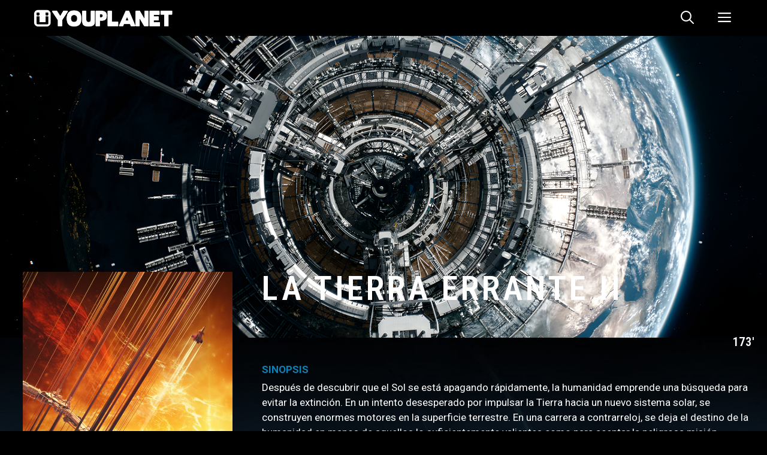

--- FILE ---
content_type: text/html
request_url: https://www.youplanetpictures.com/la-tierra-errante-ii/
body_size: 20693
content:
<!DOCTYPE html>
<html lang="es">
<head>
	<meta charset="UTF-8">
	<link rel="profile" href="https://gmpg.org/xfn/11">
	<meta name='robots' content='index, follow, max-image-preview:large, max-snippet:-1, max-video-preview:-1' />

<!-- Google Tag Manager for WordPress by gtm4wp.com -->
<script data-cfasync="false" data-pagespeed-no-defer>
	var gtm4wp_datalayer_name = "dataLayer";
	var dataLayer = dataLayer || [];
</script>
<!-- End Google Tag Manager for WordPress by gtm4wp.com --><meta name="viewport" content="width=device-width, initial-scale=1">
	<!-- This site is optimized with the Yoast SEO plugin v19.3 - https://yoast.com/wordpress/plugins/seo/ -->
	<title>La tierra errante II - Youplanet Pictures</title>
	<meta name="description" content="Tras descubrir que el Sol se está apagando, se decide impulsar la Tierra hacia un nuevo sistema solar y evitar la extinción. Un grupo de valientes astronautas acepta la peligrosa misión." />
	<link rel="canonical" href="https://www.youplanetpictures.com/la-tierra-errante-ii/" />
	<meta property="og:locale" content="es_ES" />
	<meta property="og:type" content="article" />
	<meta property="og:title" content="La tierra errante II - Youplanet Pictures" />
	<meta property="og:description" content="Tras descubrir que el Sol se está apagando, se decide impulsar la Tierra hacia un nuevo sistema solar y evitar la extinción. Un grupo de valientes astronautas acepta la peligrosa misión." />
	<meta property="og:url" content="https://www.youplanetpictures.com/la-tierra-errante-ii/" />
	<meta property="og:site_name" content="Youplanet Pictures" />
	<meta property="article:published_time" content="2024-07-05T12:53:54+00:00" />
	<meta property="article:modified_time" content="2024-07-08T09:57:55+00:00" />
	<meta property="og:image" content="https://www.youplanetpictures.com/wp-content/uploads/2024/07/1920x1080_RD-1024x576.jpg" />
	<meta property="og:image:width" content="1024" />
	<meta property="og:image:height" content="576" />
	<meta property="og:image:type" content="image/jpeg" />
	<meta name="author" content="youplanetpictures" />
	<meta name="twitter:card" content="summary_large_image" />
	<meta name="twitter:label1" content="Escrito por" />
	<meta name="twitter:data1" content="youplanetpictures" />
	<meta name="twitter:label2" content="Tiempo de lectura" />
	<meta name="twitter:data2" content="4 minutos" />
	<script type="application/ld+json" class="yoast-schema-graph">{"@context":"https://schema.org","@graph":[{"@type":"Organization","@id":"https://www.youplanetpictures.com/#organization","name":"YOUPLANET PICTURES","url":"https://www.youplanetpictures.com/","sameAs":["https://www.youtube.com/channel/UCYOcJpqS_MKxEsEmxUnaoPQ"],"logo":{"@type":"ImageObject","inLanguage":"es","@id":"https://www.youplanetpictures.com/#/schema/logo/image/","url":"https://www.youplanetpictures.com/wp-content/uploads/2021/11/LOGO-YOUPLANET-CUADRADO_transparente.png","contentUrl":"https://www.youplanetpictures.com/wp-content/uploads/2021/11/LOGO-YOUPLANET-CUADRADO_transparente.png","width":1000,"height":1000,"caption":"YOUPLANET PICTURES"},"image":{"@id":"https://www.youplanetpictures.com/#/schema/logo/image/"}},{"@type":"WebSite","@id":"https://www.youplanetpictures.com/#website","url":"https://www.youplanetpictures.com/","name":"Youplanet Pictures","description":"","publisher":{"@id":"https://www.youplanetpictures.com/#organization"},"potentialAction":[{"@type":"SearchAction","target":{"@type":"EntryPoint","urlTemplate":"https://www.youplanetpictures.com/?s={search_term_string}"},"query-input":"required name=search_term_string"}],"inLanguage":"es"},{"@type":"ImageObject","inLanguage":"es","@id":"https://www.youplanetpictures.com/la-tierra-errante-ii/#primaryimage","url":"https://www.youplanetpictures.com/wp-content/uploads/2024/07/1920x1080_RD.jpg","contentUrl":"https://www.youplanetpictures.com/wp-content/uploads/2024/07/1920x1080_RD.jpg","width":1920,"height":1080},{"@type":"WebPage","@id":"https://www.youplanetpictures.com/la-tierra-errante-ii/","url":"https://www.youplanetpictures.com/la-tierra-errante-ii/","name":"La tierra errante II - Youplanet Pictures","isPartOf":{"@id":"https://www.youplanetpictures.com/#website"},"primaryImageOfPage":{"@id":"https://www.youplanetpictures.com/la-tierra-errante-ii/#primaryimage"},"datePublished":"2024-07-05T12:53:54+00:00","dateModified":"2024-07-08T09:57:55+00:00","description":"Tras descubrir que el Sol se está apagando, se decide impulsar la Tierra hacia un nuevo sistema solar y evitar la extinción. Un grupo de valientes astronautas acepta la peligrosa misión.","breadcrumb":{"@id":"https://www.youplanetpictures.com/la-tierra-errante-ii/#breadcrumb"},"inLanguage":"es","potentialAction":[{"@type":"ReadAction","target":["https://www.youplanetpictures.com/la-tierra-errante-ii/"]}]},{"@type":"BreadcrumbList","@id":"https://www.youplanetpictures.com/la-tierra-errante-ii/#breadcrumb","itemListElement":[{"@type":"ListItem","position":1,"name":"Películas","item":"https://www.youplanetpictures.com/category/peliculas/"},{"@type":"ListItem","position":2,"name":"La tierra errante II"}]},{"@type":"Article","@id":"https://www.youplanetpictures.com/la-tierra-errante-ii/#article","isPartOf":{"@id":"https://www.youplanetpictures.com/la-tierra-errante-ii/"},"author":{"name":"youplanetpictures","@id":"https://www.youplanetpictures.com/#/schema/person/a83a2b0d9b8e5d95edb6044f1a4306d1"},"headline":"La tierra errante II","datePublished":"2024-07-05T12:53:54+00:00","dateModified":"2024-07-08T09:57:55+00:00","mainEntityOfPage":{"@id":"https://www.youplanetpictures.com/la-tierra-errante-ii/"},"wordCount":43,"commentCount":0,"publisher":{"@id":"https://www.youplanetpictures.com/#organization"},"image":{"@id":"https://www.youplanetpictures.com/la-tierra-errante-ii/#primaryimage"},"thumbnailUrl":"https://www.youplanetpictures.com/wp-content/uploads/2024/07/1920x1080_RD.jpg","articleSection":["Acción","Aventuras","Películas"],"inLanguage":"es","potentialAction":[{"@type":"CommentAction","name":"Comment","target":["https://www.youplanetpictures.com/la-tierra-errante-ii/#respond"]}]},{"@type":"Person","@id":"https://www.youplanetpictures.com/#/schema/person/a83a2b0d9b8e5d95edb6044f1a4306d1","name":"youplanetpictures","image":{"@type":"ImageObject","inLanguage":"es","@id":"https://www.youplanetpictures.com/#/schema/person/image/","url":"https://secure.gravatar.com/avatar/b3f6bdbe9a4f20496382e2e9b9b16e4d?s=96&d=mm&r=g","contentUrl":"https://secure.gravatar.com/avatar/b3f6bdbe9a4f20496382e2e9b9b16e4d?s=96&d=mm&r=g","caption":"youplanetpictures"},"url":"https://www.youplanetpictures.com/author/youplanetpictures/"}]}</script>
	<!-- / Yoast SEO plugin. -->


<link rel='dns-prefetch' href='//www.googletagmanager.com' />
<link rel='dns-prefetch' href='//fonts.googleapis.com' />
<link rel='dns-prefetch' href='//s.w.org' />
<link href='https://fonts.gstatic.com' crossorigin rel='preconnect' />
<link rel="alternate" type="application/rss+xml" title="Youplanet Pictures &raquo; Feed" href="https://www.youplanetpictures.com/feed/" />
<link rel="alternate" type="application/rss+xml" title="Youplanet Pictures &raquo; Feed de los comentarios" href="https://www.youplanetpictures.com/comments/feed/" />
<link rel="alternate" type="application/rss+xml" title="Youplanet Pictures &raquo; Comentario La tierra errante II del feed" href="https://www.youplanetpictures.com/la-tierra-errante-ii/feed/" />
		<script>
			window._wpemojiSettings = {"baseUrl":"https:\/\/s.w.org\/images\/core\/emoji\/13.1.0\/72x72\/","ext":".png","svgUrl":"https:\/\/s.w.org\/images\/core\/emoji\/13.1.0\/svg\/","svgExt":".svg","source":{"wpemoji":"https:\/\/www.youplanetpictures.com\/wp-includes\/js\/wp-emoji.js?ver=5.8.4","twemoji":"https:\/\/www.youplanetpictures.com\/wp-includes\/js\/twemoji.js?ver=5.8.4"}};
			/**
 * @output wp-includes/js/wp-emoji-loader.js
 */

( function( window, document, settings ) {
	var src, ready, ii, tests;

	// Create a canvas element for testing native browser support of emoji.
	var canvas = document.createElement( 'canvas' );
	var context = canvas.getContext && canvas.getContext( '2d' );

	/**
	 * Checks if two sets of Emoji characters render the same visually.
	 *
	 * @since 4.9.0
	 *
	 * @private
	 *
	 * @param {number[]} set1 Set of Emoji character codes.
	 * @param {number[]} set2 Set of Emoji character codes.
	 *
	 * @return {boolean} True if the two sets render the same.
	 */
	function emojiSetsRenderIdentically( set1, set2 ) {
		var stringFromCharCode = String.fromCharCode;

		// Cleanup from previous test.
		context.clearRect( 0, 0, canvas.width, canvas.height );
		context.fillText( stringFromCharCode.apply( this, set1 ), 0, 0 );
		var rendered1 = canvas.toDataURL();

		// Cleanup from previous test.
		context.clearRect( 0, 0, canvas.width, canvas.height );
		context.fillText( stringFromCharCode.apply( this, set2 ), 0, 0 );
		var rendered2 = canvas.toDataURL();

		return rendered1 === rendered2;
	}

	/**
	 * Detects if the browser supports rendering emoji or flag emoji.
	 *
	 * Flag emoji are a single glyph made of two characters, so some browsers
	 * (notably, Firefox OS X) don't support them.
	 *
	 * @since 4.2.0
	 *
	 * @private
	 *
	 * @param {string} type Whether to test for support of "flag" or "emoji".
	 *
	 * @return {boolean} True if the browser can render emoji, false if it cannot.
	 */
	function browserSupportsEmoji( type ) {
		var isIdentical;

		if ( ! context || ! context.fillText ) {
			return false;
		}

		/*
		 * Chrome on OS X added native emoji rendering in M41. Unfortunately,
		 * it doesn't work when the font is bolder than 500 weight. So, we
		 * check for bold rendering support to avoid invisible emoji in Chrome.
		 */
		context.textBaseline = 'top';
		context.font = '600 32px Arial';

		switch ( type ) {
			case 'flag':
				/*
				 * Test for Transgender flag compatibility. This flag is shortlisted for the Emoji 13 spec,
				 * but has landed in Twemoji early, so we can add support for it, too.
				 *
				 * To test for support, we try to render it, and compare the rendering to how it would look if
				 * the browser doesn't render it correctly (white flag emoji + transgender symbol).
				 */
				isIdentical = emojiSetsRenderIdentically(
					[ 0x1F3F3, 0xFE0F, 0x200D, 0x26A7, 0xFE0F ],
					[ 0x1F3F3, 0xFE0F, 0x200B, 0x26A7, 0xFE0F ]
				);

				if ( isIdentical ) {
					return false;
				}

				/*
				 * Test for UN flag compatibility. This is the least supported of the letter locale flags,
				 * so gives us an easy test for full support.
				 *
				 * To test for support, we try to render it, and compare the rendering to how it would look if
				 * the browser doesn't render it correctly ([U] + [N]).
				 */
				isIdentical = emojiSetsRenderIdentically(
					[ 0xD83C, 0xDDFA, 0xD83C, 0xDDF3 ],
					[ 0xD83C, 0xDDFA, 0x200B, 0xD83C, 0xDDF3 ]
				);

				if ( isIdentical ) {
					return false;
				}

				/*
				 * Test for English flag compatibility. England is a country in the United Kingdom, it
				 * does not have a two letter locale code but rather an five letter sub-division code.
				 *
				 * To test for support, we try to render it, and compare the rendering to how it would look if
				 * the browser doesn't render it correctly (black flag emoji + [G] + [B] + [E] + [N] + [G]).
				 */
				isIdentical = emojiSetsRenderIdentically(
					[ 0xD83C, 0xDFF4, 0xDB40, 0xDC67, 0xDB40, 0xDC62, 0xDB40, 0xDC65, 0xDB40, 0xDC6E, 0xDB40, 0xDC67, 0xDB40, 0xDC7F ],
					[ 0xD83C, 0xDFF4, 0x200B, 0xDB40, 0xDC67, 0x200B, 0xDB40, 0xDC62, 0x200B, 0xDB40, 0xDC65, 0x200B, 0xDB40, 0xDC6E, 0x200B, 0xDB40, 0xDC67, 0x200B, 0xDB40, 0xDC7F ]
				);

				return ! isIdentical;
			case 'emoji':
				/*
				 * Burning Love: Just a hunk, a hunk of burnin' love.
				 *
				 *  To test for Emoji 13.1 support, try to render a new emoji: Heart on Fire!
				 *
				 * The Heart on Fire emoji is a ZWJ sequence combining ❤️ Red Heart, a Zero Width Joiner and 🔥 Fire.
				 *
				 * 0x2764, 0xfe0f == Red Heart emoji.
				 * 0x200D == Zero-Width Joiner (ZWJ) that links the two code points for the new emoji or
				 * 0x200B == Zero-Width Space (ZWS) that is rendered for clients not supporting the new emoji.
				 * 0xD83D, 0xDD25 == Fire.
				 *
				 * When updating this test for future Emoji releases, ensure that individual emoji that make up the
				 * sequence come from older emoji standards.
				 */
				isIdentical = emojiSetsRenderIdentically(
					[0x2764, 0xfe0f, 0x200D, 0xD83D, 0xDD25],
					[0x2764, 0xfe0f, 0x200B, 0xD83D, 0xDD25]
				);

				return ! isIdentical;
		}

		return false;
	}

	/**
	 * Adds a script to the head of the document.
	 *
	 * @ignore
	 *
	 * @since 4.2.0
	 *
	 * @param {Object} src The url where the script is located.
	 * @return {void}
	 */
	function addScript( src ) {
		var script = document.createElement( 'script' );

		script.src = src;
		script.defer = script.type = 'text/javascript';
		document.getElementsByTagName( 'head' )[0].appendChild( script );
	}

	tests = Array( 'flag', 'emoji' );

	settings.supports = {
		everything: true,
		everythingExceptFlag: true
	};

	/*
	 * Tests the browser support for flag emojis and other emojis, and adjusts the
	 * support settings accordingly.
	 */
	for( ii = 0; ii < tests.length; ii++ ) {
		settings.supports[ tests[ ii ] ] = browserSupportsEmoji( tests[ ii ] );

		settings.supports.everything = settings.supports.everything && settings.supports[ tests[ ii ] ];

		if ( 'flag' !== tests[ ii ] ) {
			settings.supports.everythingExceptFlag = settings.supports.everythingExceptFlag && settings.supports[ tests[ ii ] ];
		}
	}

	settings.supports.everythingExceptFlag = settings.supports.everythingExceptFlag && ! settings.supports.flag;

	// Sets DOMReady to false and assigns a ready function to settings.
	settings.DOMReady = false;
	settings.readyCallback = function() {
		settings.DOMReady = true;
	};

	// When the browser can not render everything we need to load a polyfill.
	if ( ! settings.supports.everything ) {
		ready = function() {
			settings.readyCallback();
		};

		/*
		 * Cross-browser version of adding a dom ready event.
		 */
		if ( document.addEventListener ) {
			document.addEventListener( 'DOMContentLoaded', ready, false );
			window.addEventListener( 'load', ready, false );
		} else {
			window.attachEvent( 'onload', ready );
			document.attachEvent( 'onreadystatechange', function() {
				if ( 'complete' === document.readyState ) {
					settings.readyCallback();
				}
			} );
		}

		src = settings.source || {};

		if ( src.concatemoji ) {
			addScript( src.concatemoji );
		} else if ( src.wpemoji && src.twemoji ) {
			addScript( src.twemoji );
			addScript( src.wpemoji );
		}
	}

} )( window, document, window._wpemojiSettings );
		</script>
		<style>
img.wp-smiley,
img.emoji {
	display: inline !important;
	border: none !important;
	box-shadow: none !important;
	height: 1em !important;
	width: 1em !important;
	margin: 0 .07em !important;
	vertical-align: -0.1em !important;
	background: none !important;
	padding: 0 !important;
}
</style>
	<link rel='stylesheet' id='dce-animations-css'  href='https://www.youplanetpictures.com/wp-content/plugins/dynamic-content-for-elementor/assets/css/animations.css?ver=2.7.1' media='all' />
<link rel='stylesheet' id='generate-fonts-css'  href='//fonts.googleapis.com/css?family=Roboto+Condensed:300,300italic,700,700italic' media='all' />
<link rel='stylesheet' id='jquery.prettyphoto-css'  href='https://www.youplanetpictures.com/wp-content/plugins/wp-video-lightbox/css/prettyPhoto.css?ver=5.8.4' media='all' />
<link rel='stylesheet' id='video-lightbox-css'  href='https://www.youplanetpictures.com/wp-content/plugins/wp-video-lightbox/wp-video-lightbox.css?ver=5.8.4' media='all' />
<link rel='stylesheet' id='bdt-uikit-css'  href='https://www.youplanetpictures.com/wp-content/plugins/bdthemes-element-pack/assets/css/bdt-uikit.css?ver=3.7.2' media='all' />
<link rel='stylesheet' id='element-pack-site-css'  href='https://www.youplanetpictures.com/wp-content/plugins/bdthemes-element-pack/assets/css/element-pack-site.css?ver=5.14.1' media='all' />
<link rel='stylesheet' id='wp-block-library-css'  href='https://www.youplanetpictures.com/wp-includes/css/dist/block-library/style.css?ver=5.8.4' media='all' />
<link rel='stylesheet' id='wp-video-popup-css'  href='https://www.youplanetpictures.com/wp-content/plugins/responsive-youtube-vimeo-popup/assets/css/wp-video-popup.css?ver=2.9.3' media='all' />
<link rel='stylesheet' id='search-filter-plugin-styles-css'  href='https://www.youplanetpictures.com/wp-content/plugins/search-filter-pro/public/assets/css/search-filter.min.css?ver=2.5.8' media='all' />
<link rel='stylesheet' id='generate-comments-css'  href='https://www.youplanetpictures.com/wp-content/themes/generatepress/assets/css/components/comments.css?ver=3.1.3' media='all' />
<link rel='stylesheet' id='generate-style-css'  href='https://www.youplanetpictures.com/wp-content/themes/generatepress/assets/css/main.css?ver=3.1.3' media='all' />
<style id='generate-style-inline-css'>
body{background-color:#0a0101;color:#ffffff;}a{color:#ffffff;}a:hover, a:focus, a:active{color:#ffffff;}.wp-block-group__inner-container{max-width:1200px;margin-left:auto;margin-right:auto;}.site-header .header-image{width:250px;}.navigation-search{position:absolute;left:-99999px;pointer-events:none;visibility:hidden;z-index:20;width:100%;top:0;transition:opacity 100ms ease-in-out;opacity:0;}.navigation-search.nav-search-active{left:0;right:0;pointer-events:auto;visibility:visible;opacity:1;}.navigation-search input[type="search"]{outline:0;border:0;vertical-align:bottom;line-height:1;opacity:0.9;width:100%;z-index:20;border-radius:0;-webkit-appearance:none;height:60px;}.navigation-search input::-ms-clear{display:none;width:0;height:0;}.navigation-search input::-ms-reveal{display:none;width:0;height:0;}.navigation-search input::-webkit-search-decoration, .navigation-search input::-webkit-search-cancel-button, .navigation-search input::-webkit-search-results-button, .navigation-search input::-webkit-search-results-decoration{display:none;}.gen-sidebar-nav .navigation-search{top:auto;bottom:0;}:root{--contrast:#222222;--contrast-2:#575760;--contrast-3:#b2b2be;--base:#f0f0f0;--base-2:#f7f8f9;--base-3:#ffffff;--accent:#1e73be;}.has-contrast-color{color:#222222;}.has-contrast-background-color{background-color:#222222;}.has-contrast-2-color{color:#575760;}.has-contrast-2-background-color{background-color:#575760;}.has-contrast-3-color{color:#b2b2be;}.has-contrast-3-background-color{background-color:#b2b2be;}.has-base-color{color:#f0f0f0;}.has-base-background-color{background-color:#f0f0f0;}.has-base-2-color{color:#f7f8f9;}.has-base-2-background-color{background-color:#f7f8f9;}.has-base-3-color{color:#ffffff;}.has-base-3-background-color{background-color:#ffffff;}.has-accent-color{color:#1e73be;}.has-accent-background-color{background-color:#1e73be;}body, button, input, select, textarea{font-family:"Roboto Condensed", sans-serif;}body{line-height:1.5;}.entry-content > [class*="wp-block-"]:not(:last-child){margin-bottom:1.5em;}.main-title{font-family:"Roboto Condensed", sans-serif;text-transform:uppercase;font-size:22px;}.main-navigation a, .menu-toggle{font-family:"Roboto Condensed", sans-serif;text-transform:uppercase;font-size:24px;}.main-navigation .menu-bar-items{font-size:24px;}.main-navigation .main-nav ul ul li a{font-size:21px;}.widget-title{font-family:"Roboto Condensed", sans-serif;text-transform:uppercase;}.sidebar .widget, .footer-widgets .widget{font-size:17px;}h1{font-family:"Roboto Condensed", sans-serif;text-transform:uppercase;}@media (max-width:768px){.main-title{font-size:20px;}h1{font-size:31px;}h2{font-size:27px;}h3{font-size:24px;}h4{font-size:22px;}h5{font-size:19px;}}.top-bar{background-color:#636363;color:#ffffff;}.top-bar a{color:#ffffff;}.top-bar a:hover{color:#303030;}.site-header{background-color:#000000;color:#ffffff;}.site-header a{color:#ffffff;}.site-header a:hover{color:#ffffff;}.main-title a,.main-title a:hover{color:#ffffff;}.site-description{color:#ffffff;}.main-navigation .main-nav ul li a, .main-navigation .menu-toggle, .main-navigation .menu-bar-items{color:#ffffff;}.main-navigation .main-nav ul li:not([class*="current-menu-"]):hover > a, .main-navigation .main-nav ul li:not([class*="current-menu-"]):focus > a, .main-navigation .main-nav ul li.sfHover:not([class*="current-menu-"]) > a, .main-navigation .menu-bar-item:hover > a, .main-navigation .menu-bar-item.sfHover > a{color:#ffffff;background-color:rgba(255,255,255,0);}button.menu-toggle:hover,button.menu-toggle:focus{color:#ffffff;}.main-navigation .main-nav ul li[class*="current-menu-"] > a{color:#ffffff;background-color:rgba(0,0,0,0);}.navigation-search input[type="search"],.navigation-search input[type="search"]:active, .navigation-search input[type="search"]:focus, .main-navigation .main-nav ul li.search-item.active > a, .main-navigation .menu-bar-items .search-item.active > a{color:#ffffff;background-color:#1e2a32;opacity:1;}.main-navigation ul ul{background-color:#000000;}.main-navigation .main-nav ul ul li a{color:#ffffff;}.main-navigation .main-nav ul ul li:not([class*="current-menu-"]):hover > a,.main-navigation .main-nav ul ul li:not([class*="current-menu-"]):focus > a, .main-navigation .main-nav ul ul li.sfHover:not([class*="current-menu-"]) > a{color:#ffffff;background-color:#000000;}.main-navigation .main-nav ul ul li[class*="current-menu-"] > a{color:#ffffff;background-color:#000000;}.separate-containers .inside-article, .separate-containers .comments-area, .separate-containers .page-header, .one-container .container, .separate-containers .paging-navigation, .inside-page-header{color:#ffffff;background-color:#000000;}.inside-article a,.paging-navigation a,.comments-area a,.page-header a{color:#ffffff;}.inside-article a:hover,.paging-navigation a:hover,.comments-area a:hover,.page-header a:hover{color:#ffffff;}.entry-header h1,.page-header h1{color:#ffffff;}.entry-title a{color:#ffffff;}.entry-title a:hover{color:#ffffff;}.entry-meta{color:#ffffff;}.entry-meta a{color:#ffffff;}.entry-meta a:hover{color:#ffffff;}h1{color:#ffffff;}h2{color:#ffffff;}h3{color:#ffffff;}h4{color:#ffffff;}h5{color:#ffffff;}.sidebar .widget{color:#ffffff;background-color:#000000;}.sidebar .widget a{color:#ffffff;}.sidebar .widget a:hover{color:#ffffff;}.sidebar .widget .widget-title{color:#ffffff;}.footer-widgets{background-color:#ffffff;}.footer-widgets .widget-title{color:#000000;}.site-info{color:#ffffff;background-color:#0c0c0c;}.site-info a{color:#ffffff;}.site-info a:hover{color:#d3d3d3;}.footer-bar .widget_nav_menu .current-menu-item a{color:#d3d3d3;}input[type="text"],input[type="email"],input[type="url"],input[type="password"],input[type="search"],input[type="tel"],input[type="number"],textarea,select{color:#666666;background-color:#fafafa;border-color:#cccccc;}input[type="text"]:focus,input[type="email"]:focus,input[type="url"]:focus,input[type="password"]:focus,input[type="search"]:focus,input[type="tel"]:focus,input[type="number"]:focus,textarea:focus,select:focus{color:#666666;background-color:#ffffff;border-color:#bfbfbf;}button,html input[type="button"],input[type="reset"],input[type="submit"],a.button,a.wp-block-button__link:not(.has-background){color:#ffffff;background-color:#55555e;}button:hover,html input[type="button"]:hover,input[type="reset"]:hover,input[type="submit"]:hover,a.button:hover,button:focus,html input[type="button"]:focus,input[type="reset"]:focus,input[type="submit"]:focus,a.button:focus,a.wp-block-button__link:not(.has-background):active,a.wp-block-button__link:not(.has-background):focus,a.wp-block-button__link:not(.has-background):hover{color:#ffffff;background-color:#3f4047;}a.generate-back-to-top{background-color:rgba( 0,0,0,0.4 );color:#ffffff;}a.generate-back-to-top:hover,a.generate-back-to-top:focus{background-color:rgba( 0,0,0,0.6 );color:#ffffff;}@media (max-width: 2000px){.main-navigation .menu-bar-item:hover > a, .main-navigation .menu-bar-item.sfHover > a{background:none;color:#ffffff;}}.inside-header{padding:0px;}.nav-below-header .main-navigation .inside-navigation.grid-container, .nav-above-header .main-navigation .inside-navigation.grid-container{padding:0px 20px 0px 20px;}.site-main .wp-block-group__inner-container{padding:40px;}.separate-containers .paging-navigation{padding-top:20px;padding-bottom:20px;}.entry-content .alignwide, body:not(.no-sidebar) .entry-content .alignfull{margin-left:-40px;width:calc(100% + 80px);max-width:calc(100% + 80px);}.rtl .menu-item-has-children .dropdown-menu-toggle{padding-left:20px;}.rtl .main-navigation .main-nav ul li.menu-item-has-children > a{padding-right:20px;}@media (max-width:768px){.separate-containers .inside-article, .separate-containers .comments-area, .separate-containers .page-header, .separate-containers .paging-navigation, .one-container .site-content, .inside-page-header{padding:30px;}.site-main .wp-block-group__inner-container{padding:30px;}.inside-top-bar{padding-right:30px;padding-left:30px;}.inside-header{padding-right:0px;padding-left:0px;}.widget-area .widget{padding-top:30px;padding-right:30px;padding-bottom:30px;padding-left:30px;}.footer-widgets-container{padding-top:30px;padding-right:30px;padding-bottom:30px;padding-left:30px;}.inside-site-info{padding-right:30px;padding-left:30px;}.entry-content .alignwide, body:not(.no-sidebar) .entry-content .alignfull{margin-left:-30px;width:calc(100% + 60px);max-width:calc(100% + 60px);}.one-container .site-main .paging-navigation{margin-bottom:20px;}}/* End cached CSS */.is-right-sidebar{width:30%;}.is-left-sidebar{width:30%;}.site-content .content-area{width:100%;}@media (max-width: 2000px){.main-navigation .menu-toggle,.sidebar-nav-mobile:not(#sticky-placeholder){display:block;}.main-navigation ul,.gen-sidebar-nav,.main-navigation:not(.slideout-navigation):not(.toggled) .main-nav > ul,.has-inline-mobile-toggle #site-navigation .inside-navigation > *:not(.navigation-search):not(.main-nav){display:none;}.nav-align-right .inside-navigation,.nav-align-center .inside-navigation{justify-content:space-between;}.has-inline-mobile-toggle .mobile-menu-control-wrapper{display:flex;flex-wrap:wrap;}.has-inline-mobile-toggle .inside-header{flex-direction:row;text-align:left;flex-wrap:wrap;}.has-inline-mobile-toggle .header-widget,.has-inline-mobile-toggle #site-navigation{flex-basis:100%;}.nav-float-left .has-inline-mobile-toggle #site-navigation{order:10;}}
.elementor-template-full-width .site-content{display:block;}
.dynamic-author-image-rounded{border-radius:100%;}.dynamic-featured-image, .dynamic-author-image{vertical-align:middle;}.one-container.blog .dynamic-content-template:not(:last-child), .one-container.archive .dynamic-content-template:not(:last-child){padding-bottom:0px;}.dynamic-entry-excerpt > p:last-child{margin-bottom:0px;}
.navigation-branding .main-title{font-weight:bold;text-transform:uppercase;font-size:22px;font-family:"Roboto Condensed", sans-serif;}@media (max-width: 1024px){.main-navigation:not(.slideout-navigation) a, .main-navigation .menu-toggle, .main-navigation .menu-bar-items{font-size:20px;}.main-navigation:not(.slideout-navigation) .main-nav ul ul li a{font-size:17px;}}@media (max-width: 2000px){.main-navigation:not(.slideout-navigation) a, .main-navigation .menu-toggle, .main-navigation .menu-bar-items{font-size:22px;}.main-navigation:not(.slideout-navigation) .main-nav ul ul li a{font-size:19px;}.navigation-branding .main-title{font-size:20px;}}
.main-navigation .main-nav ul li a,.menu-toggle,.main-navigation .menu-bar-item > a{transition: line-height 300ms ease}.main-navigation.toggled .main-nav > ul{background-color: }.sticky-enabled .gen-sidebar-nav.is_stuck .main-navigation {margin-bottom: 0px;}.sticky-enabled .gen-sidebar-nav.is_stuck {z-index: 500;}.sticky-enabled .main-navigation.is_stuck {box-shadow: 0 2px 2px -2px rgba(0, 0, 0, .2);}.navigation-stick:not(.gen-sidebar-nav) {left: 0;right: 0;width: 100% !important;}.nav-float-right .navigation-stick {width: 100% !important;left: 0;}.nav-float-right .navigation-stick .navigation-branding {margin-right: auto;}.main-navigation.has-sticky-branding:not(.grid-container) .inside-navigation:not(.grid-container) .navigation-branding{margin-left: 10px;}.main-navigation.navigation-stick.has-sticky-branding .inside-navigation.grid-container{padding-left:0px;padding-right:0px;}@media (max-width:768px){.main-navigation.navigation-stick.has-sticky-branding .inside-navigation.grid-container{padding-left:0;padding-right:0;}}
@media (max-width: 1024px),(min-width:1025px){.main-navigation.sticky-navigation-transition .main-nav > ul > li > a,.sticky-navigation-transition .menu-toggle,.main-navigation.sticky-navigation-transition .menu-bar-item > a, .sticky-navigation-transition .navigation-branding .main-title{line-height:40px;}.main-navigation.sticky-navigation-transition .site-logo img, .main-navigation.sticky-navigation-transition .navigation-search input[type="search"], .main-navigation.sticky-navigation-transition .navigation-branding img{height:40px;}}.main-navigation.slideout-navigation .main-nav > ul > li > a{line-height:60px;}
</style>
<link rel='stylesheet' id='elementor-icons-css'  href='https://www.youplanetpictures.com/wp-content/plugins/elementor/assets/lib/eicons/css/elementor-icons.css?ver=5.15.0' media='all' />
<link rel='stylesheet' id='elementor-frontend-legacy-css'  href='https://www.youplanetpictures.com/wp-content/plugins/elementor/assets/css/frontend-legacy.css?ver=3.6.7' media='all' />
<link rel='stylesheet' id='elementor-frontend-css'  href='https://www.youplanetpictures.com/wp-content/plugins/elementor/assets/css/frontend.css?ver=3.6.7' media='all' />
<style id='elementor-frontend-inline-css'>
.elementor-15842 .elementor-element.elementor-element-6d27c4f1:not(.elementor-motion-effects-element-type-background), .elementor-15842 .elementor-element.elementor-element-6d27c4f1 > .elementor-motion-effects-container > .elementor-motion-effects-layer{background:url("https://www.youplanetpictures.com/wp-content/uploads/2024/07/still_01.png") 50% 50%;background-size:cover;}
</style>
<link rel='stylesheet' id='elementor-post-10-css'  href='https://www.youplanetpictures.com/wp-content/uploads/elementor/css/post-10.css?ver=1658485254' media='all' />
<link rel='stylesheet' id='dce-style-css'  href='https://www.youplanetpictures.com/wp-content/plugins/dynamic-content-for-elementor/assets/css/style.css?ver=2.7.1' media='all' />
<link rel='stylesheet' id='dashicons-css'  href='https://www.youplanetpictures.com/wp-includes/css/dashicons.css?ver=5.8.4' media='all' />
<link rel='stylesheet' id='elementor-pro-css'  href='https://www.youplanetpictures.com/wp-content/plugins/elementor-pro/assets/css/frontend.css?ver=3.5.2' media='all' />
<link rel='stylesheet' id='elementor-global-css'  href='https://www.youplanetpictures.com/wp-content/uploads/elementor/css/global.css?ver=1658485258' media='all' />
<link rel='stylesheet' id='elementor-post-15842-css'  href='https://www.youplanetpictures.com/wp-content/uploads/elementor/css/post-15842.css?ver=1720432677' media='all' />
<link rel='stylesheet' id='generate-blog-images-css'  href='https://www.youplanetpictures.com/wp-content/plugins/gp-premium/blog/functions/css/featured-images.css?ver=2.0.3' media='all' />
<link rel='stylesheet' id='generate-offside-css'  href='https://www.youplanetpictures.com/wp-content/plugins/gp-premium/menu-plus/functions/css/offside.css?ver=2.0.3' media='all' />
<style id='generate-offside-inline-css'>
.slideout-navigation.main-navigation{background-color:rgba(10,10,10,0.95);}.slideout-navigation.main-navigation .main-nav ul li a{color:#ffffff;font-weight:800;text-transform:uppercase;font-size:50px;}.slideout-navigation.main-navigation ul ul{background-color:rgba(0,0,0,0);}.slideout-navigation.main-navigation .main-nav ul ul li a{color:#ffffff;font-size:49px;}.slideout-navigation.main-navigation .main-nav ul li:hover > a,.slideout-navigation.main-navigation .main-nav ul li:focus > a,.slideout-navigation.main-navigation .main-nav ul li.sfHover > a{background-color:rgba(0,0,0,0);}.slideout-navigation.main-navigation .main-nav ul ul li:hover > a,.slideout-navigation.main-navigation .main-nav ul ul li:focus > a,.slideout-navigation.main-navigation .main-nav ul ul li.sfHover > a{background-color:rgba(0,0,0,0);}.slideout-navigation.main-navigation .main-nav ul li[class*="current-menu-"] > a, .slideout-navigation.main-navigation .main-nav ul li[class*="current-menu-"] > a:hover,.slideout-navigation.main-navigation .main-nav ul li[class*="current-menu-"].sfHover > a{background-color:rgba(0,0,0,0);}.slideout-navigation.main-navigation .main-nav ul ul li[class*="current-menu-"] > a,.slideout-navigation.main-navigation .main-nav ul ul li[class*="current-menu-"] > a:hover,.slideout-navigation.main-navigation .main-nav ul ul li[class*="current-menu-"].sfHover > a{background-color:rgba(0,0,0,0);}.slideout-navigation, .slideout-navigation a{color:#ffffff;}.slideout-navigation button.slideout-exit{color:#ffffff;padding-left:20px;padding-right:20px;}.slide-opened nav.toggled .menu-toggle:before{display:none;}@media (max-width: 2000px){.menu-bar-item.slideout-toggle{display:none;}}
</style>
<link rel='stylesheet' id='generate-navigation-branding-css'  href='https://www.youplanetpictures.com/wp-content/plugins/gp-premium/menu-plus/functions/css/navigation-branding-flex.css?ver=2.0.3' media='all' />
<style id='generate-navigation-branding-inline-css'>
@media (max-width: 2000px){.site-header, #site-navigation, #sticky-navigation{display:none !important;opacity:0.0;}#mobile-header{display:block !important;width:100% !important;}#mobile-header .main-nav > ul{display:none;}#mobile-header.toggled .main-nav > ul, #mobile-header .menu-toggle, #mobile-header .mobile-bar-items{display:block;}#mobile-header .main-nav{-ms-flex:0 0 100%;flex:0 0 100%;-webkit-box-ordinal-group:5;-ms-flex-order:4;order:4;}}.main-navigation.has-branding .inside-navigation.grid-container, .main-navigation.has-branding.grid-container .inside-navigation:not(.grid-container){padding:0px 40px 0px 40px;}.main-navigation.has-branding:not(.grid-container) .inside-navigation:not(.grid-container) .navigation-branding{margin-left:10px;}.navigation-branding img, .site-logo.mobile-header-logo img{height:60px;width:auto;}.navigation-branding .main-title{line-height:60px;}@media (max-width: 2000px){.main-navigation.has-branding.nav-align-center .menu-bar-items, .main-navigation.has-sticky-branding.navigation-stick.nav-align-center .menu-bar-items{margin-left:auto;}.navigation-branding{margin-right:auto;margin-left:10px;}.navigation-branding .main-title, .mobile-header-navigation .site-logo{margin-left:10px;}.main-navigation.has-branding .inside-navigation.grid-container{padding:0px;}}
</style>
<link rel='stylesheet' id='google-fonts-1-css'  href='https://fonts.googleapis.com/css?family=Roboto%3A100%2C100italic%2C200%2C200italic%2C300%2C300italic%2C400%2C400italic%2C500%2C500italic%2C600%2C600italic%2C700%2C700italic%2C800%2C800italic%2C900%2C900italic%7CRoboto+Slab%3A100%2C100italic%2C200%2C200italic%2C300%2C300italic%2C400%2C400italic%2C500%2C500italic%2C600%2C600italic%2C700%2C700italic%2C800%2C800italic%2C900%2C900italic%7CRoboto+Condensed%3A100%2C100italic%2C200%2C200italic%2C300%2C300italic%2C400%2C400italic%2C500%2C500italic%2C600%2C600italic%2C700%2C700italic%2C800%2C800italic%2C900%2C900italic&#038;display=auto&#038;ver=5.8.4' media='all' />
<script src='https://www.youplanetpictures.com/wp-includes/js/jquery/jquery.js?ver=3.6.0' id='jquery-core-js'></script>
<script src='https://www.youplanetpictures.com/wp-includes/js/jquery/jquery-migrate.js?ver=3.3.2' id='jquery-migrate-js'></script>
<script src='https://www.youplanetpictures.com/wp-content/plugins/wp-video-lightbox/js/jquery.prettyPhoto.js?ver=3.1.6' id='jquery.prettyphoto-js'></script>
<script id='video-lightbox-js-extra'>
var vlpp_vars = {"prettyPhoto_rel":"wp-video-lightbox","animation_speed":"fast","slideshow":"5000","autoplay_slideshow":"false","opacity":"0.70","show_title":"false","allow_resize":"true","allow_expand":"true","default_width":"720","default_height":"540","counter_separator_label":"\/","theme":"dark_square","horizontal_padding":"0","hideflash":"false","wmode":"opaque","autoplay":"true","modal":"false","deeplinking":"false","overlay_gallery":"true","overlay_gallery_max":"30","keyboard_shortcuts":"true","ie6_fallback":"true"};
</script>
<script src='https://www.youplanetpictures.com/wp-content/plugins/wp-video-lightbox/js/video-lightbox.js?ver=3.1.6' id='video-lightbox-js'></script>
<script id='search-filter-plugin-build-js-extra'>
var SF_LDATA = {"ajax_url":"https:\/\/www.youplanetpictures.com\/wp-admin\/admin-ajax.php","home_url":"https:\/\/www.youplanetpictures.com\/","extensions":[]};
</script>
<script src='https://www.youplanetpictures.com/wp-content/plugins/search-filter-pro/public/assets/js/search-filter-build.min.js?ver=2.5.8' id='search-filter-plugin-build-js'></script>
<script src='https://www.youplanetpictures.com/wp-content/plugins/search-filter-pro/public/assets/js/chosen.jquery.min.js?ver=2.5.8' id='search-filter-plugin-chosen-js'></script>

<!-- Fragmento de código de Google Analytics añadido por Site Kit -->
<script src='https://www.googletagmanager.com/gtag/js?id=UA-211001636-1' id='google_gtagjs-js' async></script>
<script id='google_gtagjs-js-after'>
window.dataLayer = window.dataLayer || [];function gtag(){dataLayer.push(arguments);}
gtag('set', 'linker', {"domains":["www.youplanetpictures.com"]} );
gtag("js", new Date());
gtag("set", "developer_id.dZTNiMT", true);
gtag("config", "UA-211001636-1", {"anonymize_ip":true});
gtag("config", "G-1CLDX05WQL");
</script>

<!-- Final del fragmento de código de Google Analytics añadido por Site Kit -->
<link rel="https://api.w.org/" href="https://www.youplanetpictures.com/wp-json/" /><link rel="alternate" type="application/json" href="https://www.youplanetpictures.com/wp-json/wp/v2/posts/15842" /><link rel="EditURI" type="application/rsd+xml" title="RSD" href="https://www.youplanetpictures.com/xmlrpc.php?rsd" />
<link rel="wlwmanifest" type="application/wlwmanifest+xml" href="https://www.youplanetpictures.com/wp-includes/wlwmanifest.xml" /> 
<meta name="generator" content="WordPress 5.8.4" />
<link rel='shortlink' href='https://www.youplanetpictures.com/?p=15842' />
<link rel="alternate" type="application/json+oembed" href="https://www.youplanetpictures.com/wp-json/oembed/1.0/embed?url=https%3A%2F%2Fwww.youplanetpictures.com%2Fla-tierra-errante-ii%2F" />
<link rel="alternate" type="text/xml+oembed" href="https://www.youplanetpictures.com/wp-json/oembed/1.0/embed?url=https%3A%2F%2Fwww.youplanetpictures.com%2Fla-tierra-errante-ii%2F&#038;format=xml" />
<meta name="generator" content="Site Kit by Google 1.93.0" /><script>
            WP_VIDEO_LIGHTBOX_VERSION="1.9.6";
            WP_VID_LIGHTBOX_URL="https://www.youplanetpictures.com/wp-content/plugins/wp-video-lightbox";
                        function wpvl_paramReplace(name, string, value) {
                // Find the param with regex
                // Grab the first character in the returned string (should be ? or &)
                // Replace our href string with our new value, passing on the name and delimeter

                var re = new RegExp("[\?&]" + name + "=([^&#]*)");
                var matches = re.exec(string);
                var newString;

                if (matches === null) {
                    // if there are no params, append the parameter
                    newString = string + '?' + name + '=' + value;
                } else {
                    var delimeter = matches[0].charAt(0);
                    newString = string.replace(re, delimeter + name + "=" + value);
                }
                return newString;
            }
            </script>
<!-- Google Tag Manager for WordPress by gtm4wp.com -->
<!-- GTM Container placement set to off -->
<script data-cfasync="false" data-pagespeed-no-defer type="text/javascript">
	var dataLayer_content = {"pagePostType":"post","pagePostType2":"single-post","pageCategory":["accion","aventuras","peliculas"],"pagePostAuthor":"youplanetpictures"};
	dataLayer.push( dataLayer_content );
</script>
<script>
	console.warn && console.warn("[GTM4WP] Google Tag Manager container code placement set to OFF !!!");
	console.warn && console.warn("[GTM4WP] Data layer codes are active but GTM container must be loaded using custom coding !!!");
</script>
<!-- End Google Tag Manager for WordPress by gtm4wp.com -->		<script>
			document.documentElement.className = document.documentElement.className.replace( 'no-js', 'js' );
		</script>
				<style>
			.no-js img.lazyload { display: none; }
			figure.wp-block-image img.lazyloading { min-width: 150px; }
							.lazyload, .lazyloading { opacity: 0; }
				.lazyloaded {
					opacity: 1;
					transition: opacity 400ms;
					transition-delay: 0ms;
				}
					</style>
		<link rel="pingback" href="https://www.youplanetpictures.com/xmlrpc.php">
<script type="text/javascript" src="https://secure.smart-enterprise-52.com/js/266878.js" ></script>
<script src=" https://cdnstatic.usheru.com/js/wc-youplanetpictures-in-cinemas.js"></script>
<link rel="stylesheet" href=" https://cdnstatic.usheru.com/css/wc-youplanetpictures-in-cinemas.css"/>
<!-- Google Tag Manager -->
<script>(function(w,d,s,l,i){w[l]=w[l]||[];w[l].push({'gtm.start':
new Date().getTime(),event:'gtm.js'});var f=d.getElementsByTagName(s)[0],
j=d.createElement(s),dl=l!='dataLayer'?'&l='+l:'';j.async=true;j.src=
'https://www.googletagmanager.com/gtm.js?id='+i+dl;f.parentNode.insertBefore(j,f);
})(window,document,'script','dataLayer','GTM-5L873JN');</script>
<!-- End Google Tag Manager -->
<style>.recentcomments a{display:inline !important;padding:0 !important;margin:0 !important;}</style><link rel="icon" href="https://www.youplanetpictures.com/wp-content/uploads/2021/09/cropped-cropped-LOGO-U-png-32x32.png" sizes="32x32" />
<link rel="icon" href="https://www.youplanetpictures.com/wp-content/uploads/2021/09/cropped-cropped-LOGO-U-png-192x192.png" sizes="192x192" />
<link rel="apple-touch-icon" href="https://www.youplanetpictures.com/wp-content/uploads/2021/09/cropped-cropped-LOGO-U-png-180x180.png" />
<meta name="msapplication-TileImage" content="https://www.youplanetpictures.com/wp-content/uploads/2021/09/cropped-cropped-LOGO-U-png-270x270.png" />
		<style id="wp-custom-css">
			li[data-filter="__all"] {
  display: none;
}

span.elementor-heading-title {
	letter-spacing: 1px !important;
}
.sf-datepicker{background-color: #171717 !important; border-color: #171717 !important; }

input.sf-datepicker{padding: 10px !important; }


/* --- --- --- typo menu --- --- ---*/
.main-nav li a{
 
	font-weight: 900 !important;
	letter-spacing: 3px;
	line-height: 2em !important;
}
#menu-item-286{white-space: nowrap;
}

.dce-post-title, .items-movies-slider h3, .pelicula a{
	transition: 0.5s !important;
	font-weight: bold !important;
}

.swiper-slide .dce-post-title:hover,   .items-movies-slider h3:hover, .pelicula a:hover{
	color: #0E82B7 !important;
}
.dce-meta-text{
	transition: 1s;
}
div.dce-meta-text:hover, .dce-meta-text:hover{
	color: white !important;
}


.c_control i{
	transition: 0.3s;
}
.c_control i{padding: 50px;}
.c_control i:hover{
	font-size: 55px;
}
.primary-menu{
	z-index: 100 !important;
}
.gallery-item:hover{
	color: red;
	transition: 1s;
}

.gallery-item:before{
	background-color: red;
	transition: 1s;
}

strong{color:#0e82b7}
.creditos{font-size: 12px;
text-transform: uppercase;}

body .elementor-section .elementor-carousel-image-overlay {
background-color: transparent;
    color: white;
    height:30px;
		position: relative;
	top: 30px;
    opacity: 1!important;
    transform:none!important;

}
.video-button{ width: unset !important}

body .elementor-section .swiper-slide {
    overflow: visible;
}

body .elementor-section .swiper-container {
    padding-bottom: 90px;
}
.elementor-carousel-image:hover{
	opacity: 80%;
	transition: 0.5s;
}
.elementor-carousel-image-overlay.e-overlay-animation-zoom-in > p > h9{
	color:#0e82b7 
}
.is_stuck{
	background-color: rgba(0, 0, 0, 0.9);
	transition: 1s;
	transition-delay: 1s;
}

/*Custom styles slides dynamic*/

.items-movies-slider .dce-post-title a{
	 font-weight: bold;
}

.items-movies-slider .dce-meta-text{
	color: #0E82B7;
	font-weight: bold;
	text-transform: uppercase;
}

.items-movies-slider .swiper-button-next svg,.items-movies-slider .swiper-button-prev svg{
	transform: scale(.3)!important;
}

.items-movies-slider .swiper-button-next line,.items-movies-slider .swiper-button-prev line,.items-movies-slider .swiper-button-next polyline,.items-movies-slider .swiper-button-prev polyline{
	stroke: #0E82B7!important;
	stroke-width: 8px;
}

.items-movies-slider .dce-carousel-controls .swiper-button-next{
	    right: -5px;
}

.items-movies-slider .dce-carousel-controls .swiper-button-prev{
	    left: -5px;
}



div.dark_square .pp_close{
	display: none;
}

.elementor-element-e65029e .elementor-element-populated {
   padding: 0 !important;
}

.pp_pic_holder .pp_bottom{
		display: none;
	}

.cast{
		font-weight: bold;
		color: #0e82b7;
		font-size: 12px;
    text-transform: uppercase;
}


.style-filters ul{
		display: flex;
    align-items: center;
    gap: 20px;
}

.style-filters ul input{
    background-color: #0E82B7;
    padding: 5px 24px;
}

.style-filters ul input:hover{
		background-color: #fff;
		color: #0E82B7;
}

.style-filters select {
    background-color: #FFFFFF17;
		border: 0;
    border-radius: 3px;
    color: #8c8989;
		-webkit-appearance: none;
}


/* --- --- --- Carousel Contenedor principal y flechas --- --- ---*/

.peliculas-estreno .contenedor-principal{
	display: flex;
	align-items: center;
	position: relative;
}


.peliculas-estreno .contenedor-principal .flecha-izquierda,
.peliculas-estreno .contenedor-principal .flecha-derecha{
	position: absolute;
	border: none;
	background: rgba(0,0,0,0);
	font-size: 40px;
	line-height: 40px;
	width: 30px;
	color: #fff;
	cursor: pointer;
	z-index: 500;
	transition: .2s ease all;
}

.peliculas-estreno .contenedor-principal .flecha-izquierda:hover,
.peliculas-estreno .contenedor-principal .flecha-derecha:hover{
	color: #00AFFF;
}


.peliculas-estreno .contenedor-principal .flecha-izquierda{
	left: 0;
	top: 31%;
}

.peliculas-estreno .contenedor-principal .flecha-derecha{
	right: 20px;
	top: 31%;
}


/* --- --- --- Carousel --- --- ---*/

.peliculas-estreno .contenedor-carousel{
	width: 100%;
	padding: 0;
	overflow: hidden;
	scroll-behavior: smooth; 
}

.peliculas-estreno .contenedor-carousel .carousel{
	display: flex;
	flex-wrap: nowrap;
}

.peliculas-estreno .contenedor-carousel .carousel .pelicula{
	position: relative;
	flex: 0 0 25%;
	transition: .3s ease all;	
}

.peliculas-estreno .contenedor-carousel .carousel .pelicula a{
	overflow: hidden;
	display: block;
}

.peliculas-estreno .contenedor-carousel .carousel .pelicula a img{
	transition: all .5s;
}

.peliculas-estreno .contenedor-carousel .carousel .pelicula a:hover img{
	filter: brightness( 80% );
}

.peliculas-estreno .contenedor-carousel .carousel .pelicula .c_control{
    position: absolute;
    top: 31%;
    left: 50%;
    transform: translate(-50%, -38%);
    color: #fff;
    font-size: 3rem;
}

.peliculas-estreno .contenedor-carousel .carousel .pelicula img{
		width: 100%;
		height: auto;
}


.swiper-button-next:hover, .swiper-button-prev:hover{
	transition: background 0.5s;
	background-color: white;
	border-radius: 50px;
}

.navigation-search input[type="search"]{
	width: 400px;
	float: right;
}

/* ---- ----- ----- Media Queries ----- ----- ----- */
@media screen and (min-width: 1800px){

.main-nav{
	position: relative;
	left: calc(100% - 330px);
}
}
@media screen and (min-width: 1200px) {

	#primary-menu{
		display: none;
	}
	.main-nav{
		position: relative;
	left: calc(100% - 25em ) !important;
}
}



@media screen and (max-width: 1200px) {

.peliculas-estreno .contenedor-carousel .carousel .pelicula{
	flex: 0 0 33.33%;
}

}

@media screen and (max-width: 1024px) {

.peliculas-estreno .contenedor-carousel .carousel .pelicula{
	flex: 1 0 50%;
}
.navigation-search input[type="search"]{
	width: 100%;
	float: right;
}
}

@media screen and (max-width: 767px) {

	.slideout-menu a{font-size: 35px;}
.peliculas-estreno .contenedor-carousel .carousel .pelicula{
	flex: 1 0 100%;
}
	
	.style-filters ul{
		flex-direction: column;
		align-items: start;
		gap: 0;
	}
	.swiper-pagination{
		top: 590px
	}
	
.items-movies-slider .dce-carousel-controls .swiper-button-next{
	    right: 0;
}

.items-movies-slider .dce-carousel-controls .swiper-button-prev{
	    left: 0;
}


@media only screen and (max-width: 480px) {
	.pp_pic_holder{
		  width: 100%!important;
			left: 0!important;
	}
	.slideout-navigation.main-navigation .main-nav ul li a{
		font-size: 30px;
	}
	.slideout-navigation.do-overlay .inside-navigation .main-nav{    min-width: unset !important;}

	
 .pp_pic_holder.pp_default, .ppt, .pp_content, .pp_hoverContainer, #pp_full_res iframe {
 width: 100% !important;
 }
	
	.pp_content .pp_details{
		display: none;
	}
	
 #pp_full_res iframe {
 height: 200px !important;
 }
	
#pp_full_res #player {
 max-width: 100% !important;
 }
}


@media (max-width:380px){
	.items-movies-slider .dce-skin-carousel{
		height: 540px!important;
	}
}

		</style>
		</head>

<body class="post-template post-template-elementor_header_footer single single-post postid-15842 single-format-standard wp-custom-logo wp-embed-responsive post-image-above-header post-image-aligned-center slideout-enabled slideout-both sticky-menu-slide sticky-enabled both-sticky-menu mobile-header mobile-header-logo mobile-header-sticky no-sidebar nav-float-right separate-containers nav-search-enabled header-aligned-left dropdown-hover featured-image-active elementor-default elementor-template-full-width elementor-kit-10 elementor-page elementor-page-15842 full-width-content" itemtype="https://schema.org/Blog" itemscope>
	<noscript><img alt=""  style="display:none;" data-src="https://secure.smart-enterprise-52.com/266878.png" class="lazyload" src="[data-uri]" /><noscript><img alt="" src="https://secure.smart-enterprise-52.com/266878.png" style="display:none;" /></noscript></noscript>
<!-- Google Tag Manager (noscript) -->
<noscript><iframe 
height="0" width="0" style="display:none;visibility:hidden" data-src="https://www.googletagmanager.com/ns.html?id=GTM-5L873JN" class="lazyload" src="[data-uri]"></iframe></noscript>
<!-- End Google Tag Manager (noscript) -->
<a class="screen-reader-text skip-link" href="#content" title="Saltar al contenido">Saltar al contenido</a>		<header class="site-header has-inline-mobile-toggle" id="masthead" aria-label="Sitio"  itemtype="https://schema.org/WPHeader" itemscope>
			<div class="inside-header grid-container">
				<div class="site-logo">
					<a href="https://www.youplanetpictures.com/" title="Youplanet Pictures" rel="home">
						<img   alt="Youplanet Pictures"  title="Youplanet Pictures" width="480" height="79" data-src="https://www.youplanetpictures.com/wp-content/uploads/2021/07/cropped-youplanet-logo.png" class="header-image is-logo-image lazyload" src="[data-uri]" /><noscript><img  class="header-image is-logo-image" alt="Youplanet Pictures" src="https://www.youplanetpictures.com/wp-content/uploads/2021/07/cropped-youplanet-logo.png" title="Youplanet Pictures" width="480" height="79" /></noscript>
					</a>
				</div>	<nav class="main-navigation mobile-menu-control-wrapper" id="mobile-menu-control-wrapper" aria-label="Cambiar a móvil">
		<div class="menu-bar-items"><span class="menu-bar-item search-item"><a aria-label="Abrir la barra de búsqueda" href="#"><span class="gp-icon icon-search"><svg viewBox="0 0 512 512" aria-hidden="true" xmlns="http://www.w3.org/2000/svg" width="1em" height="1em"><path fill-rule="evenodd" clip-rule="evenodd" d="M208 48c-88.366 0-160 71.634-160 160s71.634 160 160 160 160-71.634 160-160S296.366 48 208 48zM0 208C0 93.125 93.125 0 208 0s208 93.125 208 208c0 48.741-16.765 93.566-44.843 129.024l133.826 134.018c9.366 9.379 9.355 24.575-.025 33.941-9.379 9.366-24.575 9.355-33.941-.025L337.238 370.987C301.747 399.167 256.839 416 208 416 93.125 416 0 322.875 0 208z" /></svg><svg viewBox="0 0 512 512" aria-hidden="true" xmlns="http://www.w3.org/2000/svg" width="1em" height="1em"><path d="M71.029 71.029c9.373-9.372 24.569-9.372 33.942 0L256 222.059l151.029-151.03c9.373-9.372 24.569-9.372 33.942 0 9.372 9.373 9.372 24.569 0 33.942L289.941 256l151.03 151.029c9.372 9.373 9.372 24.569 0 33.942-9.373 9.372-24.569 9.372-33.942 0L256 289.941l-151.029 151.03c-9.373 9.372-24.569 9.372-33.942 0-9.372-9.373-9.372-24.569 0-33.942L222.059 256 71.029 104.971c-9.372-9.373-9.372-24.569 0-33.942z" /></svg></span></a></span><span class="menu-bar-item slideout-toggle hide-on-mobile has-svg-icon"><a href="#"><span class="gp-icon pro-menu-bars">
				<svg viewBox="0 0 512 512" aria-hidden="true" role="img" version="1.1" xmlns="http://www.w3.org/2000/svg" xmlns:xlink="http://www.w3.org/1999/xlink" width="1em" height="1em">
					<path d="M0 96c0-13.255 10.745-24 24-24h464c13.255 0 24 10.745 24 24s-10.745 24-24 24H24c-13.255 0-24-10.745-24-24zm0 160c0-13.255 10.745-24 24-24h464c13.255 0 24 10.745 24 24s-10.745 24-24 24H24c-13.255 0-24-10.745-24-24zm0 160c0-13.255 10.745-24 24-24h464c13.255 0 24 10.745 24 24s-10.745 24-24 24H24c-13.255 0-24-10.745-24-24z" />
				</svg>
			</span><span class="off-canvas-toggle-label"> </span></a></span></div>		<button data-nav="site-navigation" class="menu-toggle" aria-controls="primary-menu" aria-expanded="false">
			<span class="gp-icon icon-menu-bars"><svg viewBox="0 0 512 512" aria-hidden="true" xmlns="http://www.w3.org/2000/svg" width="1em" height="1em"><path d="M0 96c0-13.255 10.745-24 24-24h464c13.255 0 24 10.745 24 24s-10.745 24-24 24H24c-13.255 0-24-10.745-24-24zm0 160c0-13.255 10.745-24 24-24h464c13.255 0 24 10.745 24 24s-10.745 24-24 24H24c-13.255 0-24-10.745-24-24zm0 160c0-13.255 10.745-24 24-24h464c13.255 0 24 10.745 24 24s-10.745 24-24 24H24c-13.255 0-24-10.745-24-24z" /></svg><svg viewBox="0 0 512 512" aria-hidden="true" xmlns="http://www.w3.org/2000/svg" width="1em" height="1em"><path d="M71.029 71.029c9.373-9.372 24.569-9.372 33.942 0L256 222.059l151.029-151.03c9.373-9.372 24.569-9.372 33.942 0 9.372 9.373 9.372 24.569 0 33.942L289.941 256l151.03 151.029c9.372 9.373 9.372 24.569 0 33.942-9.373 9.372-24.569 9.372-33.942 0L256 289.941l-151.029 151.03c-9.373 9.372-24.569 9.372-33.942 0-9.372-9.373-9.372-24.569 0-33.942L222.059 256 71.029 104.971c-9.372-9.373-9.372-24.569 0-33.942z" /></svg></span><span class="screen-reader-text">Menú</span>		</button>
	</nav>
			<nav class="main-navigation has-menu-bar-items sub-menu-right" id="site-navigation" aria-label="Principal"  itemtype="https://schema.org/SiteNavigationElement" itemscope>
			<div class="inside-navigation grid-container">
				<form method="get" class="search-form navigation-search" action="https://www.youplanetpictures.com/">
					<input type="search" class="search-field" value="" name="s" title="Buscar" />
				</form>				<button class="menu-toggle" aria-controls="primary-menu" aria-expanded="false">
					<span class="gp-icon icon-menu-bars"><svg viewBox="0 0 512 512" aria-hidden="true" xmlns="http://www.w3.org/2000/svg" width="1em" height="1em"><path d="M0 96c0-13.255 10.745-24 24-24h464c13.255 0 24 10.745 24 24s-10.745 24-24 24H24c-13.255 0-24-10.745-24-24zm0 160c0-13.255 10.745-24 24-24h464c13.255 0 24 10.745 24 24s-10.745 24-24 24H24c-13.255 0-24-10.745-24-24zm0 160c0-13.255 10.745-24 24-24h464c13.255 0 24 10.745 24 24s-10.745 24-24 24H24c-13.255 0-24-10.745-24-24z" /></svg><svg viewBox="0 0 512 512" aria-hidden="true" xmlns="http://www.w3.org/2000/svg" width="1em" height="1em"><path d="M71.029 71.029c9.373-9.372 24.569-9.372 33.942 0L256 222.059l151.029-151.03c9.373-9.372 24.569-9.372 33.942 0 9.372 9.373 9.372 24.569 0 33.942L289.941 256l151.03 151.029c9.372 9.373 9.372 24.569 0 33.942-9.373 9.372-24.569 9.372-33.942 0L256 289.941l-151.029 151.03c-9.373 9.372-24.569 9.372-33.942 0-9.372-9.373-9.372-24.569 0-33.942L222.059 256 71.029 104.971c-9.372-9.373-9.372-24.569 0-33.942z" /></svg></span><span class="screen-reader-text">Menú</span>				</button>
						<div id="primary-menu" class="main-nav">
			<ul class="menu sf-menu">
				<li class="page_item page-item-15"><a href="https://www.youplanetpictures.com/">Youplanet Pictures &#8211; Distribuidora y productora cinematográfica</a></li>
<li class="page_item page-item-5135"><a href="https://www.youplanetpictures.com/inicio-copia/">Inicio copia</a></li>
<li class="page_item page-item-294"><a href="https://www.youplanetpictures.com/contacto/">Contacto</a></li>
<li class="page_item page-item-4416"><a href="https://www.youplanetpictures.com/tests/">tests</a></li>
<li class="page_item page-item-142"><a href="https://www.youplanetpictures.com/peliculas/">Películas</a></li>
<li class="page_item page-item-11690"><a href="https://www.youplanetpictures.com/inicio-english/">Inicio &#8211; English</a></li>
<li class="page_item page-item-12717"><a href="https://www.youplanetpictures.com/prensa/">Prensa</a></li>
<li class="page_item page-item-11468"><a href="https://www.youplanetpictures.com/aviso-legal/">Aviso Legal</a></li>
<li class="page_item page-item-11474"><a href="https://www.youplanetpictures.com/politica-cookies/">Política de Cookies</a></li>
<li class="page_item page-item-241"><a href="https://www.youplanetpictures.com/el-equipo/">El equipo</a></li>
<li class="page_item page-item-11511"><a href="https://www.youplanetpictures.com/politica-privacidad/">Política de Privacidad</a></li>
			</ul>
		</div>
		<div class="menu-bar-items"><span class="menu-bar-item search-item"><a aria-label="Abrir la barra de búsqueda" href="#"><span class="gp-icon icon-search"><svg viewBox="0 0 512 512" aria-hidden="true" xmlns="http://www.w3.org/2000/svg" width="1em" height="1em"><path fill-rule="evenodd" clip-rule="evenodd" d="M208 48c-88.366 0-160 71.634-160 160s71.634 160 160 160 160-71.634 160-160S296.366 48 208 48zM0 208C0 93.125 93.125 0 208 0s208 93.125 208 208c0 48.741-16.765 93.566-44.843 129.024l133.826 134.018c9.366 9.379 9.355 24.575-.025 33.941-9.379 9.366-24.575 9.355-33.941-.025L337.238 370.987C301.747 399.167 256.839 416 208 416 93.125 416 0 322.875 0 208z" /></svg><svg viewBox="0 0 512 512" aria-hidden="true" xmlns="http://www.w3.org/2000/svg" width="1em" height="1em"><path d="M71.029 71.029c9.373-9.372 24.569-9.372 33.942 0L256 222.059l151.029-151.03c9.373-9.372 24.569-9.372 33.942 0 9.372 9.373 9.372 24.569 0 33.942L289.941 256l151.03 151.029c9.372 9.373 9.372 24.569 0 33.942-9.373 9.372-24.569 9.372-33.942 0L256 289.941l-151.029 151.03c-9.373 9.372-24.569 9.372-33.942 0-9.372-9.373-9.372-24.569 0-33.942L222.059 256 71.029 104.971c-9.372-9.373-9.372-24.569 0-33.942z" /></svg></span></a></span><span class="menu-bar-item slideout-toggle hide-on-mobile has-svg-icon"><a href="#"><span class="gp-icon pro-menu-bars">
				<svg viewBox="0 0 512 512" aria-hidden="true" role="img" version="1.1" xmlns="http://www.w3.org/2000/svg" xmlns:xlink="http://www.w3.org/1999/xlink" width="1em" height="1em">
					<path d="M0 96c0-13.255 10.745-24 24-24h464c13.255 0 24 10.745 24 24s-10.745 24-24 24H24c-13.255 0-24-10.745-24-24zm0 160c0-13.255 10.745-24 24-24h464c13.255 0 24 10.745 24 24s-10.745 24-24 24H24c-13.255 0-24-10.745-24-24zm0 160c0-13.255 10.745-24 24-24h464c13.255 0 24 10.745 24 24s-10.745 24-24 24H24c-13.255 0-24-10.745-24-24z" />
				</svg>
			</span><span class="off-canvas-toggle-label"> </span></a></span></div>			</div>
		</nav>
					</div>
		</header>
				<nav id="mobile-header" class="main-navigation mobile-header-navigation has-branding has-sticky-branding has-menu-bar-items" itemtype="https://schema.org/SiteNavigationElement" itemscope>
			<div class="inside-navigation grid-container grid-parent">
				<form method="get" class="search-form navigation-search" action="https://www.youplanetpictures.com/">
					<input type="search" class="search-field" value="" name="s" title="Buscar" />
				</form><div class="site-logo mobile-header-logo">
						<a href="https://www.youplanetpictures.com/" title="Youplanet Pictures" rel="home">
							<img  alt="Youplanet Pictures"  width="480" height="79" data-src="https://www.youplanetpictures.com/wp-content/uploads/2021/07/cropped-youplanet-logo.png" class="is-logo-image lazyload" src="[data-uri]" /><noscript><img src="https://www.youplanetpictures.com/wp-content/uploads/2021/07/cropped-youplanet-logo.png" alt="Youplanet Pictures" class="is-logo-image" width="480" height="79" /></noscript>
						</a>
					</div>					<button class="menu-toggle" aria-controls="mobile-menu" aria-expanded="false">
						<span class="gp-icon icon-menu-bars"><svg viewBox="0 0 512 512" aria-hidden="true" xmlns="http://www.w3.org/2000/svg" width="1em" height="1em"><path d="M0 96c0-13.255 10.745-24 24-24h464c13.255 0 24 10.745 24 24s-10.745 24-24 24H24c-13.255 0-24-10.745-24-24zm0 160c0-13.255 10.745-24 24-24h464c13.255 0 24 10.745 24 24s-10.745 24-24 24H24c-13.255 0-24-10.745-24-24zm0 160c0-13.255 10.745-24 24-24h464c13.255 0 24 10.745 24 24s-10.745 24-24 24H24c-13.255 0-24-10.745-24-24z" /></svg><svg viewBox="0 0 512 512" aria-hidden="true" xmlns="http://www.w3.org/2000/svg" width="1em" height="1em"><path d="M71.029 71.029c9.373-9.372 24.569-9.372 33.942 0L256 222.059l151.029-151.03c9.373-9.372 24.569-9.372 33.942 0 9.372 9.373 9.372 24.569 0 33.942L289.941 256l151.03 151.029c9.372 9.373 9.372 24.569 0 33.942-9.373 9.372-24.569 9.372-33.942 0L256 289.941l-151.029 151.03c-9.373 9.372-24.569 9.372-33.942 0-9.372-9.373-9.372-24.569 0-33.942L222.059 256 71.029 104.971c-9.372-9.373-9.372-24.569 0-33.942z" /></svg></span><span class="screen-reader-text">Menú</span>					</button>
							<div id="primary-menu" class="main-nav">
			<ul class="menu sf-menu">
				<li class="page_item page-item-15"><a href="https://www.youplanetpictures.com/">Youplanet Pictures &#8211; Distribuidora y productora cinematográfica</a></li>
<li class="page_item page-item-5135"><a href="https://www.youplanetpictures.com/inicio-copia/">Inicio copia</a></li>
<li class="page_item page-item-294"><a href="https://www.youplanetpictures.com/contacto/">Contacto</a></li>
<li class="page_item page-item-4416"><a href="https://www.youplanetpictures.com/tests/">tests</a></li>
<li class="page_item page-item-142"><a href="https://www.youplanetpictures.com/peliculas/">Películas</a></li>
<li class="page_item page-item-11690"><a href="https://www.youplanetpictures.com/inicio-english/">Inicio &#8211; English</a></li>
<li class="page_item page-item-12717"><a href="https://www.youplanetpictures.com/prensa/">Prensa</a></li>
<li class="page_item page-item-11468"><a href="https://www.youplanetpictures.com/aviso-legal/">Aviso Legal</a></li>
<li class="page_item page-item-11474"><a href="https://www.youplanetpictures.com/politica-cookies/">Política de Cookies</a></li>
<li class="page_item page-item-241"><a href="https://www.youplanetpictures.com/el-equipo/">El equipo</a></li>
<li class="page_item page-item-11511"><a href="https://www.youplanetpictures.com/politica-privacidad/">Política de Privacidad</a></li>
			</ul>
		</div>
		<div class="menu-bar-items"><span class="menu-bar-item search-item"><a aria-label="Abrir la barra de búsqueda" href="#"><span class="gp-icon icon-search"><svg viewBox="0 0 512 512" aria-hidden="true" xmlns="http://www.w3.org/2000/svg" width="1em" height="1em"><path fill-rule="evenodd" clip-rule="evenodd" d="M208 48c-88.366 0-160 71.634-160 160s71.634 160 160 160 160-71.634 160-160S296.366 48 208 48zM0 208C0 93.125 93.125 0 208 0s208 93.125 208 208c0 48.741-16.765 93.566-44.843 129.024l133.826 134.018c9.366 9.379 9.355 24.575-.025 33.941-9.379 9.366-24.575 9.355-33.941-.025L337.238 370.987C301.747 399.167 256.839 416 208 416 93.125 416 0 322.875 0 208z" /></svg><svg viewBox="0 0 512 512" aria-hidden="true" xmlns="http://www.w3.org/2000/svg" width="1em" height="1em"><path d="M71.029 71.029c9.373-9.372 24.569-9.372 33.942 0L256 222.059l151.029-151.03c9.373-9.372 24.569-9.372 33.942 0 9.372 9.373 9.372 24.569 0 33.942L289.941 256l151.03 151.029c9.372 9.373 9.372 24.569 0 33.942-9.373 9.372-24.569 9.372-33.942 0L256 289.941l-151.029 151.03c-9.373 9.372-24.569 9.372-33.942 0-9.372-9.373-9.372-24.569 0-33.942L222.059 256 71.029 104.971c-9.372-9.373-9.372-24.569 0-33.942z" /></svg></span></a></span><span class="menu-bar-item slideout-toggle hide-on-mobile has-svg-icon"><a href="#"><span class="gp-icon pro-menu-bars">
				<svg viewBox="0 0 512 512" aria-hidden="true" role="img" version="1.1" xmlns="http://www.w3.org/2000/svg" xmlns:xlink="http://www.w3.org/1999/xlink" width="1em" height="1em">
					<path d="M0 96c0-13.255 10.745-24 24-24h464c13.255 0 24 10.745 24 24s-10.745 24-24 24H24c-13.255 0-24-10.745-24-24zm0 160c0-13.255 10.745-24 24-24h464c13.255 0 24 10.745 24 24s-10.745 24-24 24H24c-13.255 0-24-10.745-24-24zm0 160c0-13.255 10.745-24 24-24h464c13.255 0 24 10.745 24 24s-10.745 24-24 24H24c-13.255 0-24-10.745-24-24z" />
				</svg>
			</span><span class="off-canvas-toggle-label"> </span></a></span></div>			</div><!-- .inside-navigation -->
		</nav><!-- #site-navigation -->
		
	<div class="site grid-container container hfeed" id="page">
				<div class="site-content" id="content">
					<div data-elementor-type="wp-post" data-elementor-id="15842" data-post-id="15842" data-obj-id="15842" class="elementor elementor-15842 dce-elementor-post-15842">
						<div class="elementor-inner">
				<div class="elementor-section-wrap">
									<section data-dce-background-overlay-color="#000000" class="elementor-section elementor-top-section elementor-element elementor-element-6d27c4f1 elementor-section-height-min-height elementor-section-content-bottom elementor-section-boxed elementor-section-height-default elementor-section-items-middle elementor-invisible" data-id="6d27c4f1" data-element_type="section" data-settings="{&quot;background_background&quot;:&quot;video&quot;,&quot;background_video_start&quot;:16,&quot;animation&quot;:&quot;fadeIn&quot;,&quot;motion_fx_motion_fx_scrolling&quot;:&quot;yes&quot;,&quot;motion_fx_devices&quot;:[&quot;desktop&quot;],&quot;background_video_end&quot;:41,&quot;background_video_link&quot;:&quot;https:\/\/www.youtube.com\/watch?v=E7Ry3G9kYvM&quot;,&quot;background_play_on_mobile&quot;:&quot;yes&quot;}">
								<div class="elementor-background-video-container">
													<div class="elementor-background-video-embed"></div>
												</div>
									<div class="elementor-background-overlay"></div>
							<div class="elementor-container elementor-column-gap-default">
							<div class="elementor-row">
					<div class="elementor-column elementor-col-100 elementor-top-column elementor-element elementor-element-4f8b8379" data-id="4f8b8379" data-element_type="column">
			<div class="elementor-column-wrap elementor-element-populated">
							<div class="elementor-widget-wrap">
						<div class="elementor-element elementor-element-bec35f7 elementor-widget elementor-widget-spacer" data-id="bec35f7" data-element_type="widget" data-widget_type="spacer.default">
				<div class="elementor-widget-container">
					<div class="elementor-spacer">
			<div class="elementor-spacer-inner"></div>
		</div>
				</div>
				</div>
						</div>
					</div>
		</div>
								</div>
					</div>
		</section>
				<section class="elementor-section elementor-top-section elementor-element elementor-element-31202da elementor-section-boxed elementor-section-height-default elementor-section-height-default" data-id="31202da" data-element_type="section">
						<div class="elementor-container elementor-column-gap-default">
							<div class="elementor-row">
					<div class="elementor-column elementor-col-33 elementor-top-column elementor-element elementor-element-81e4ecd" data-id="81e4ecd" data-element_type="column">
			<div class="elementor-column-wrap elementor-element-populated">
							<div class="elementor-widget-wrap">
						<div class="elementor-element elementor-element-5efcdc9 elementor-hidden-mobile dce_masking-none elementor-widget elementor-widget-image" data-id="5efcdc9" data-element_type="widget" data-widget_type="image.default">
				<div class="elementor-widget-container">
								<div class="elementor-image">
												<img  title="" alt="" data-src="https://www.youplanetpictures.com/wp-content/uploads/2024/07/1200x1600_RD.jpg" class="lazyload" src="[data-uri]" /><noscript><img  title="" alt="" data-src="https://www.youplanetpictures.com/wp-content/uploads/2024/07/1200x1600_RD.jpg" class="lazyload" src="[data-uri]" /><noscript><img src="https://www.youplanetpictures.com/wp-content/uploads/2024/07/1200x1600_RD.jpg" title="" alt="" /></noscript></noscript>														</div>
						</div>
				</div>
				<div class="elementor-element elementor-element-57b580b dc-has-condition dc-condition-empty elementor-hidden-mobile elementor-widget elementor-widget-heading" data-id="57b580b" data-element_type="widget" data-widget_type="heading.default">
				<div class="elementor-widget-container">
			<span class="elementor-heading-title elementor-size-default"></span>		</div>
				</div>
				<div class="elementor-element elementor-element-1351dcd elementor-widget elementor-widget-text-editor" data-id="1351dcd" data-element_type="widget" data-widget_type="text-editor.default">
				<div class="elementor-widget-container">
								<div class="elementor-text-editor elementor-clearfix">
									</div>
						</div>
				</div>
						</div>
					</div>
		</div>
				<div class="elementor-column elementor-col-66 elementor-top-column elementor-element elementor-element-1ff0f95" data-id="1ff0f95" data-element_type="column">
			<div class="elementor-column-wrap elementor-element-populated">
							<div class="elementor-widget-wrap">
						<div class="elementor-element elementor-element-162a4f05 elementor-widget elementor-widget-heading" data-id="162a4f05" data-element_type="widget" data-widget_type="heading.default">
				<div class="elementor-widget-container">
			<h1 class="elementor-heading-title elementor-size-default">La tierra errante II</h1>		</div>
				</div>
				<section class="elementor-section elementor-inner-section elementor-element elementor-element-8c69d98 elementor-section-content-middle elementor-section-boxed elementor-section-height-default elementor-section-height-default" data-id="8c69d98" data-element_type="section">
						<div class="elementor-container elementor-column-gap-default">
							<div class="elementor-row">
					<div class="elementor-column elementor-col-100 elementor-inner-column elementor-element elementor-element-e7639cb" data-id="e7639cb" data-element_type="column">
			<div class="elementor-column-wrap elementor-element-populated">
							<div class="elementor-widget-wrap">
						<div class="elementor-element elementor-element-c092039 dc-has-condition dc-condition-empty elementor-widget elementor-widget-ucaddon_blox_play_button" data-id="c092039" data-element_type="widget" data-widget_type="ucaddon_blox_play_button.default">
				</div>
		<!-- hidden widget -->				</div>
					</div>
		</div>
								</div>
					</div>
		</section>
				<section class="elementor-section elementor-inner-section elementor-element elementor-element-9f2e88b elementor-section-content-middle elementor-section-boxed elementor-section-height-default elementor-section-height-default" data-id="9f2e88b" data-element_type="section">
						<div class="elementor-container elementor-column-gap-default">
							<div class="elementor-row">
					<div class="elementor-column elementor-col-66 elementor-inner-column elementor-element elementor-element-9af48c2" data-id="9af48c2" data-element_type="column">
			<div class="elementor-column-wrap elementor-element-populated">
							<div class="elementor-widget-wrap">
						<div class="elementor-element elementor-element-704ba07 elementor-hidden-desktop elementor-hidden-tablet dce_masking-none elementor-widget elementor-widget-image" data-id="704ba07" data-element_type="widget" data-widget_type="image.default">
				<div class="elementor-widget-container">
								<div class="elementor-image">
												<img  title="" alt="" data-src="https://www.youplanetpictures.com/wp-content/uploads/2024/07/1200x1600_RD.jpg" class="lazyload" src="[data-uri]" /><noscript><img  title="" alt="" data-src="https://www.youplanetpictures.com/wp-content/uploads/2024/07/1200x1600_RD.jpg" class="lazyload" src="[data-uri]" /><noscript><img src="https://www.youplanetpictures.com/wp-content/uploads/2024/07/1200x1600_RD.jpg" title="" alt="" /></noscript></noscript>														</div>
						</div>
				</div>
				<div class="elementor-element elementor-element-242ab18 dc-has-condition dc-condition-empty elementor-hidden-desktop elementor-hidden-tablet elementor-widget elementor-widget-heading" data-id="242ab18" data-element_type="widget" data-widget_type="heading.default">
				<div class="elementor-widget-container">
			<span class="elementor-heading-title elementor-size-default"></span>		</div>
				</div>
						</div>
					</div>
		</div>
				<div class="elementor-column elementor-col-33 elementor-inner-column elementor-element elementor-element-f2501a4" data-id="f2501a4" data-element_type="column">
			<div class="elementor-column-wrap elementor-element-populated">
							<div class="elementor-widget-wrap">
						<div class="elementor-element elementor-element-f28d5ef elementor-widget elementor-widget-heading" data-id="f28d5ef" data-element_type="widget" data-widget_type="heading.default">
				<div class="elementor-widget-container">
			<span class="elementor-heading-title elementor-size-default">173'</span>		</div>
				</div>
						</div>
					</div>
		</div>
								</div>
					</div>
		</section>
				<section class="elementor-section elementor-inner-section elementor-element elementor-element-f2fb02c dc-has-condition dc-condition-empty elementor-section-boxed elementor-section-height-default elementor-section-height-default" data-id="f2fb02c" data-element_type="section">
						<div class="elementor-container elementor-column-gap-no">
							<div class="elementor-row">
					<div class="elementor-column elementor-col-100 elementor-inner-column elementor-element elementor-element-baefd2f" data-id="baefd2f" data-element_type="column">
			<div class="elementor-column-wrap elementor-element-populated">
							<div class="elementor-widget-wrap">
						<div class="elementor-element elementor-element-0ac2e28 elementor-widget elementor-widget-text-editor" data-id="0ac2e28" data-element_type="widget" data-widget_type="text-editor.default">
				<div class="elementor-widget-container">
								<div class="elementor-text-editor elementor-clearfix">
				<p><strong>SINOPSIS</strong></p>					</div>
						</div>
				</div>
				<div class="elementor-element elementor-element-e4c7faa elementor-widget elementor-widget-text-editor" data-id="e4c7faa" data-element_type="widget" data-widget_type="text-editor.default">
				<div class="elementor-widget-container">
								<div class="elementor-text-editor elementor-clearfix">
				Después de descubrir que el Sol se está apagando rápidamente, la humanidad emprende una búsqueda para evitar la extinción. En un intento desesperado por impulsar la Tierra hacia un nuevo sistema solar, se construyen enormes motores en la superficie terrestre. En una carrera a contrarreloj, se deja el destino de la humanidad en manos de aquellos lo suficientemente valientes como para aceptar la peligrosa misión.					</div>
						</div>
				</div>
						</div>
					</div>
		</div>
								</div>
					</div>
		</section>
				<section class="elementor-section elementor-inner-section elementor-element elementor-element-9816828 dc-has-condition dc-condition-empty elementor-section-boxed elementor-section-height-default elementor-section-height-default" data-id="9816828" data-element_type="section">
						<div class="elementor-container elementor-column-gap-no">
							<div class="elementor-row">
					<div class="elementor-column elementor-col-100 elementor-inner-column elementor-element elementor-element-b6dc7da" data-id="b6dc7da" data-element_type="column">
			<div class="elementor-column-wrap elementor-element-populated">
							<div class="elementor-widget-wrap">
						<div class="elementor-element elementor-element-8ea0962 elementor-widget elementor-widget-text-editor" data-id="8ea0962" data-element_type="widget" data-widget_type="text-editor.default">
				<div class="elementor-widget-container">
								<div class="elementor-text-editor elementor-clearfix">
				<p><strong>AÑO</strong></p>					</div>
						</div>
				</div>
				<div class="elementor-element elementor-element-b27a793 elementor-widget elementor-widget-text-editor" data-id="b27a793" data-element_type="widget" data-widget_type="text-editor.default">
				<div class="elementor-widget-container">
								<div class="elementor-text-editor elementor-clearfix">
				2023					</div>
						</div>
				</div>
						</div>
					</div>
		</div>
								</div>
					</div>
		</section>
				<section class="elementor-section elementor-inner-section elementor-element elementor-element-c49c7fd dc-has-condition dc-condition-empty elementor-section-boxed elementor-section-height-default elementor-section-height-default" data-id="c49c7fd" data-element_type="section">
						<div class="elementor-container elementor-column-gap-no">
							<div class="elementor-row">
					<div class="elementor-column elementor-col-100 elementor-inner-column elementor-element elementor-element-ccd1ab3" data-id="ccd1ab3" data-element_type="column">
			<div class="elementor-column-wrap elementor-element-populated">
							<div class="elementor-widget-wrap">
						<div class="elementor-element elementor-element-df8f4da elementor-widget elementor-widget-text-editor" data-id="df8f4da" data-element_type="widget" data-widget_type="text-editor.default">
				<div class="elementor-widget-container">
								<div class="elementor-text-editor elementor-clearfix">
				<p><strong>DIRECCIÓN</strong></p>					</div>
						</div>
				</div>
				<div class="elementor-element elementor-element-b8e5455 elementor-widget elementor-widget-text-editor" data-id="b8e5455" data-element_type="widget" data-widget_type="text-editor.default">
				<div class="elementor-widget-container">
								<div class="elementor-text-editor elementor-clearfix">
				Frant Gwo					</div>
						</div>
				</div>
						</div>
					</div>
		</div>
								</div>
					</div>
		</section>
				<section class="elementor-section elementor-inner-section elementor-element elementor-element-5603828 dc-has-condition dc-condition-empty elementor-section-boxed elementor-section-height-default elementor-section-height-default" data-id="5603828" data-element_type="section">
						<div class="elementor-container elementor-column-gap-no">
							<div class="elementor-row">
					<div class="elementor-column elementor-col-100 elementor-inner-column elementor-element elementor-element-4c2bcc2" data-id="4c2bcc2" data-element_type="column">
			<div class="elementor-column-wrap elementor-element-populated">
							<div class="elementor-widget-wrap">
						<div class="elementor-element elementor-element-f72dadd elementor-widget elementor-widget-text-editor" data-id="f72dadd" data-element_type="widget" data-widget_type="text-editor.default">
				<div class="elementor-widget-container">
								<div class="elementor-text-editor elementor-clearfix">
				<p><strong>CAST</strong></p>					</div>
						</div>
				</div>
				<div class="elementor-element elementor-element-fb7bb68 dc-has-condition dc-condition-empty elementor-widget elementor-widget-text-editor" data-id="fb7bb68" data-element_type="widget" data-widget_type="text-editor.default">
				<div class="elementor-widget-container">
								<div class="elementor-text-editor elementor-clearfix">
				<p>Andy Lau <span class="cast"></span></p>					</div>
						</div>
				</div>
				<div class="elementor-element elementor-element-a837d18 dc-has-condition dc-condition-empty elementor-widget elementor-widget-text-editor" data-id="a837d18" data-element_type="widget" data-widget_type="text-editor.default">
				<div class="elementor-widget-container">
								<div class="elementor-text-editor elementor-clearfix">
				<p>Jing Wu  <span class="cast"></span></p>					</div>
						</div>
				</div>
		<!-- hidden widget --><!-- hidden widget -->				</div>
					</div>
		</div>
								</div>
					</div>
		</section>
				<div class="elementor-element elementor-element-da42534 elementor-widget elementor-widget-text-editor" data-id="da42534" data-element_type="widget" data-widget_type="text-editor.default">
				<div class="elementor-widget-container">
								<div class="elementor-text-editor elementor-clearfix">
									</div>
						</div>
				</div>
						</div>
					</div>
		</div>
								</div>
					</div>
		</section>
				<section class="elementor-section elementor-top-section elementor-element elementor-element-637ca1b dc-has-condition dc-condition-empty elementor-section-boxed elementor-section-height-default elementor-section-height-default" data-id="637ca1b" data-element_type="section">
						<div class="elementor-container elementor-column-gap-default">
							<div class="elementor-row">
					<div class="elementor-column elementor-col-100 elementor-top-column elementor-element elementor-element-258b810" data-id="258b810" data-element_type="column">
			<div class="elementor-column-wrap elementor-element-populated">
							<div class="elementor-widget-wrap">
						<div class="elementor-element elementor-element-82721d8 elementor-widget elementor-widget-shortcode" data-id="82721d8" data-element_type="widget" data-widget_type="shortcode.default">
				<div class="elementor-widget-container">
					<div class="elementor-shortcode">		<div data-elementor-type="section" data-elementor-id="8403" data-post-id="15842" data-obj-id="15842" class="elementor elementor-8403 dce-elementor-post-15842">
		<div class="elementor-section-wrap">
					<section class="elementor-section elementor-top-section elementor-element elementor-element-20cd44d elementor-section-boxed elementor-section-height-default elementor-section-height-default" data-id="20cd44d" data-element_type="section">
						<div class="elementor-container elementor-column-gap-default">
							<div class="elementor-row">
					<div class="elementor-column elementor-col-100 elementor-top-column elementor-element elementor-element-25cc990" data-id="25cc990" data-element_type="column">
			<div class="elementor-column-wrap elementor-element-populated">
							<div class="elementor-widget-wrap">
						<div class="elementor-element elementor-element-05cb3e0 bdt-custom-gallery-skin-fedara-style-center elementor-widget elementor-widget-bdt-custom-gallery" data-id="05cb3e0" data-element_type="widget" data-settings="{&quot;columns&quot;:&quot;5&quot;,&quot;columns_tablet&quot;:&quot;2&quot;,&quot;columns_mobile&quot;:&quot;1&quot;}" data-widget_type="bdt-custom-gallery.default">
				<div class="elementor-widget-container">
					<div id="bdt-custom-gallery-05cb3e0" class="bdt-custom-gallery bdt-custom-gallery-skin-default bdt-grid bdt-grid-small" data-bdt-lightbox="toggle: .bdt-gallery-lightbox-item; animation:slide;" data-settings="{&quot;id&quot;:&quot;#bdt-custom-gallery-05cb3e0&quot;,&quot;tiltShow&quot;:false}" >
					<div class="bdt-gallery-item bdt-transition-toggle bdt-width-1-1 bdt-width-1-2@s bdt-width-1-5@m">
				<div class="bdt-custom-gallery-inner bdt-image-mask">
					
					
					
					
        <div class="bdt-gallery-thumbnail">
           
            <img  alt="" data-src="https://www.youplanetpictures.com/wp-content/uploads/2024/07/still_01.jpg" class="lazyload" src="[data-uri]"><noscript><img src="https://www.youplanetpictures.com/wp-content/uploads/2024/07/still_01.jpg" alt=""></noscript>

        </div>
        		<div class="bdt-overlay bdt-overlay-default bdt-position-cover">
			<div class="bdt-custom-gallery-content">
				<div class="bdt-custom-gallery-content-inner">
					
					

											<div class="bdt-flex-inline bdt-gallery-item-link-wrapper">
							<a data-elementor-open-lightbox="no" href="https://www.youplanetpictures.com/wp-content/uploads/2024/07/still_01.jpg" class="bdt-gallery-item-link bdt-gallery-lightbox-item" data-caption="">
																	<span class="bdt-text">ZOOM</span>
															</a>
						</div>
					
					
				</div>
			</div>
		</div>
							
									</div>
			</div>

					<div class="bdt-gallery-item bdt-transition-toggle bdt-width-1-1 bdt-width-1-2@s bdt-width-1-5@m">
				<div class="bdt-custom-gallery-inner bdt-image-mask">
					
					
					
					
        <div class="bdt-gallery-thumbnail">
           
            <img  alt="" data-src="https://www.youplanetpictures.com/wp-content/uploads/2024/07/still_02.jpg" class="lazyload" src="[data-uri]"><noscript><img src="https://www.youplanetpictures.com/wp-content/uploads/2024/07/still_02.jpg" alt=""></noscript>

        </div>
        		<div class="bdt-overlay bdt-overlay-default bdt-position-cover">
			<div class="bdt-custom-gallery-content">
				<div class="bdt-custom-gallery-content-inner">
					
					

											<div class="bdt-flex-inline bdt-gallery-item-link-wrapper">
							<a data-elementor-open-lightbox="no" href="https://www.youplanetpictures.com/wp-content/uploads/2024/07/still_02.jpg" class="bdt-gallery-item-link bdt-gallery-lightbox-item" data-caption="">
																	<span class="bdt-text">ZOOM</span>
															</a>
						</div>
					
					
				</div>
			</div>
		</div>
							
									</div>
			</div>

					<div class="bdt-gallery-item bdt-transition-toggle bdt-width-1-1 bdt-width-1-2@s bdt-width-1-5@m">
				<div class="bdt-custom-gallery-inner bdt-image-mask">
					
					
					
					
        <div class="bdt-gallery-thumbnail">
           
            <img  alt="" data-src="https://www.youplanetpictures.com/wp-content/uploads/2024/07/still_03.jpg" class="lazyload" src="[data-uri]"><noscript><img src="https://www.youplanetpictures.com/wp-content/uploads/2024/07/still_03.jpg" alt=""></noscript>

        </div>
        		<div class="bdt-overlay bdt-overlay-default bdt-position-cover">
			<div class="bdt-custom-gallery-content">
				<div class="bdt-custom-gallery-content-inner">
					
					

											<div class="bdt-flex-inline bdt-gallery-item-link-wrapper">
							<a data-elementor-open-lightbox="no" href="https://www.youplanetpictures.com/wp-content/uploads/2024/07/still_03.jpg" class="bdt-gallery-item-link bdt-gallery-lightbox-item" data-caption="">
																	<span class="bdt-text">ZOOM</span>
															</a>
						</div>
					
					
				</div>
			</div>
		</div>
							
									</div>
			</div>

					<div class="bdt-gallery-item bdt-transition-toggle bdt-width-1-1 bdt-width-1-2@s bdt-width-1-5@m">
				<div class="bdt-custom-gallery-inner bdt-image-mask">
					
					
					
					
        <div class="bdt-gallery-thumbnail">
           
            <img  alt="" data-src="https://www.youplanetpictures.com/wp-content/uploads/2024/07/still_04.jpg" class="lazyload" src="[data-uri]"><noscript><img src="https://www.youplanetpictures.com/wp-content/uploads/2024/07/still_04.jpg" alt=""></noscript>

        </div>
        		<div class="bdt-overlay bdt-overlay-default bdt-position-cover">
			<div class="bdt-custom-gallery-content">
				<div class="bdt-custom-gallery-content-inner">
					
					

											<div class="bdt-flex-inline bdt-gallery-item-link-wrapper">
							<a data-elementor-open-lightbox="no" href="https://www.youplanetpictures.com/wp-content/uploads/2024/07/still_04.jpg" class="bdt-gallery-item-link bdt-gallery-lightbox-item" data-caption="">
																	<span class="bdt-text">ZOOM</span>
															</a>
						</div>
					
					
				</div>
			</div>
		</div>
							
									</div>
			</div>

					<div class="bdt-gallery-item bdt-transition-toggle bdt-width-1-1 bdt-width-1-2@s bdt-width-1-5@m">
				<div class="bdt-custom-gallery-inner bdt-image-mask">
					
					
					
					
        <div class="bdt-gallery-thumbnail">
           
            <img  alt="" data-src="https://www.youplanetpictures.com/wp-content/uploads/2024/07/still_05.jpg" class="lazyload" src="[data-uri]"><noscript><img src="https://www.youplanetpictures.com/wp-content/uploads/2024/07/still_05.jpg" alt=""></noscript>

        </div>
        		<div class="bdt-overlay bdt-overlay-default bdt-position-cover">
			<div class="bdt-custom-gallery-content">
				<div class="bdt-custom-gallery-content-inner">
					
					

											<div class="bdt-flex-inline bdt-gallery-item-link-wrapper">
							<a data-elementor-open-lightbox="no" href="https://www.youplanetpictures.com/wp-content/uploads/2024/07/still_05.jpg" class="bdt-gallery-item-link bdt-gallery-lightbox-item" data-caption="">
																	<span class="bdt-text">ZOOM</span>
															</a>
						</div>
					
					
				</div>
			</div>
		</div>
							
									</div>
			</div>

		
				</div>
				</div>
				</div>
						</div>
					</div>
		</div>
								</div>
					</div>
		</section>
				</div>
		</div>
		</div>
				</div>
				</div>
						</div>
					</div>
		</div>
								</div>
					</div>
		</section>
									</div>
			</div>
					</div>
		
	</div>
</div>


<div class="site-footer">
			<footer class="site-info" aria-label="Sitio"  itemtype="https://schema.org/WPFooter" itemscope>
			<div class="inside-site-info grid-container">
								<div class="copyright-bar">
					<a href="http://youplanetpictures.com/aviso-legal">Aviso Legal</a> - <a href="http://youplanetpictures.com/politica-cookies">Politica de Cookies</a> - <a href="http://youplanetpictures.com/politica-privacidad">Politica de Privacidad</a><br />
&copy; Youplanet Pictures 2025				</div>
			</div>
		</footer>
		</div>

		<nav id="generate-slideout-menu" class="main-navigation slideout-navigation do-overlay" itemtype="https://schema.org/SiteNavigationElement" itemscope style="display: none;">
			<div class="inside-navigation grid-container grid-parent">
				<button class="slideout-exit has-svg-icon"><span class="gp-icon pro-close">
				<svg viewBox="0 0 512 512" aria-hidden="true" role="img" version="1.1" xmlns="http://www.w3.org/2000/svg" xmlns:xlink="http://www.w3.org/1999/xlink" width="1em" height="1em">
					<path d="M71.029 71.029c9.373-9.372 24.569-9.372 33.942 0L256 222.059l151.029-151.03c9.373-9.372 24.569-9.372 33.942 0 9.372 9.373 9.372 24.569 0 33.942L289.941 256l151.03 151.029c9.372 9.373 9.372 24.569 0 33.942-9.373 9.372-24.569 9.372-33.942 0L256 289.941l-151.029 151.03c-9.373 9.372-24.569 9.372-33.942 0-9.372-9.373-9.372-24.569 0-33.942L222.059 256 71.029 104.971c-9.372-9.373-9.372-24.569 0-33.942z" />
				</svg>
			</span> <span class="screen-reader-text">Cerrar</span></button><div class="main-nav"><ul id="menu-menu" class=" slideout-menu"><li id="menu-item-9720" class="menu-item menu-item-type-post_type menu-item-object-page menu-item-home menu-item-9720"><a href="https://www.youplanetpictures.com/">Inicio</a></li>
<li id="menu-item-286" class="menu-item menu-item-type-post_type menu-item-object-page menu-item-286"><a href="https://www.youplanetpictures.com/el-equipo/">El equipo</a></li>
<li id="menu-item-288" class="menu-item menu-item-type-post_type menu-item-object-page menu-item-288"><a href="https://www.youplanetpictures.com/peliculas/">Distribución</a></li>
<li id="menu-item-11577" class="menu-item menu-item-type-custom menu-item-object-custom menu-item-11577"><a href="http://youplanetpictures.com/#contact-form">Contacto</a></li>
</ul></div>			</div><!-- .inside-navigation -->
		</nav><!-- #site-navigation -->

		<script id="generate-a11y">!function(){"use strict";if("querySelector"in document&&"addEventListener"in window){var e=document.body;e.addEventListener("mousedown",function(){e.classList.add("using-mouse")}),e.addEventListener("keydown",function(){e.classList.remove("using-mouse")})}}();</script><link rel='stylesheet' id='dce-dynamic-visibility-css'  href='https://www.youplanetpictures.com/wp-content/plugins/dynamic-content-for-elementor/assets/css/dynamic-visibility.css?ver=2.7.1' media='all' />
<link rel='stylesheet' id='elementor-post-8403-css'  href='https://www.youplanetpictures.com/wp-content/uploads/elementor/css/post-8403.css?ver=1667314993' media='all' />
<link rel='stylesheet' id='element-pack-font-css'  href='https://www.youplanetpictures.com/wp-content/plugins/bdthemes-element-pack/assets/css/element-pack-font.css?ver=5.14.1' media='all' />
<link rel='stylesheet' id='ep-custom-gallery-css'  href='https://www.youplanetpictures.com/wp-content/plugins/bdthemes-element-pack/assets/css/ep-custom-gallery.css?ver=5.14.1' media='all' />
<link rel='stylesheet' id='e-animations-css'  href='https://www.youplanetpictures.com/wp-content/plugins/elementor/assets/lib/animations/animations.min.css?ver=3.6.7' media='all' />
<script src='https://www.youplanetpictures.com/wp-content/plugins/gp-premium/menu-plus/functions/js/sticky.js?ver=2.0.3' id='generate-sticky-js'></script>
<script id='generate-offside-js-extra'>
var offSide = {"side":"left"};
</script>
<script src='https://www.youplanetpictures.com/wp-content/plugins/gp-premium/menu-plus/functions/js/offside.js?ver=2.0.3' id='generate-offside-js'></script>
<script src='https://www.youplanetpictures.com/wp-content/plugins/dynamicconditions/Public/js/dynamic-conditions-public.js?ver=1.6.0' id='dynamic-conditions-js'></script>
<script src='https://www.youplanetpictures.com/wp-content/plugins/responsive-youtube-vimeo-popup/assets/js/wp-video-popup.js?ver=2.9.3' id='wp-video-popup-js'></script>
<script src='https://www.youplanetpictures.com/wp-includes/js/jquery/ui/core.js?ver=1.12.1' id='jquery-ui-core-js'></script>
<script src='https://www.youplanetpictures.com/wp-includes/js/jquery/ui/datepicker.js?ver=1.12.1' id='jquery-ui-datepicker-js'></script>
<script id='jquery-ui-datepicker-js-after'>
jQuery(document).ready(function(jQuery){jQuery.datepicker.setDefaults({"closeText":"Cerrar","currentText":"Hoy","monthNames":["enero","febrero","marzo","abril","mayo","junio","julio","agosto","septiembre","octubre","noviembre","diciembre"],"monthNamesShort":["Ene","Feb","Mar","Abr","May","Jun","Jul","Ago","Sep","Oct","Nov","Dic"],"nextText":"Siguiente","prevText":"Anterior","dayNames":["domingo","lunes","martes","mi\u00e9rcoles","jueves","viernes","s\u00e1bado"],"dayNamesShort":["Dom","Lun","Mar","Mi\u00e9","Jue","Vie","S\u00e1b"],"dayNamesMin":["D","L","M","X","J","V","S"],"dateFormat":"d \\dd\\e MM \\dd\\e yy","firstDay":1,"isRTL":false});});
</script>
<!--[if lte IE 11]>
<script src='https://www.youplanetpictures.com/wp-content/themes/generatepress/assets/js/classList.js?ver=3.1.3' id='generate-classlist-js'></script>
<![endif]-->
<script id='generate-menu-js-extra'>
var generatepressMenu = {"toggleOpenedSubMenus":"1","openSubMenuLabel":"Abrir el submen\u00fa","closeSubMenuLabel":"Cerrar el submen\u00fa"};
</script>
<script src='https://www.youplanetpictures.com/wp-content/themes/generatepress/assets/js/menu.js?ver=3.1.3' id='generate-menu-js'></script>
<script id='generate-navigation-search-js-extra'>
var generatepressNavSearch = {"open":"Abrir la barra de b\u00fasqueda","close":"Cerrar la barra de b\u00fasqueda"};
</script>
<script src='https://www.youplanetpictures.com/wp-content/themes/generatepress/assets/js/navigation-search.js?ver=3.1.3' id='generate-navigation-search-js'></script>
<script src='https://www.youplanetpictures.com/wp-includes/js/comment-reply.js?ver=5.8.4' id='comment-reply-js'></script>
<script src='https://www.youplanetpictures.com/wp-content/plugins/wp-smushit/app/assets/js/smush-lazy-load-native.min.js?ver=3.10.3' id='smush-lazy-load-js'></script>
<script src='https://www.youplanetpictures.com/wp-includes/js/wp-embed.js?ver=5.8.4' id='wp-embed-js'></script>
<script src='https://www.youplanetpictures.com/wp-content/plugins/unlimited-elements-for-elementor-premium/assets_libraries/lity/lity.min.js?ver=1.4.93' id='lity-js'></script>
<script src='https://www.youplanetpictures.com/wp-includes/js/imagesloaded.min.js?ver=4.1.4' id='imagesloaded-js'></script>
<script src='https://www.youplanetpictures.com/wp-content/plugins/bdthemes-element-pack/assets/vendor/js/vanilla-tilt.js' id='tilt-js'></script>
<script id='bdt-uikit-js-extra'>
var element_pack_ajax_login_config = {"ajaxurl":"https:\/\/www.youplanetpictures.com\/wp-admin\/admin-ajax.php","language":"es","loadingmessage":"Sending user info, please wait...","unknownerror":"Unknown error, make sure access is correct!"};
var ElementPackConfig = {"ajaxurl":"https:\/\/www.youplanetpictures.com\/wp-admin\/admin-ajax.php","nonce":"231038dedf","data_table":{"language":{"lengthMenu":"Show _MENU_ Entries","info":"Showing _START_ to _END_ of _TOTAL_ entries","search":"Search :","paginate":{"previous":"Previous","next":"Next"}}},"contact_form":{"sending_msg":"Sending message please wait...","captcha_nd":"Invisible captcha not defined!","captcha_nr":"Could not get invisible captcha response!"},"mailchimp":{"subscribing":"Subscribing you please wait..."},"elements_data":{"sections":[],"columns":[],"widgets":[]}};
</script>
<script src='https://www.youplanetpictures.com/wp-content/plugins/bdthemes-element-pack/assets/js/bdt-uikit.js?ver=3.7.2' id='bdt-uikit-js'></script>
<script src='https://www.youplanetpictures.com/wp-content/plugins/elementor/assets/js/webpack.runtime.js?ver=3.6.7' id='elementor-webpack-runtime-js'></script>
<script src='https://www.youplanetpictures.com/wp-content/plugins/elementor/assets/js/frontend-modules.js?ver=3.6.7' id='elementor-frontend-modules-js'></script>
<script src='https://www.youplanetpictures.com/wp-content/plugins/elementor/assets/lib/waypoints/waypoints.js?ver=4.0.2' id='elementor-waypoints-js'></script>
<script src='https://www.youplanetpictures.com/wp-content/plugins/elementor/assets/lib/swiper/swiper.js?ver=5.3.6' id='swiper-js'></script>
<script src='https://www.youplanetpictures.com/wp-content/plugins/elementor/assets/lib/share-link/share-link.js?ver=3.6.7' id='share-link-js'></script>
<script src='https://www.youplanetpictures.com/wp-content/plugins/elementor/assets/lib/dialog/dialog.js?ver=4.9.0' id='elementor-dialog-js'></script>
<script id='elementor-frontend-js-before'>
var elementorFrontendConfig = {"environmentMode":{"edit":false,"wpPreview":false,"isScriptDebug":true},"i18n":{"shareOnFacebook":"Compartir en Facebook","shareOnTwitter":"Compartir en Twitter","pinIt":"Pinear","download":"Descargar","downloadImage":"Descargar imagen","fullscreen":"Pantalla completa","zoom":"Zoom","share":"Compartir","playVideo":"Reproducir v\u00eddeo","previous":"Anterior","next":"Siguiente","close":"Cerrar"},"is_rtl":false,"breakpoints":{"xs":0,"sm":480,"md":768,"lg":1025,"xl":1440,"xxl":1600},"responsive":{"breakpoints":{"mobile":{"label":"M\u00f3vil","value":767,"default_value":767,"direction":"max","is_enabled":true},"mobile_extra":{"label":"M\u00f3vil grande","value":880,"default_value":880,"direction":"max","is_enabled":false},"tablet":{"label":"Tableta","value":1024,"default_value":1024,"direction":"max","is_enabled":true},"tablet_extra":{"label":"Tableta grande","value":1200,"default_value":1200,"direction":"max","is_enabled":false},"laptop":{"label":"Port\u00e1til","value":1366,"default_value":1366,"direction":"max","is_enabled":false},"widescreen":{"label":"Pantalla grande","value":2400,"default_value":2400,"direction":"min","is_enabled":false}}},
"version":"3.6.7","is_static":false,"experimentalFeatures":{"e_import_export":true,"e_hidden_wordpress_widgets":true,"theme_builder_v2":true,"landing-pages":true,"elements-color-picker":true,"favorite-widgets":true,"admin-top-bar":true,"form-submissions":true},"urls":{"assets":"https:\/\/www.youplanetpictures.com\/wp-content\/plugins\/elementor\/assets\/"},"settings":{"page":[],"editorPreferences":[],"dynamicooo":[]},"kit":{"body_background_background":"classic","active_breakpoints":["viewport_mobile","viewport_tablet"],"global_image_lightbox":"yes","lightbox_enable_counter":"yes","lightbox_enable_fullscreen":"yes","lightbox_enable_zoom":"yes","lightbox_enable_share":"yes","lightbox_title_src":"title","lightbox_description_src":"description"},"post":{"id":15842,"title":"La%20tierra%20errante%20II%20-%20Youplanet%20Pictures","excerpt":"","featuredImage":"https:\/\/www.youplanetpictures.com\/wp-content\/uploads\/2024\/07\/1920x1080_RD-1024x576.jpg"}};
</script>
<script src='https://www.youplanetpictures.com/wp-content/plugins/elementor/assets/js/frontend.js?ver=3.6.7' id='elementor-frontend-js'></script>
<script src='https://www.youplanetpictures.com/wp-content/plugins/bdthemes-element-pack/assets/js/element-pack-site.js?ver=5.14.1' id='element-pack-site-js'></script>
<script src='https://www.youplanetpictures.com/wp-content/plugins/elementor-pro/assets/js/webpack-pro.runtime.js?ver=3.5.2' id='elementor-pro-webpack-runtime-js'></script>
<script id='elementor-pro-frontend-js-before'>
var ElementorProFrontendConfig = {"ajaxurl":"https:\/\/www.youplanetpictures.com\/wp-admin\/admin-ajax.php","nonce":"1c3f6a07cc","urls":{"assets":"https:\/\/www.youplanetpictures.com\/wp-content\/plugins\/elementor-pro\/assets\/","rest":"https:\/\/www.youplanetpictures.com\/wp-json\/"},"i18n":{"toc_no_headings_found":"No headings were found on this page."},"shareButtonsNetworks":{"facebook":{"title":"Facebook","has_counter":true},"twitter":{"title":"Twitter"},"linkedin":{"title":"LinkedIn","has_counter":true},"pinterest":{"title":"Pinterest","has_counter":true},"reddit":{"title":"Reddit","has_counter":true},"vk":{"title":"VK","has_counter":true},"odnoklassniki":{"title":"OK","has_counter":true},"tumblr":{"title":"Tumblr"},"digg":{"title":"Digg"},"skype":{"title":"Skype"},"stumbleupon":{"title":"StumbleUpon","has_counter":true},"mix":{"title":"Mix"},"telegram":{"title":"Telegram"},"pocket":{"title":"Pocket","has_counter":true},"xing":{"title":"XING","has_counter":true},"whatsapp":{"title":"WhatsApp"},"email":{"title":"Email"},"print":{"title":"Print"}},
"facebook_sdk":{"lang":"es_ES","app_id":""},"lottie":{"defaultAnimationUrl":"https:\/\/www.youplanetpictures.com\/wp-content\/plugins\/elementor-pro\/modules\/lottie\/assets\/animations\/default.json"}};
</script>
<script src='https://www.youplanetpictures.com/wp-content/plugins/elementor-pro/assets/js/frontend.js?ver=3.5.2' id='elementor-pro-frontend-js'></script>
<script src='https://www.youplanetpictures.com/wp-content/plugins/elementor-pro/assets/js/preloaded-elements-handlers.js?ver=3.5.2' id='pro-preloaded-elements-handlers-js'></script>
<script src='https://www.youplanetpictures.com/wp-content/plugins/elementor/assets/js/preloaded-modules.js?ver=3.6.7' id='preloaded-modules-js'></script>
<script src='https://www.youplanetpictures.com/wp-content/plugins/elementor-pro/assets/lib/sticky/jquery.sticky.js?ver=3.5.2' id='e-sticky-js'></script>
<script src='https://www.youplanetpictures.com/wp-content/plugins/dynamic-content-for-elementor/assets/js/settings.js?ver=2.7.1' id='dce-settings-js'></script>
<script src='https://www.youplanetpictures.com/wp-content/plugins/dynamic-content-for-elementor/assets/js/fix-background-loop.js?ver=2.7.1' id='dce-fix-background-loop-js'></script>
<script src='https://www.youplanetpictures.com/wp-includes/js/underscore.min.js?ver=1.13.1' id='underscore-js'></script>
<script id='wp-util-js-extra'>
var _wpUtilSettings = {"ajax":{"url":"\/wp-admin\/admin-ajax.php"}};
</script>
<script src='https://www.youplanetpictures.com/wp-includes/js/wp-util.js?ver=5.8.4' id='wp-util-js'></script>
<script id='wpforms-elementor-js-extra'>
var wpformsElementorVars = {"captcha_provider":"recaptcha","recaptcha_type":"v2"};
</script>
<script src='https://www.youplanetpictures.com/wp-content/plugins/wpforms-lite/assets/js/integrations/elementor/frontend.min.js?ver=1.7.6' id='wpforms-elementor-js'></script>
<style id="dce-template-fix-6d27c4f1-inline">.elementor .dce-elementor-post-15842 .elementor-element.elementor-element-6d27c4f1:not(.elementor-motion-effects-element-type-background), .elementor .dce-elementor-post-15842 .elementor-element.elementor-element-6d27c4f1 > .elementor-motion-effects-container > .elementor-motion-effects-layer{background: url("https://www.youplanetpictures.com/wp-content/uploads/2024/07/still_01.png") 50% 50%; background-size: cover;}</style>
<script defer src="https://static.cloudflareinsights.com/beacon.min.js/vcd15cbe7772f49c399c6a5babf22c1241717689176015" integrity="sha512-ZpsOmlRQV6y907TI0dKBHq9Md29nnaEIPlkf84rnaERnq6zvWvPUqr2ft8M1aS28oN72PdrCzSjY4U6VaAw1EQ==" data-cf-beacon='{"version":"2024.11.0","token":"c9d1f19f31af4454be03cd36a856fe84","r":1,"server_timing":{"name":{"cfCacheStatus":true,"cfEdge":true,"cfExtPri":true,"cfL4":true,"cfOrigin":true,"cfSpeedBrain":true},"location_startswith":null}}' crossorigin="anonymous"></script>
</body>
</html>

<!-- Performance optimized by Redis Object Cache. Learn more: https://wprediscache.com -->


--- FILE ---
content_type: text/css
request_url: https://www.youplanetpictures.com/wp-content/uploads/elementor/css/post-10.css?ver=1658485254
body_size: 1400
content:
.elementor-kit-10{--e-global-color-primary:#FFFFFF;--e-global-color-secondary:#FFFFFF;--e-global-color-text:#FFFFFF;--e-global-color-accent:#0E82B7;--e-global-typography-primary-font-family:"Roboto";--e-global-typography-primary-font-weight:600;--e-global-typography-secondary-font-family:"Roboto Slab";--e-global-typography-secondary-font-weight:400;--e-global-typography-text-font-family:"Roboto";--e-global-typography-text-font-weight:400;--e-global-typography-accent-font-family:"Roboto";--e-global-typography-accent-font-weight:500;font-family:"Roboto Condensed", Sans-serif;background-color:#000000;background-image:url("https://www.youplanetpictures.com/wp-content/uploads/2021/06/fondo2.jpg");background-position:top center;background-size:cover;}.elementor-kit-10 button,.elementor-kit-10 input[type="button"],.elementor-kit-10 input[type="submit"],.elementor-kit-10 .elementor-button{border-radius:30px 30px 30px 30px;}.elementor-section.elementor-section-boxed > .elementor-container{max-width:1500px;}.e-container{--container-max-width:1500px;}.elementor-widget:not(:last-child){margin-bottom:20px;}.elementor-element{--widgets-spacing:20px;}{}h1.entry-title{display:var(--page-title-display);}@media(min-width:1025px){.elementor-kit-10{background-attachment:scroll;}}@media(max-width:1024px){.elementor-section.elementor-section-boxed > .elementor-container{max-width:1024px;}.e-container{--container-max-width:1024px;}}@media(max-width:767px){.elementor-section.elementor-section-boxed > .elementor-container{max-width:767px;}.e-container{--container-max-width:767px;}}/* Start custom CSS */h8{font-weight: bold;
    font-size: 28px;
    color: #fff;
      white-space: nowrap;
     padding-top: 100px;
     text-transform: none;
}
h9{font-weight: bold;
    font-size: 17px;
          white-space: nowrap;
}/* End custom CSS */

--- FILE ---
content_type: text/css
request_url: https://www.youplanetpictures.com/wp-content/uploads/elementor/css/post-15842.css?ver=1720432677
body_size: 7933
content:
.elementor-15842 .elementor-element.elementor-element-6d27c4f1 > .elementor-container{max-width:500px;min-height:70vh;}.elementor-15842 .elementor-element.elementor-element-6d27c4f1 > .elementor-container > .elementor-row > .elementor-column > .elementor-column-wrap > .elementor-widget-wrap{align-content:flex-end;align-items:flex-end;}.elementor-15842 .elementor-element.elementor-element-6d27c4f1 > .elementor-background-overlay{background-color:transparent;background-image:linear-gradient(180deg, #000000 0%, #00000000 0%);opacity:1;transition:background 0.3s, border-radius 0.3s, opacity 0.3s;}.elementor-15842 .elementor-element.elementor-element-6d27c4f1{transition:background 0.3s, border 0.3s, border-radius 0.3s, box-shadow 0.3s;margin-top:0px;margin-bottom:0px;padding:0px 0px 0px 0px;}.elementor-15842 .elementor-element.elementor-element-4f8b8379 > .elementor-element-populated{margin:200px 0px 0px 0px;--e-column-margin-right:0px;--e-column-margin-left:0px;}.elementor-15842 .elementor-element.elementor-element-bec35f7 .elementor-spacer-inner{--spacer-size:50px;}.elementor-15842 .elementor-element.elementor-element-31202da{margin-top:-120px;margin-bottom:0px;}.elementor-15842 .elementor-element.elementor-element-5efcdc9{text-align:center;}.elementor-15842 .elementor-element.elementor-element-5efcdc9 img{width:350px;}.elementor-15842 .elementor-element.elementor-element-57b580b{text-align:center;}.elementor-15842 .elementor-element.elementor-element-57b580b .elementor-heading-title{color:var( --e-global-color-accent );font-family:"Roboto Condensed", Sans-serif;font-size:19px;font-weight:600;text-transform:uppercase;letter-spacing:2.3px;}.elementor-15842 .elementor-element.elementor-element-57b580b > .elementor-widget-container{padding:0px 0px 0px 0px;}.elementor-15842 .elementor-element.elementor-element-1351dcd{text-align:center;color:var( --e-global-color-accent );font-family:"Roboto", Sans-serif;font-weight:800;text-transform:uppercase;}.elementor-15842 .elementor-element.elementor-element-162a4f05{text-align:left;}.elementor-15842 .elementor-element.elementor-element-162a4f05 .elementor-heading-title{font-family:"Roboto Condensed", Sans-serif;font-size:56px;font-weight:600;letter-spacing:5px;}.elementor-15842 .elementor-element.elementor-element-8c69d98 > .elementor-container > .elementor-row > .elementor-column > .elementor-column-wrap > .elementor-widget-wrap{align-content:center;align-items:center;}.elementor-15842 .elementor-element.elementor-element-c092039 .video-button{background-color:var( --e-global-color-accent );width:60px;border-radius:300px;}.elementor-15842 .elementor-element.elementor-element-c092039 .video-button:hover{background-color:#ededed;}.elementor-15842 .elementor-element.elementor-element-c092039 span.video-button i{color:#FFFFFF;}.elementor-15842 .elementor-element.elementor-element-c092039 span.video-button:hover i{color:#000000;}.elementor-15842 .elementor-element.elementor-element-c092039 span.video-button{font-size:20px;}.elementor-15842 .elementor-element.elementor-element-c092039 > .elementor-widget-container{margin:-5px 0px 0px 0px;}.elementor-15842 .elementor-element.elementor-element-9f2e88b > .elementor-container > .elementor-row > .elementor-column > .elementor-column-wrap > .elementor-widget-wrap{align-content:center;align-items:center;}.elementor-15842 .elementor-element.elementor-element-704ba07{text-align:center;}.elementor-15842 .elementor-element.elementor-element-704ba07 img{width:350px;}.elementor-15842 .elementor-element.elementor-element-242ab18{text-align:center;}.elementor-15842 .elementor-element.elementor-element-242ab18 .elementor-heading-title{color:var( --e-global-color-accent );font-family:"Roboto Condensed", Sans-serif;font-size:19px;font-weight:600;text-transform:uppercase;letter-spacing:2.3px;}.elementor-15842 .elementor-element.elementor-element-242ab18 > .elementor-widget-container{padding:0px 0px 0px 0px;}.elementor-15842 .elementor-element.elementor-element-f28d5ef{text-align:right;}.elementor-15842 .elementor-element.elementor-element-f28d5ef .elementor-heading-title{color:var( --e-global-color-primary );font-family:"Roboto Condensed", Sans-serif;font-size:20px;font-weight:600;text-transform:uppercase;letter-spacing:5px;}.elementor-15842 .elementor-element.elementor-element-f28d5ef > .elementor-widget-container{padding:0px 0px 0px 0px;}.elementor-15842 .elementor-element.elementor-element-f2fb02c{margin-top:10px;margin-bottom:10px;}.elementor-15842 .elementor-element.elementor-element-baefd2f > .elementor-column-wrap > .elementor-widget-wrap > .elementor-widget:not(.elementor-widget__width-auto):not(.elementor-widget__width-initial):not(:last-child):not(.elementor-absolute){margin-bottom:5px;}.elementor-15842 .elementor-element.elementor-element-9816828{margin-top:10px;margin-bottom:10px;}.elementor-15842 .elementor-element.elementor-element-b6dc7da > .elementor-column-wrap > .elementor-widget-wrap > .elementor-widget:not(.elementor-widget__width-auto):not(.elementor-widget__width-initial):not(:last-child):not(.elementor-absolute){margin-bottom:5px;}.elementor-15842 .elementor-element.elementor-element-c49c7fd{margin-top:10px;margin-bottom:10px;}.elementor-15842 .elementor-element.elementor-element-ccd1ab3 > .elementor-column-wrap > .elementor-widget-wrap > .elementor-widget:not(.elementor-widget__width-auto):not(.elementor-widget__width-initial):not(:last-child):not(.elementor-absolute){margin-bottom:5px;}.elementor-15842 .elementor-element.elementor-element-5603828{margin-top:10px;margin-bottom:10px;}.elementor-15842 .elementor-element.elementor-element-4c2bcc2 > .elementor-column-wrap > .elementor-widget-wrap > .elementor-widget:not(.elementor-widget__width-auto):not(.elementor-widget__width-initial):not(:last-child):not(.elementor-absolute){margin-bottom:5px;}.elementor-15842 .elementor-element.elementor-element-da42534{font-family:"Roboto", Sans-serif;font-size:14px;font-weight:400;text-transform:uppercase;}.elementor-15842 .elementor-element.elementor-element-da42534 > .elementor-widget-container{margin:-40px 0px 0px 0px;}.elementor-widget .tippy-tooltip .tippy-content{text-align:center;}@media(max-width:767px){.elementor-15842 .elementor-element.elementor-element-6d27c4f1 > .elementor-container{min-height:20px;}.elementor-15842 .elementor-element.elementor-element-31202da{margin-top:-100px;margin-bottom:0px;}.elementor-15842 .elementor-element.elementor-element-57b580b .elementor-heading-title{font-size:20px;letter-spacing:2.5px;}.elementor-15842 .elementor-element.elementor-element-162a4f05 .elementor-heading-title{font-size:24px;}.elementor-15842 .elementor-element.elementor-element-242ab18 .elementor-heading-title{font-size:20px;letter-spacing:2.5px;}.elementor-15842 .elementor-element.elementor-element-f28d5ef .elementor-heading-title{font-size:20px;letter-spacing:2.5px;}}/* Start custom CSS for text-editor, class: .elementor-element-0ac2e28 */.elementor-15842 .elementor-element.elementor-element-0ac2e28 p{
    margin-bottom: 0;
}/* End custom CSS */
/* Start custom CSS for text-editor, class: .elementor-element-8ea0962 */.elementor-15842 .elementor-element.elementor-element-8ea0962 p{
    margin-bottom: 0;
}/* End custom CSS */
/* Start custom CSS for text-editor, class: .elementor-element-df8f4da */.elementor-15842 .elementor-element.elementor-element-df8f4da p{
    margin-bottom: 0;
}/* End custom CSS */
/* Start custom CSS for text-editor, class: .elementor-element-f72dadd */.elementor-15842 .elementor-element.elementor-element-f72dadd p{
    margin-bottom: 0;
}/* End custom CSS */
/* Start custom CSS for text-editor, class: .elementor-element-fb7bb68 */.elementor-15842 .elementor-element.elementor-element-fb7bb68 p{
    margin-bottom: 0;
}/* End custom CSS */
/* Start custom CSS for text-editor, class: .elementor-element-a837d18 */.elementor-15842 .elementor-element.elementor-element-a837d18 p{
    margin-bottom: 0;
}/* End custom CSS */
/* Start custom CSS for text-editor, class: .elementor-element-7d31c85 */.elementor-15842 .elementor-element.elementor-element-7d31c85 p{
    margin-bottom: 0;
}/* End custom CSS */
/* Start custom CSS for text-editor, class: .elementor-element-2835eb6 */.elementor-15842 .elementor-element.elementor-element-2835eb6 p{
    margin-bottom: 0;
}/* End custom CSS */

--- FILE ---
content_type: text/css
request_url: https://www.youplanetpictures.com/wp-content/plugins/gp-premium/menu-plus/functions/css/offside.css?ver=2.0.3
body_size: 7817
content:
/* offside-js 1.3.1 22-05-2016
* Minimal JavaScript kit without library dependencies to push things off-canvas using just class manipulation
* https://github.com/toomuchdesign/offside.git
*
* by Andrea Carraro
* Available under the MIT license
*/

/* Off-canvas element CSS */
.main-navigation.offside {
    position: fixed; /* Does not play well with some old browsers (see: README) */
    width: 265px;
    height: 100%;
	height: 100vh;
    top: 0;
    z-index: 9999;
    overflow: auto;
    -webkit-overflow-scrolling: touch; /* enables momentum scrolling in iOS overflow elements */
}

/* Left off-canvas elements default status: out of the page */
.offside,
.offside--left {
    left: -265px;
}

/* Right off-canvas elements default status: out of the page */
.offside--right {
    left: auto;
    right: -265px;
}

/*
 * Left off-canvas element is open:
 * - off-canvas element slides in
 * - container elements slides out
 */
.offside--left.is-open,
.offside-js--is-left .offside-sliding-element {
    transform: translate3d(265px, 0, 0);
}

/*
 * Right off-canvas element is open:
 * - off-canvas element slides in
 * - container elements slides out
 */
.offside--right.is-open,
.offside-js--is-right .offside-sliding-element {
    transform: translate3d(-265px, 0, 0);
}

/* Elements Transitions */
.offside-js--interact .offside,
.offside-js--interact .offside-sliding-element {
    transition: transform .2s cubic-bezier(.16, .68, .43, .99);

    /* improves performance issues on mobile*/
    -webkit-backface-visibility: hidden;
    -webkit-perspective: 1000;
}

/* Body overflow */
.offside-js--init {
    overflow-x: hidden;
}

/* Fallback movements for browser not supporting CSS 3d Transitions
----------------------------------------------- */

/* Modernizr false negative csstransforms3d fix, reset CSS 3d Transitions */
.no-csstransforms3d .offside {
    transform: translate3d(0, 0, 0);
}

.no-csstransforms3d .offside-sliding-element {
    overflow-x: hidden;
    position: relative;
}

/* Element is open: off-canvas element slides in */
.no-csstransforms3d .offside--left.is-open {
    left: 0;
}

.no-csstransforms3d .offside--right.is-open {
    right: 0;
}

/* Element is open: container elements slide out */
.no-csstransforms3d > .offside-js--is-left .offside-sliding-element {
    right: -265px;
}

.no-csstransforms3d > .offside-js--is-right .offside-sliding-element {
    left: -265px;
}

/* GP */
.slideout-overlay {
    z-index: 100000;
    position: fixed;
    width: 100%;
	height: 100%;
	height: 100vh;
	min-height: 100%; /* Safari */
	top: 0;
	right: 0;
	bottom: 0;
	left: 0;
    background-color: rgba(0,0,0,0.8);
    visibility: hidden;
    opacity: 0;
    cursor: pointer;
    transition: visibility .2s ease, opacity .2s ease;
}

.offside-js--is-open .slideout-overlay {
    visibility: visible;
    opacity: 1;
}

.slideout-overlay button.slideout-exit {
	position: fixed;
	top: 0;
	background-color: transparent;
	color: #fff;
	font-size: 30px;
	border: 0;
	opacity: 0;
}

.slide-opened .slideout-overlay button.slideout-exit {
	opacity: 1;
}

button.slideout-exit:hover {
	background-color: transparent;
}

.slideout-navigation button.slideout-exit {
    background: transparent;
    width: 100%;
    text-align: left;
    padding-top: 20px;
	padding-bottom: 20px;
	box-sizing: border-box;
	border: 0;
}

.slide-opened nav.toggled .menu-toggle:before {
	content: "\f0c9";
}

.offside-js--is-left.slide-opened .slideout-overlay button.slideout-exit {
    left: 260px;
}

.offside-js--is-right.slide-opened .slideout-overlay button.slideout-exit {
    right: 260px;
}

.slideout-widget {
	margin: 20px;
}

.slideout-navigation .main-nav,
.slideout-navigation .slideout-widget:not(:last-child) {
	margin-bottom: 40px;
}

.slideout-navigation:not(.do-overlay) .main-nav {
	width: 100%;
	box-sizing: border-box;
}

.slideout-navigation .mega-menu > ul > li {
	display: block;
	width: 100% !important;
}

.slideout-navigation .slideout-menu {
	display: block;
}

#generate-slideout-menu {
	z-index: 100001;
}

#generate-slideout-menu .slideout-menu li{
	float: none;
	width: 100%;
	clear: both;
	text-align: left;
}

.slideout-navigation .slideout-widget li {
	float: none;
}

#generate-slideout-menu.do-overlay li {
	text-align: center;
}

#generate-slideout-menu.main-navigation ul ul {
	display: none;
}

#generate-slideout-menu.main-navigation ul ul.toggled-on {
	display: block !important;
}

#generate-slideout-menu .slideout-menu li:hover > ul,
#generate-slideout-menu .slideout-menu li.sfHover > ul {
	display: none;
}

#generate-slideout-menu.main-navigation .main-nav ul ul {
	position: relative;
	top: 0;
	left: 0;
	width: 100%;
}

.slideout-toggle:not(.has-svg-icon) a:before {
	content: "\f0c9";
	font-family: 'GP Premium';
	line-height: 1em;
	width: 1.28571429em;
	text-align: center;
	display: inline-block;
	position: relative;
	top: 1px;
}

.slide-opened .slideout-exit:not(.has-svg-icon):before,
.slideout-navigation button.slideout-exit:not(.has-svg-icon):before {
	content: "\f00d";
	font-family: 'GP Premium';
	line-height: 1em;
	width: 1.28571429em;
	text-align: center;
	display: inline-block;
}

#generate-slideout-menu li.menu-item-float-right {
	float: none !important;
	display: inline-block;
	width: auto;
}

.rtl .slideout-navigation {
	position: fixed;
}

.slideout-navigation .menu-item-has-children .dropdown-menu-toggle {
    float: right;
}

.slideout-navigation .slideout-widget .menu li {
    float: none;
}

.slideout-navigation .slideout-widget ul {
	display: block;
}

/* Overlay */

.slideout-navigation.do-overlay {
    transform: none;
    transition: opacity 0.2s, visibility 0.2s;
    width: 100%;
    visibility: hidden;
    opacity: 0;
    text-align: center;
	left: 0;
	right: 0;
	pointer-events: none;
}

.slideout-navigation.do-overlay.is-open {
    opacity: 1;
	visibility: visible;
	pointer-events: auto;
}

.slideout-navigation.do-overlay .inside-navigation {
	display: flex;
	flex-direction: column;
	padding: 10% 10% 0;
	max-width: 700px;
}

.slideout-navigation.do-overlay .inside-navigation .main-nav,
.slideout-navigation.do-overlay .inside-navigation .slideout-widget {
    margin-left: auto;
    margin-right: auto;
    min-width: 250px;
}

.slideout-navigation.do-overlay .slideout-exit {
    position: fixed;
    right: 0;
    top: 0;
    width: auto;
    font-size: 25px;
}

.slideout-navigation.do-overlay .slideout-menu li a {
	display: inline-block;
}

.slideout-navigation.do-overlay .slideout-menu li {
	margin-bottom: 5px;
}

#generate-slideout-menu.do-overlay .slideout-menu li,
.slideout-navigation.do-overlay .inside-navigation {
	text-align: center;
}

.slideout-navigation.do-overlay .menu-item-has-children .dropdown-menu-toggle {
	border-left: 1px solid rgba(0,0,0,0.07);
	padding: 0 10px;
	margin: 0 0 0 10px;
}

.slideout-navigation.main-navigation.do-overlay .main-nav ul ul li a {
    font-size: 1em;
}

.slideout-navigation.do-overlay ul ul {
	box-shadow: 0 0 0;
}

.nav-aligned-right .slideout-navigation,
.nav-aligned-center .slideout-navigation {
	text-align: left;
}

.slideout-navigation .sfHover > a > .dropdown-menu-toggle > .gp-icon svg {
	transform: rotate(180deg);
}

.slideout-navigation .sub-menu .dropdown-menu-toggle .gp-icon svg {
	transform: rotate(0deg);
}

.slideout-mobile .main-navigation.toggled .main-nav > ul,
.slideout-both .main-navigation.toggled .main-nav > ul,
.slideout-desktop .main-navigation.toggled .main-nav li.slideout-toggle {
	display: none !important;
}

.slideout-mobile .has-inline-mobile-toggle #site-navigation.toggled,
.slideout-both .has-inline-mobile-toggle #site-navigation.toggled {
	margin-top: 0;
}

.sf-menu > li.slideout-toggle {
	float: right;
}

.gen-sidebar-nav .sf-menu > li.slideout-toggle {
	float: none;
}

.off-canvas-toggle-label {
	padding-left: 7px;
}

.gp-icon + .off-canvas-toggle-label {
	padding-left: 9px;
}

@media (max-width: 768px) {
	.slideout-overlay button.slideout-exit {
		font-size: 20px;
		padding: 10px;
	}

	.slideout-overlay {
		top: -100px;
		height: calc(100% + 100px);
		height: calc(100vh + 100px);
		min-height: calc(100% + 100px); /* Safari */
	}

	.slideout-navigation.do-overlay .slideout-exit {
		position: static;
		text-align: center;
	}
}


--- FILE ---
content_type: text/css
request_url: https://cdnstatic.usheru.com/css/wc-youplanetpictures-in-cinemas.css
body_size: 4482
content:
.p-component,.p-component *{box-sizing:border-box}.p-hidden{display:none}.p-hidden-space{visibility:hidden}.p-hidden-accessible{border:0;clip:rect(0 0 0 0);height:1px;margin:-1px;overflow:hidden;padding:0;position:absolute;width:1px}.p-hidden-accessible input,.p-hidden-accessible select{transform:scale(0)}.p-reset{margin:0;padding:0;border:0;outline:0;text-decoration:none;font-size:100%;list-style:none}.p-disabled,.p-disabled *{cursor:default!important;pointer-events:none}.p-component-overlay{position:fixed;top:0;left:0;width:100%;height:100%}.p-overflow-hidden{overflow:hidden}.p-unselectable-text{-webkit-user-select:none;user-select:none}.p-scrollbar-measure{width:100px;height:100px;overflow:scroll;position:absolute;top:-9999px}@keyframes p-fadein{0%{opacity:0}to{opacity:1}}input[type=button],input[type=submit],input[type=reset],input[type=file]::-webkit-file-upload-button,button{border-radius:0}.p-link{text-align:left;background-color:transparent;margin:0;padding:0;border:0;cursor:pointer;-webkit-user-select:none;user-select:none}.p-link:disabled{cursor:default}.p-sr-only{border:0;clip:rect(1px,1px,1px,1px);clip-path:inset(50%);height:1px;margin:-1px;overflow:hidden;padding:0;position:absolute;width:1px;word-wrap:normal!important}.p-connected-overlay{opacity:0;transform:scaleY(.8);transition:transform .12s cubic-bezier(0,0,.2,1),opacity .12s cubic-bezier(0,0,.2,1)}.p-connected-overlay-visible{opacity:1;transform:scaleY(1)}.p-connected-overlay-hidden{opacity:0;transform:scaleY(1);transition:opacity .1s linear}.p-toggleable-content.ng-animating{overflow:hidden}.p-icon-wrapper{display:inline-flex}.p-icon{display:inline-block}.p-icon-spin{animation:p-icon-spin 2s infinite linear}@keyframes p-icon-spin{0%{transform:rotate(0)}to{transform:rotate(359deg)}}.p-badge{display:inline-block;border-radius:10px;text-align:center;padding:0 .5rem}.p-overlay-badge{position:relative}.p-overlay-badge .p-badge{position:absolute;top:0;right:0;transform:translate(50%,-50%);transform-origin:100% 0;margin:0}.p-badge-dot{width:.5rem;min-width:.5rem;height:.5rem;border-radius:50%;padding:0}.p-badge-no-gutter{padding:0;border-radius:50%}.p-button{margin:0;display:inline-flex;cursor:pointer;-webkit-user-select:none;user-select:none;align-items:center;vertical-align:bottom;text-align:center;overflow:hidden;position:relative}.p-button-label{flex:1 1 auto}.p-button-icon-right{order:1}.p-button:disabled{cursor:default}.p-button-icon-only{justify-content:center}.p-button-icon-only:after{content:"p";visibility:hidden;clip:rect(0 0 0 0);width:0}.p-button-vertical{flex-direction:column}.p-button-icon-bottom{order:2}.p-buttonset .p-button{margin:0}.p-buttonset .p-button:not(:last-child){border-right:0 none}.p-buttonset .p-button:not(:first-of-type):not(:last-of-type){border-radius:0}.p-buttonset .p-button:first-of-type{border-top-right-radius:0;border-bottom-right-radius:0}.p-buttonset .p-button:last-of-type{border-top-left-radius:0;border-bottom-left-radius:0}.p-buttonset .p-button:focus{position:relative;z-index:1}.p-checkbox{display:inline-flex;cursor:pointer;-webkit-user-select:none;user-select:none;vertical-align:bottom;position:relative}.p-checkbox-disabled{cursor:default!important;pointer-events:none}.p-checkbox-box{display:flex;justify-content:center;align-items:center}p-checkbox{display:inline-flex;vertical-align:bottom;align-items:center}.p-checkbox-label{line-height:1}.p-colorpicker-panel .p-colorpicker-color{background:transparent url(color.dae87a04d07ca92b.png) no-repeat left top}.p-colorpicker-panel .p-colorpicker-hue{background:transparent url(hue.8b1818380241e6ac.png) no-repeat left top}.p-inputtext{margin:0}.p-fluid .p-inputtext{width:100%}.p-inputgroup{display:flex;align-items:stretch;width:100%}.p-inputgroup-addon{display:flex;align-items:center;justify-content:center}.p-inputgroup .p-float-label{display:flex;align-items:stretch;width:100%}.p-inputgroup .p-inputtext,.p-fluid .p-inputgroup .p-inputtext,.p-inputgroup .p-inputwrapper,.p-inputgroup .p-inputwrapper>.p-component{flex:1 1 auto;width:1%}.p-float-label{display:block;position:relative}.p-float-label label{position:absolute;pointer-events:none;top:50%;margin-top:-.5rem;transition-property:all;transition-timing-function:ease;line-height:1}.p-float-label textarea~label{top:1rem}.p-float-label input:focus~label,.p-float-label input.p-filled~label,.p-float-label textarea:focus~label,.p-float-label textarea.p-filled~label,.p-float-label .p-inputwrapper-focus~label,.p-float-label .p-inputwrapper-filled~label{top:-.75rem;font-size:12px}.p-float-label .input:-webkit-autofill~label{top:-20px;font-size:12px}.p-float-label .p-placeholder,.p-float-label input::placeholder,.p-float-label .p-inputtext::placeholder{opacity:0;transition-property:all;transition-timing-function:ease}.p-float-label .p-focus .p-placeholder,.p-float-label input:focus::placeholder,.p-float-label .p-inputtext:focus::placeholder{opacity:1;transition-property:all;transition-timing-function:ease}.p-input-icon-left,.p-input-icon-right{position:relative;display:inline-block}.p-input-icon-left>i,.p-input-icon-left>.p-icon-wrapper,.p-input-icon-right>i,.p-input-icon-right>.p-icon-wrapper{position:absolute;top:50%;margin-top:-.5rem}.p-fluid .p-input-icon-left,.p-fluid .p-input-icon-right{display:block;width:100%}.p-inputtextarea-resizable{overflow:hidden;resize:none}.p-fluid .p-inputtextarea{width:100%}.p-password{position:relative;display:inline-flex}.p-password-panel{position:absolute;top:0;left:0}.p-password .p-password-panel{min-width:100%}.p-password-meter{height:10px}.p-password-strength{height:100%;width:0;transition:width 1s ease-in-out}.p-fluid .p-password{display:flex}.p-password-input::-ms-reveal,.p-password-input::-ms-clear{display:none}.p-password-clear-icon{position:absolute;top:50%;margin-top:-.5rem;cursor:pointer}.p-password-clearable{position:relative}.p-radiobutton{display:inline-flex;cursor:pointer;-webkit-user-select:none;user-select:none;vertical-align:bottom;position:relative}.p-radiobutton-box{display:flex;justify-content:center;align-items:center}.p-radiobutton-icon{-webkit-backface-visibility:hidden;backface-visibility:hidden;transform:translateZ(0) scale(.1);border-radius:50%;visibility:hidden}.p-radiobutton-box.p-highlight .p-radiobutton-icon{transform:translateZ(0) scale(1);visibility:visible}p-radiobutton{display:inline-flex;vertical-align:bottom;align-items:center}.p-radiobutton-label{line-height:1}.p-ripple{overflow:hidden;position:relative}.p-ink{display:block;position:absolute;background:rgba(255,255,255,.5);border-radius:100%;transform:scale(0)}.p-ink-active{animation:ripple .4s linear}.p-ripple-disabled .p-ink{display:none!important}@keyframes ripple{to{opacity:0;transform:scale(2.5)}}.p-tooltip{position:absolute;display:none;padding:.25em .5rem;max-width:12.5rem}.p-tooltip.p-tooltip-right,.p-tooltip.p-tooltip-left{padding:0 .25rem}.p-tooltip.p-tooltip-top,.p-tooltip.p-tooltip-bottom{padding:.25em 0}.p-tooltip .p-tooltip-text{white-space:pre-line;word-break:break-word}.p-tooltip-arrow{position:absolute;width:0;height:0;border-color:transparent;border-style:solid}.p-tooltip-right .p-tooltip-arrow{top:50%;left:0;margin-top:-.25rem;border-width:.25em .25em .25em 0}.p-tooltip-left .p-tooltip-arrow{top:50%;right:0;margin-top:-.25rem;border-width:.25em 0 .25em .25rem}.p-tooltip.p-tooltip-top{padding:.25em 0}.p-tooltip-top .p-tooltip-arrow{bottom:0;left:50%;margin-left:-.25rem;border-width:.25em .25em 0}.p-tooltip-bottom .p-tooltip-arrow{top:0;left:50%;margin-left:-.25rem;border-width:0 .25em .25rem}.button,.p-button{display:flex;align-items:center;justify-content:center;padding:5px 12px;font-size:1rem;background-color:var(--brandColor);border-radius:var(--borderRadius);border:2px solid transparent;text-align:center;color:#fff;text-transform:uppercase;transition:.3s ease-in-out;margin:0;cursor:pointer;font-weight:700;width:max-content}@media all and (min-width: 576px){.button,.p-button{font-size:1rem;padding:7px 15px}}.button:hover,.button:focus,.button:active,.p-button:hover,.p-button:focus,.p-button:active{border:2px solid var(--brandColor);background-color:transparent;color:var(--brandColor);outline:none}.button-secondary{display:flex;align-items:center;justify-content:center;padding:5px 12px;font-size:1rem;background-color:var(--backgroundColor);border-radius:var(--borderRadius);border:2px solid transparent;text-align:center;color:var(--brandColor);text-transform:uppercase;text-decoration:none;transition:.3s ease-in-out;margin:0;font-weight:700;cursor:pointer;width:max-content}@media all and (min-width: 576px){.button-secondary{font-size:1rem;padding:7px 15px}}.button-secondary:hover,.button-secondary:focus,.button-secondary:active{border-color:var(--backgroundColor);background-color:var(--brandColor);color:var(--backgroundColor);outline:none}.arrow-side{width:30px!important}.fix{width:100%}.p-inputtext{height:35px;color:#000;border:transparent;border-bottom:initial}.p-inputtext:enabled:hover,.p-inputtext:hover,.p-inputtext:focus,.p-inputtext:active{border-color:var(--brandColor)}.p-selectbutton{display:flex}.p-highlight{color:var(--brandColor)}.p-dropdown,.p-multiselect{border-radius:var(--borderRadius);border:transparent;border-bottom:initial}.p-dropdown-filter.p-inputtext{border:1px solid transparent;border-radius:var(--borderRadius)}.p-autocomplete-input{height:35px!important;color:#000;border:transparent;border-bottom:initial}.p-autocomplete-input:enabled:hover,.p-autocomplete-input:hover,.p-autocomplete-input:focus,.p-autocomplete-input:active{border-color:var(--brandColor)}.p-dropdown{width:100%;height:35px;border-radius:0;border-top-right-radius:var(--borderRadius);border-bottom-right-radius:var(--borderRadius)}@media (max-width: 575px){.p-dropdown{border-radius:var(--borderRadius)}}.p-dropdown:not(.p-disabled).p-focus,.p-dropdown:not(.p-disabled):hover,.p-dropdown:not(.p-disabled):visited,.p-dropdown:not(.p-disabled):focus{border-color:var(--brandColor)}.p-dropdown .p-dropdown-label-container{width:100%}.p-dropdown .p-dropdown-label{display:flex;align-items:center}.p-dropdown .p-dropdown-trigger{background-color:var(--brandColor);color:var(--backgroundColor);border-radius:0 var(--borderRadius) var(--borderRadius) 0}.p-dropdown .p-dropdown-filter-icon{color:#333!important}.p-dropdown .p-dropdown-item.p-state-highlight{color:var(--backgroundColor)!important;background-color:var(--brandColor)!important}.p-dropdown .p-dropdown-clear-icon{right:3em}.p-dropdown:not(.p-state-disabled).p-state-focus{box-shadow:none;border:none}body .p-widget{border:0}body button{background:none;border:none}body .p-panel .p-panel-content{border:none;padding-left:0;padding-right:0}@media all and (min-width: 768px){body .p-panel .p-panel-content{padding:1rem}}body .p-panel .p-panel-titlebar{display:inline-flex;width:100%;justify-content:flex-end;border:0;background-color:transparent;color:var(--backgroundColor)}body .p-panel .p-panel-titlebar:hover{background-color:#e7e7e7}body .p-panel .p-panel-titlebar .pi-plus:before{content:"\e903"}body .p-panel .p-panel-titlebar .pi-minus:before{content:"\e902"}body .p-panel .p-panel-titlebar .p-panel-titlebar-toggler{margin:0;background-color:transparent;color:var(--backgroundColor)}body .p-panel .p-panel-titlebar .p-panel-titlebar-toggler:focus{box-shadow:none;border:none}body .p-panel .p-panel-titlebar .header-msg{margin-right:15px;text-transform:uppercase}@media all and (max-width: 576px){body .p-panel .p-panel-titlebar .header-msg{font-size:25px!important}}body .p-field{padding-top:0;padding-bottom:0;margin-bottom:10px;flex-wrap:nowrap;flex-grow:1}body .p-field label{color:var(--brandColor);font-size:1rem;text-transform:uppercase}@media (min-width: 992px){body .p-field label{font-size:1rem}}body .p-field.attached label{display:flex;align-items:center;justify-content:unset;color:var(--backgroundColor);height:35px;width:150px;max-width:150px;background-color:var(--brandColor);border-radius:var(--borderRadius) 0 0 var(--borderRadius);line-height:auto;padding:3px 0 0 15px;font-weight:700}@media (max-width: 575px){body .p-field.attached label{display:none}}body .p-field.attached .field-box .p-inputtext{border-radius:0 var(--borderRadius) var(--borderRadius) 0}@media (max-width: 575px){body .p-field.attached .field-box .p-inputtext{border-radius:var(--borderRadius)}}body .p-field .field-box{width:100%;padding:0}body .p-field .field-box button{margin-left:5px}body .p-field .field-box.attached{display:flex}body .p-field .field-box.attached .attached-label{color:var(--backgroundColor);display:flex;align-items:center;width:150px;max-width:150px;background-color:var(--brandColor);line-height:auto;border:1px solid var(--brandColor);border-radius:7px 0 0 7px;padding-left:15px;padding:.5rem}body .p-field .field-box.attached .attached-label *:first-child{margin-left:0;width:100%}body .p-field .field-box.attached .attached-label *:first-child{margin-left:0}body .p-field .field-box.attached .attached-label *:last-child{margin-right:0}body .p-field .field-box.attached .attached-label>*{width:100%}body .p-field .field-box.attached .attached-label>.fit-width{padding:0 25px}body .p-carousel-indicators{position:absolute;bottom:0;width:100%}body .p-button{display:flex;align-items:center;justify-content:center;padding:5px 12px;font-size:1rem;background-color:var(--brandColor);border-radius:var(--borderRadius);border:2px solid transparent;text-align:center;color:#fff;text-transform:uppercase;transition:.3s ease-in-out;margin:0;cursor:pointer;font-weight:700;width:max-content}@media all and (min-width: 576px){body .p-button{font-size:1rem;padding:7px 15px}}body .p-button:hover,body .p-button:focus,body .p-button:active{border:2px solid var(--brandColor);background-color:transparent;color:var(--brandColor);outline:none}body .p-togglebutton.p-button:focus{box-shadow:none}body .p-togglebutton.p-button{background:var(--backgroundColor);border-color:var(--brandColor);color:var(--brandColor)}body .p-togglebutton.p-button.p-highlight{background:var(--brandColor);border-color:var(--brandColor);color:var(--backgroundColor)}body .p-togglebutton.p-button.p-highlight:hover{background:var(--backgroundColor);border-color:var(--brandColor);color:var(--brandColor)}body .p-inputtext,body .p-component{font-family:mainfont,Helvetica,sans-serif}body .p-selectbutton{display:flex}body .p-selectbutton .p-button{padding:5px;text-transform:uppercase}body .p-selectbutton .p-button:not(.p-state-disabled):not(.p-state-active).p-state-focus{box-shadow:none;border:none}body .p-selectbutton .p-state-active{background-color:var(--backgroundColor)!important;color:var(--brandColor)!important}body p-selectButton.tabs .p-selectbutton{margin-bottom:15px}body p-selectButton.tabs .p-button{padding-top:10px;margin:0 5px;background-color:transparent;color:#cbcbcb;text-align:left;border:none;border-bottom:3px solid #cbcbcb}body p-selectButton.tabs .p-button:hover{border-bottom:3px solid gray;background:transparent}body p-selectButton.tabs .p-state-active{border-bottom:3px solid var(--brandColor)!important;background-color:transparent!important;color:var(--brandColor)!important}body .p-selectbutton .p-button:first-child{border-radius:var(--borderRadius) 0 0 var(--borderRadius)}body .p-selectbutton .p-button:last-child{border-radius:0 var(--borderRadius) var(--borderRadius) 0}body .p-selectbutton .p-button.p-highlight,body .p-selectbutton .p-button.p-highlight:hover{background:var(--backgroundColor);color:var(--brandColor);border:0}body .p-selectbutton .p-button.p-highlight:focus{box-shadow:0 0 0 .2rem rgba(var(--brandColorRGB),.5)}body .p-selectbutton.ng-dirty.ng-invalid>.p-selectbutton>.p-button{border-color:transparent}body p-selectbutton.ng-dirty.ng-invalid>.p-selectbutton>.p-button{border-color:initial}body p-selectbutton.ng-dirty.ng-invalid>.p-selectbutton>.p-button:not(.p-highlight){border-color:#ced4da}body .p-autocomplete{width:100%}body .p-autocomplete .p-state-highlight{background-color:var(--brandColor)!important;color:var(--backgroundColor)!important}body .p-autocomplete.p-autocomplete-multiple .p-state-focus{box-shadow:none;border:none}body .p-fluid down{min-width:0;width:100%}body .p-dropdown{width:100%;height:35px;border-radius:0;border-top-right-radius:var(--borderRadius);border-bottom-right-radius:var(--borderRadius)}@media (max-width: 575px){body .p-dropdown{border-radius:var(--borderRadius)}}body .p-dropdown:not(.p-disabled).p-focus{box-shadow:0 0 0 .2rem rgba(var(--brandColorRGB),.5)}body .p-dropdown:not(.p-disabled).p-focus,body .p-dropdown:not(.p-disabled):hover,body .p-dropdown:not(.p-disabled):visited,body .p-dropdown:not(.p-disabled):focus{border-color:var(--brandColor)}body .p-dropdown .p-dropdown-label-container{width:100%}body .p-dropdown .p-dropdown-label{display:flex;align-items:center}body .p-dropdown .p-dropdown-trigger{background-color:var(--brandColor);color:var(--backgroundColor);border-radius:0 var(--borderRadius) var(--borderRadius) 0}body .p-dropdown .p-dropdown-filter-icon{color:#333!important}body .p-dropdown .p-dropdown-item.p-state-highlight{color:var(--backgroundColor)!important;background-color:var(--brandColor)!important}body .p-dropdown .p-dropdown-clear-icon{right:3em}body .p-dropdown:not(.p-state-disabled).p-state-focus{box-shadow:none;border:none}body .fix{width:100%}body p-dropdown.fix .p-dropdown .p-dropdown-trigger .p-dropdown-trigger-icon{text-align:center}body .p-multiselect{height:35px;max-height:35px;width:100%}body .p-multiselect:not(.p-disabled):hover{border-color:var(--brandColor)}body .p-multiselect:not(.p-disabled).p-focus{box-shadow:0 0 0 .2rem rgba(var(--brandColorRGB),.5)}body .p-multiselect .p-multiselect-trigger{background-color:var(--brandColor)}body .p-multiselect .p-multiselect-trigger .p-multiselect-trigger-icon{left:0;color:var(--backgroundColor)}body .p-multiselect .p-multiselect-filter-container .p-multiselect-filter-icon{color:#333!important;right:1.8em!important}body .p-multiselect .p-multiselect-label{height:35px;display:flex;align-items:center}body .p-multiselect .p-multiselect-item .p-chkbox{width:20px!important}body .p-multiselect .p-multiselect-item .p-chkbox .p-state-active{border:none;background-color:var(--backgroundColor)!important;color:var(--brandColor)!important}body .p-multiselect .p-multiselect-item.p-state-highlight{background-color:var(--brandColor)!important;color:var(--backgroundColor)!important}body .p-multiselect .p-multiselect-item.p-state-default{border:1px solid var(--backgroundColor)}body .p-multiselect .p-multiselect-item:focus{box-shadow:none;border:none}body .p-inputtext{height:35px;color:#000;border:transparent;border-bottom:initial}body .p-inputtext:enabled:hover,body .p-inputtext:hover,body .p-inputtext:focus,body .p-inputtext:active{border-color:var(--brandColor)}body .p-dropdown,body .p-multiselect{border-radius:var(--borderRadius);border:transparent;border-bottom:initial}body .p-dropdown-filter.p-inputtext{border:1px solid transparent;border-radius:var(--borderRadius)}body .p-calendar{display:flex}body .p-calendar .p-inputtext{border-top-right-radius:0;border-bottom-right-radius:0}body .p-calendar .p-button{height:35px;margin:0;background-color:var(--brandColor);color:var(--backgroundColor)}body .p-calendar .p-state-active{background-color:var(--brandColor)!important;color:var(--backgroundColor)!important}body .multiselectbox{display:flex;flex-flow:row wrap;justify-content:center;gap:5px}body .multiselectbox,body .multiselectbox li{margin:0;padding:0;list-style:none}body .multiselectbox li{width:calc(20% - 4px);text-align:center}@media all and (max-width: 768px){body .multiselectbox li{width:calc((33.3333333333%) - (3.3333333333px))}}@media all and (max-width: 576px){body .multiselectbox li{width:50%;margin:0;width:calc(50% - 2.5px)}}body .multiselectbox li p-button{width:100%}body .multiselectbox li p-button .p-button{color:#6c757d;border-radius:var(--borderRadius);background-color:transparent;border:none;border-color:transparent;padding:0;font-weight:initial;text-transform:initial;box-shadow:none}body .multiselectbox li p-button .p-button:hover,body .multiselectbox li p-button .p-button:focus{color:var(--textColor);background-color:transparent;border-color:transparent}body .multiselectbox li p-button.active .p-button{color:var(--textColor);background-color:var(--brandColor);border-color:transparent}body p-dialog .p-dialog .p-dialog-header{border-radius:0}body p-dialog .p-dialog .p-dialog-footer{border-radius:0}.p-inputtext{padding:0 .5rem}.p-inputtext,.p-dropdown,.p-autocomplete-input{border-radius:var(--borderRadius);background:#e5e5e5}.p-inputtext:enabled:focus,.p-dropdown:enabled:focus,.p-autocomplete-input:enabled:focus{box-shadow:0 0 0 .2rem rgba(var(--brandColorRGB),.5)}.p-autocomplete.p-autocomplete-multiple .p-autocomplete-multiple-container:not(.p-disabled).p-focus{box-shadow:0 0 0 .2rem rgba(var(--brandColorRGB),.5);border-color:var(--brandColor)}.p-autocomplete.p-autocomplete-multiple .p-autocomplete-multiple-container:not(.p-disabled):hover{border-color:var(--brandColor)}.p-grid{margin-right:0;margin-left:0}.p-carousel .p-carousel-indicators .p-carousel-indicator.p-highlight button{background-color:var(--brandColor)}.p-col{min-width:0}.p-button-label{flex-shrink:0!important}li .p-button-label{flex-shrink:1!important}.p-field-checkbox.disabled{opacity:.4}.p-checkbox .p-checkbox-box.p-highlight{background:var(--brandColor);color:var(--backgroundColor);border-color:var(--brandColor)}.p-checkbox:not(.p-checkbox-disabled) .p-checkbox-box:hover{border-color:var(--brandColor)}.p-checkbox:not(.p-checkbox-disabled) .p-checkbox-box.p-highlight:hover{border-color:var(--brandColor);background:var(--brandColor);color:var(--backgroundColor)}.video-thumbnail .ctrl-play fa-icon{line-height:0}.p-col-1,.p-col-2,.p-col-3,.p-col-4,.p-col-5,.p-col-6,.p-col-7,.p-col-8,.p-col-9,.p-col-10,.p-col-11,.p-col-12{padding:0}#countrySelectWrapper{width:100%;display:flex}.p-dropdown{background:#ffffff;border:1px solid #ced4da;transition:background-color .2s,color .2s,border-color .2s,box-shadow .2s;border-radius:3px}.p-dropdown:not(.p-disabled):hover{border-color:#2196f3}.p-dropdown:not(.p-disabled).p-focus{outline:0 none;outline-offset:0;box-shadow:0 0 0 .2rem #a6d5fa;border-color:#2196f3}.p-dropdown.p-dropdown-clearable .p-dropdown-label{padding-right:1.5rem}.p-dropdown .p-dropdown-label{background:transparent;border:0 none}.p-dropdown .p-dropdown-label.p-placeholder{color:#6c757d}.p-dropdown .p-dropdown-label:enabled:focus{outline:0 none;box-shadow:none}.p-dropdown .p-dropdown-trigger{background:transparent;color:#6c757d;width:2.357rem;border-top-right-radius:3px;border-bottom-right-radius:3px}.p-dropdown .p-dropdown-clear-icon{color:#6c757d;right:2.357rem}.p-dropdown-panel{background:#ffffff;color:#495057;border:0 none;border-radius:3px;box-shadow:0 2px 4px -1px #0003,0 4px 5px #00000024,0 1px 10px #0000001f}.p-dropdown-panel .p-dropdown-header{padding:.5rem 1rem;border-bottom:0 none;color:#495057;background:#f8f9fa;margin:0;border-top-right-radius:3px;border-top-left-radius:3px}.p-dropdown-panel .p-dropdown-header .p-dropdown-filter{padding-right:1.5rem}.p-dropdown-panel .p-dropdown-header .p-dropdown-filter-icon{right:.5rem;color:#6c757d}.p-dropdown-panel .p-dropdown-items:not(.p-dropdown-virtualscroll){padding:.5rem 0}.p-dropdown-panel .p-dropdown-items.p-dropdown-virtualscroll .cdk-virtual-scroll-content-wrapper{padding:.5rem 0}.p-dropdown-panel .p-dropdown-items .p-dropdown-item{margin:0;padding:.5rem 1rem;border:0 none;color:#495057;background:transparent;transition:box-shadow .2s;border-radius:0}.p-dropdown-panel .p-dropdown-items .p-dropdown-item.p-highlight{color:#495057;background:#e3f2fd}.p-dropdown-panel .p-dropdown-items .p-dropdown-item:not(.p-highlight):not(.p-disabled):hover{color:#495057;background:#e9ecef}.p-dropdown-panel .p-dropdown-items .p-dropdown-empty-message{padding:.5rem 1rem;color:#495057;background:transparent}.p-dropdown-panel .p-dropdown-items .p-dropdown-item-group{margin:0;padding:.75rem 1rem;color:#495057;background:#ffffff;font-weight:600}p-dropdown.ng-dirty.ng-invalid>.p-dropdown{border-color:#f44336}.chevron-arrow-down{display:inline-block;position:relative;top:-3px;border-right:3px solid var(--backgroundColor);border-bottom:3px solid var(--backgroundColor);width:12px;height:12px;transform:rotate(-315deg)}


--- FILE ---
content_type: text/css
request_url: https://www.youplanetpictures.com/wp-content/uploads/elementor/css/post-8403.css?ver=1667314993
body_size: 1306
content:
.elementor-8403 .elementor-element.elementor-element-20cd44d > .elementor-container{max-width:1365px;}.elementor-8403 .elementor-element.elementor-element-20cd44d{margin-top:0px;margin-bottom:50px;}#bdt-custom-gallery-05cb3e0 .bdt-gallery-thumbnail img{height:150px;}.elementor-8403 .elementor-element.elementor-element-05cb3e0 .bdt-custom-gallery.bdt-grid{margin-left:-10px;margin-top:-10px;}.elementor-8403 .elementor-element.elementor-element-05cb3e0 .bdt-custom-gallery.bdt-grid > *{padding-left:10px;margin-top:10px;}.elementor-8403 .elementor-element.elementor-element-05cb3e0 .bdt-custom-gallery .bdt-overlay{text-align:center;justify-content:center;}/* Start custom CSS for bdt-custom-gallery, class: .elementor-element-05cb3e0 */.elementor-8403 .elementor-element.elementor-element-05cb3e0 .bdt-overlay-default{
    background: none!important;
}

.elementor-8403 .elementor-element.elementor-element-05cb3e0 .bdt-overlay{
    padding: 0;
    display: block;
}

.elementor-8403 .elementor-element.elementor-element-05cb3e0 .bdt-overlay,
.elementor-8403 .elementor-element.elementor-element-05cb3e0 .bdt-custom-gallery-content, .elementor-8403 .elementor-element.elementor-element-05cb3e0 .bdt-custom-gallery-content-inner, .elementor-8403 .elementor-element.elementor-element-05cb3e0 .bdt-gallery-item-link-wrapper{
    width: 100%!important;
    height: 100%!important;
}

.elementor-8403 .elementor-element.elementor-element-05cb3e0 .bdt-gallery-item-link-wrapper a{
    padding: 0;
    margin: 0;
}

.elementor-8403 .elementor-element.elementor-element-05cb3e0 .bdt-gallery-item-link-wrapper span{
    display: none;
}

.elementor-8403 .elementor-element.elementor-element-05cb3e0 img[src=""] {
   display: none;
}/* End custom CSS */

--- FILE ---
content_type: application/javascript
request_url: https://www.youplanetpictures.com/wp-content/plugins/bdthemes-element-pack/assets/vendor/js/vanilla-tilt.js
body_size: 15125
content:
var VanillaTilt = (function () {
'use strict';

/**
 * Created by Sergiu Șandor (micku7zu) on 1/27/2017.
 * Original idea: https://github.com/gijsroge/tilt.js
 * MIT License.
 * Version 1.7.0
 */
 
class VanillaTilt {
  constructor(element, settings = {}) {
    if (!(element instanceof Node)) {
      throw ("Can't initialize VanillaTilt because " + element + " is not a Node.");
    }

    this.width = null;
    this.height = null;
    this.clientWidth = null;
    this.clientHeight = null;
    this.left = null;
    this.top = null;

    // for Gyroscope sampling
    this.gammazero = null;
    this.betazero = null;
    this.lastgammazero = null;
    this.lastbetazero = null;

    this.transitionTimeout = null;
    this.updateCall = null;
    this.event = null;

    this.updateBind = this.update.bind(this);
    this.resetBind = this.reset.bind(this);

    this.element = element;
    this.settings = this.extendSettings(settings);

    this.reverse = this.settings.reverse ? -1 : 1;
    this.glare = VanillaTilt.isSettingTrue(this.settings.glare);
    this.glarePrerender = VanillaTilt.isSettingTrue(this.settings["glare-prerender"]);
    this.fullPageListening = VanillaTilt.isSettingTrue(this.settings["full-page-listening"]);
    this.gyroscope = VanillaTilt.isSettingTrue(this.settings.gyroscope);
    this.gyroscopeSamples = this.settings.gyroscopeSamples;

    this.elementListener = this.getElementListener();

    if (this.glare) {
      this.prepareGlare();
    }

    if (this.fullPageListening) {
      this.updateClientSize();
    }

    this.addEventListeners();
    this.updateInitialPosition();
  }

  static isSettingTrue(setting) {
    return setting === "" || setting === true || setting === 1;
  }

  /**
   * Method returns element what will be listen mouse events
   * @return {Node}
   */
  getElementListener() {
    if (this.fullPageListening) {
      return window.document;
    }

    if (typeof this.settings["mouse-event-element"] === "string") {
      const mouseEventElement = document.querySelector(this.settings["mouse-event-element"]);

      if (mouseEventElement) {
        return mouseEventElement;
      }
    }

    if (this.settings["mouse-event-element"] instanceof Node) {
      return this.settings["mouse-event-element"];
    }

    return this.element;
  }

  /**
   * Method set listen methods for this.elementListener
   * @return {Node}
   */
  addEventListeners() {
    this.onMouseEnterBind = this.onMouseEnter.bind(this);
    this.onMouseMoveBind = this.onMouseMove.bind(this);
    this.onMouseLeaveBind = this.onMouseLeave.bind(this);
    this.onWindowResizeBind = this.onWindowResize.bind(this);
    this.onDeviceOrientationBind = this.onDeviceOrientation.bind(this);

    this.elementListener.addEventListener("mouseenter", this.onMouseEnterBind);
    this.elementListener.addEventListener("mouseleave", this.onMouseLeaveBind);
    this.elementListener.addEventListener("mousemove", this.onMouseMoveBind);

    if (this.glare || this.fullPageListening) {
      window.addEventListener("resize", this.onWindowResizeBind);
    }

    if (this.gyroscope) {
      window.addEventListener("deviceorientation", this.onDeviceOrientationBind);
    }
  }

  /**
   * Method remove event listeners from current this.elementListener
   */
  removeEventListeners() {
    this.elementListener.removeEventListener("mouseenter", this.onMouseEnterBind);
    this.elementListener.removeEventListener("mouseleave", this.onMouseLeaveBind);
    this.elementListener.removeEventListener("mousemove", this.onMouseMoveBind);

    if (this.gyroscope) {
      window.removeEventListener("deviceorientation", this.onDeviceOrientationBind);
    }

    if (this.glare || this.fullPageListening) {
      window.removeEventListener("resize", this.onWindowResizeBind);
    }
  }

  destroy() {
    clearTimeout(this.transitionTimeout);
    if (this.updateCall !== null) {
      cancelAnimationFrame(this.updateCall);
    }

    this.reset();

    this.removeEventListeners();
    this.element.vanillaTilt = null;
    delete this.element.vanillaTilt;

    this.element = null;
  }

  onDeviceOrientation(event) {
    if (event.gamma === null || event.beta === null) {
      return;
    }

    this.updateElementPosition();

    if (this.gyroscopeSamples > 0) {
      this.lastgammazero = this.gammazero;
      this.lastbetazero = this.betazero;

      if (this.gammazero === null) {
        this.gammazero = event.gamma;
        this.betazero = event.beta;
      } else {
        this.gammazero = (event.gamma + this.lastgammazero) / 2;
        this.betazero = (event.beta + this.lastbetazero) / 2;
      }

      this.gyroscopeSamples -= 1;
    }

    const totalAngleX = this.settings.gyroscopeMaxAngleX - this.settings.gyroscopeMinAngleX;
    const totalAngleY = this.settings.gyroscopeMaxAngleY - this.settings.gyroscopeMinAngleY;

    const degreesPerPixelX = totalAngleX / this.width;
    const degreesPerPixelY = totalAngleY / this.height;

    const angleX = event.gamma - (this.settings.gyroscopeMinAngleX + this.gammazero);
    const angleY = event.beta - (this.settings.gyroscopeMinAngleY + this.betazero);

    const posX = angleX / degreesPerPixelX;
    const posY = angleY / degreesPerPixelY;

    if (this.updateCall !== null) {
      cancelAnimationFrame(this.updateCall);
    }

    this.event = {
      clientX: posX + this.left,
      clientY: posY + this.top,
    };

    this.updateCall = requestAnimationFrame(this.updateBind);
  }

  onMouseEnter() {
    this.updateElementPosition();
    this.element.style.willChange = "transform";
    this.setTransition();
  }

  onMouseMove(event) {
    if (this.updateCall !== null) {
      cancelAnimationFrame(this.updateCall);
    }

    this.event = event;
    this.updateCall = requestAnimationFrame(this.updateBind);
  }

  onMouseLeave() {
    this.setTransition();

    if (this.settings.reset) {
      requestAnimationFrame(this.resetBind);
    }
  }

  reset() {
    this.event = {
      clientX: this.left + this.width / 2,
      clientY: this.top + this.height / 2
    };

    if (this.element && this.element.style) {
      this.element.style.transform = `perspective(${this.settings.perspective}px) ` +
        `rotateX(0deg) ` +
        `rotateY(0deg) ` +
        `scale3d(1, 1, 1)`;
    }

    this.resetGlare();
  }

  resetGlare() {
    if (this.glare) {
      this.glareElement.style.transform = "rotate(180deg) translate(-50%, -50%)";
      this.glareElement.style.opacity = "0";
    }
  }

  updateInitialPosition() {
    if (this.settings.startX === 0 && this.settings.startY === 0) {
      return;
    }

    this.onMouseEnter();

    if (this.fullPageListening) {
      this.event = {
        clientX: (this.settings.startX + this.settings.max) / (2 * this.settings.max) * this.clientWidth,
        clientY: (this.settings.startY + this.settings.max) / (2 * this.settings.max) * this.clientHeight
      };
    } else {
      this.event = {
        clientX: this.left + ((this.settings.startX + this.settings.max) / (2 * this.settings.max) * this.width),
        clientY: this.top + ((this.settings.startY + this.settings.max) / (2 * this.settings.max) * this.height)
      };
    }


    let backupScale = this.settings.scale;
    this.settings.scale = 1;
    this.update();
    this.settings.scale = backupScale;
    this.resetGlare();
  }

  getValues() {
    let x, y;

    if (this.fullPageListening) {
      x = this.event.clientX / this.clientWidth;
      y = this.event.clientY / this.clientHeight;
    } else {
      x = (this.event.clientX - this.left) / this.width;
      y = (this.event.clientY - this.top) / this.height;
    }

    x = Math.min(Math.max(x, 0), 1);
    y = Math.min(Math.max(y, 0), 1);

    let tiltX = (this.reverse * (this.settings.max - x * this.settings.max * 2)).toFixed(2);
    let tiltY = (this.reverse * (y * this.settings.max * 2 - this.settings.max)).toFixed(2);
    let angle = Math.atan2(this.event.clientX - (this.left + this.width / 2), -(this.event.clientY - (this.top + this.height / 2))) * (180 / Math.PI);

    return {
      tiltX: tiltX,
      tiltY: tiltY,
      percentageX: x * 100,
      percentageY: y * 100,
      angle: angle
    };
  }

  updateElementPosition() {
    let rect = this.element.getBoundingClientRect();

    this.width = this.element.offsetWidth;
    this.height = this.element.offsetHeight;
    this.left = rect.left;
    this.top = rect.top;
  }

  update() {
    let values = this.getValues();

    this.element.style.transform = "perspective(" + this.settings.perspective + "px) " +
      "rotateX(" + (this.settings.axis === "x" ? 0 : values.tiltY) + "deg) " +
      "rotateY(" + (this.settings.axis === "y" ? 0 : values.tiltX) + "deg) " +
      "scale3d(" + this.settings.scale + ", " + this.settings.scale + ", " + this.settings.scale + ")";

    if (this.glare) {
      this.glareElement.style.transform = `rotate(${values.angle}deg) translate(-50%, -50%)`;
      this.glareElement.style.opacity = `${values.percentageY * this.settings["max-glare"] / 100}`;
    }

    this.element.dispatchEvent(new CustomEvent("tiltChange", {
      "detail": values
    }));

    this.updateCall = null;
  }

  /**
   * Appends the glare element (if glarePrerender equals false)
   * and sets the default style
   */
  prepareGlare() {
    // If option pre-render is enabled we assume all html/css is present for an optimal glare effect.
    if (!this.glarePrerender) {
      // Create glare element
      const jsTiltGlare = document.createElement("div");
      jsTiltGlare.classList.add("js-tilt-glare");

      const jsTiltGlareInner = document.createElement("div");
      jsTiltGlareInner.classList.add("js-tilt-glare-inner");

      jsTiltGlare.appendChild(jsTiltGlareInner);
      this.element.appendChild(jsTiltGlare);
    }

    this.glareElementWrapper = this.element.querySelector(".js-tilt-glare");
    this.glareElement = this.element.querySelector(".js-tilt-glare-inner");

    if (this.glarePrerender) {
      return;
    }

    Object.assign(this.glareElementWrapper.style, {
      "position": "absolute",
      "top": "0",
      "left": "0",
      "width": "100%",
      "height": "100%",
      "overflow": "hidden",
      "pointer-events": "none"
    });

    Object.assign(this.glareElement.style, {
      "position": "absolute",
      "top": "50%",
      "left": "50%",
      "pointer-events": "none",
      "background-image": `linear-gradient(0deg, rgba(255,255,255,0) 0%, rgba(255,255,255,1) 100%)`,
      "width": `${this.element.offsetWidth * 2}px`,
      "height": `${this.element.offsetWidth * 2}px`,
      "transform": "rotate(180deg) translate(-50%, -50%)",
      "transform-origin": "0% 0%",
      "opacity": "0",
    });
  }

  updateGlareSize() {
    if (this.glare) {
      Object.assign(this.glareElement.style, {
        "width": `${this.element.offsetWidth * 2}`,
        "height": `${this.element.offsetWidth * 2}`,
      });
    }
  }

  updateClientSize() {
    this.clientWidth = window.innerWidth
      || document.documentElement.clientWidth
      || document.body.clientWidth;

    this.clientHeight = window.innerHeight
      || document.documentElement.clientHeight
      || document.body.clientHeight;
  }

  onWindowResize() {
    this.updateGlareSize();
    this.updateClientSize();
  }

  setTransition() {
    clearTimeout(this.transitionTimeout);
    this.element.style.transition = this.settings.speed + "ms " + this.settings.easing;
    if (this.glare) this.glareElement.style.transition = `opacity ${this.settings.speed}ms ${this.settings.easing}`;

    this.transitionTimeout = setTimeout(() => {
      this.element.style.transition = "";
      if (this.glare) {
        this.glareElement.style.transition = "";
      }
    }, this.settings.speed);

  }

  /**
   * Method return patched settings of instance
   * @param {boolean} settings.reverse - reverse the tilt direction
   * @param {number} settings.max - max tilt rotation (degrees)
   * @param {startX} settings.startX - the starting tilt on the X axis, in degrees. Default: 0
   * @param {startY} settings.startY - the starting tilt on the Y axis, in degrees. Default: 0
   * @param {number} settings.perspective - Transform perspective, the lower the more extreme the tilt gets
   * @param {string} settings.easing - Easing on enter/exit
   * @param {number} settings.scale - 2 = 200%, 1.5 = 150%, etc..
   * @param {number} settings.speed - Speed of the enter/exit transition
   * @param {boolean} settings.transition - Set a transition on enter/exit
   * @param {string|null} settings.axis - What axis should be disabled. Can be X or Y
   * @param {boolean} settings.glare - What axis should be disabled. Can be X or Y
   * @param {number} settings.max-glare - the maximum "glare" opacity (1 = 100%, 0.5 = 50%)
   * @param {boolean} settings.glare-prerender - false = VanillaTilt creates the glare elements for you, otherwise
   * @param {boolean} settings.full-page-listening - If true, parallax effect will listen to mouse move events on the whole document, not only the selected element
   * @param {string|object} settings.mouse-event-element - String selector or link to HTML-element what will be listen mouse events
   * @param {boolean} settings.reset - false = If the tilt effect has to be reset on exit
   * @param {gyroscope} settings.gyroscope - Enable tilting by deviceorientation events
   * @param {gyroscopeSensitivity} settings.gyroscopeSensitivity - Between 0 and 1 - The angle at which max tilt position is reached. 1 = 90deg, 0.5 = 45deg, etc..
   * @param {gyroscopeSamples} settings.gyroscopeSamples - How many gyroscope moves to decide the starting position.
   */
  extendSettings(settings) {
    let defaultSettings = {
      reverse: false,
      max: 15,
      startX: 0,
      startY: 0,
      perspective: 1000,
      easing: "cubic-bezier(.03,.98,.52,.99)",
      scale: 1,
      speed: 300,
      transition: true,
      axis: null,
      glare: false,
      "max-glare": 1,
      "glare-prerender": false,
      "full-page-listening": false,
      "mouse-event-element": null,
      reset: true,
      gyroscope: true,
      gyroscopeMinAngleX: -45,
      gyroscopeMaxAngleX: 45,
      gyroscopeMinAngleY: -45,
      gyroscopeMaxAngleY: 45,
      gyroscopeSamples: 10
    };

    let newSettings = {};
    for (var property in defaultSettings) {
      if (property in settings) {
        newSettings[property] = settings[property];
      } else if (this.element.hasAttribute("data-tilt-" + property)) {
        let attribute = this.element.getAttribute("data-tilt-" + property);
        try {
          newSettings[property] = JSON.parse(attribute);
        } catch (e) {
          newSettings[property] = attribute;
        }

      } else {
        newSettings[property] = defaultSettings[property];
      }
    }

    return newSettings;
  }

  static init(elements, settings) {
    if (elements instanceof Node) {
      elements = [elements];
    }

    if (elements instanceof NodeList) {
      elements = [].slice.call(elements);
    }

    if (!(elements instanceof Array)) {
      return;
    }

    elements.forEach((element) => {
      if (!("vanillaTilt" in element)) {
        element.vanillaTilt = new VanillaTilt(element, settings);
      }
    });
  }
}

if (typeof document !== "undefined") {
  /* expose the class to window */
  window.VanillaTilt = VanillaTilt;

  /**
   * Auto load
   */
  // VanillaTilt.init(document.querySelectorAll("[data-tilt]"));
}

return VanillaTilt;

}());


--- FILE ---
content_type: application/javascript
request_url: https://www.youplanetpictures.com/wp-content/plugins/bdthemes-element-pack/assets/js/element-pack-site.js?ver=5.14.1
body_size: 314467
content:
;(function($, elementor){
'use strict';
// make the window global for site js
var $window = $(window);

var debounce = function(func, wait, immediate) {
    // 'private' variable for instance
    // The returned function will be able to reference this due to closure.
    // Each call to the returned function will share this common timer.
    var timeout;

    // Calling debounce returns a new anonymous function
    return function() {
        // reference the context and args for the setTimeout function
        var context = this,
            args = arguments;

        // Should the function be called now? If immediate is true
        //   and not already in a timeout then the answer is: Yes
        var callNow = immediate && !timeout;

        // This is the basic debounce behaviour where you can call this
        //   function several times, but it will only execute once
        //   [before or after imposing a delay].
        //   Each time the returned function is called, the timer starts over.
        clearTimeout(timeout);

        // Set the new timeout
        timeout = setTimeout(function() {

            // Inside the timeout function, clear the timeout variable
            // which will let the next execution run when in 'immediate' mode
            timeout = null;

            // Check if the function already ran with the immediate flag
            if (!immediate) {
                // Call the original function with apply
                // apply lets you define the 'this' object as well as the arguments
                //    (both captured before setTimeout)
                func.apply(context, args);
            }
        }, wait);

        // Immediate mode and no wait timer? Execute the function..
        if (callNow) func.apply(context, args);
    };
};
/**
 * Start advanced icon box widget script
 */

(function($, elementor) {

    'use strict';

    // Accordion
    var widgetAdvancedIconBox = function($scope, $) {

        var $avdDivider = $scope.find('.bdt-advanced-icon-box'),
            divider = $($avdDivider).find('.bdt-title-separator-wrapper > img');

        if (!$avdDivider.length) {
            return;
        }

        elementorFrontend.waypoint(divider, function() {
            bdtUIkit.svg(this, {
                strokeAnimation: true
            });
        }, {
            offset: 'bottom-in-view'
        });

    };


    jQuery(window).on('elementor/frontend/init', function() {
        elementorFrontend.hooks.addAction('frontend/element_ready/bdt-advanced-icon-box.default', widgetAdvancedIconBox);
    });

}(jQuery, window.elementorFrontend));

/**
 * End advanced icon box widget script
 */


/**
 * Start advanced gmap widget script
 */

( function( $, elementor ) {

	'use strict';

	//Adavanced Google Map
	var widgetAvdGoogleMap = function( $scope, $ ) {

		var $advancedGoogleMap = $scope.find( '.bdt-advanced-gmap' ),
			map_settings       = $advancedGoogleMap.data('map_settings'),
			markers            = $advancedGoogleMap.data('map_markers'),
			map_form           = $scope.find('.bdt-gmap-search-wrapper > form');

		if ( ! $advancedGoogleMap.length ) {
			return;
		}

		var avdGoogleMap = new GMaps( map_settings );

		for (var i in markers) {
			avdGoogleMap.addMarker(markers[i]);
		}

		if($advancedGoogleMap.data('map_geocode')) {
			$(map_form).submit(function(e){
				e.preventDefault();
				GMaps.geocode({
					address: $(this).find('.bdt-search-input').val().trim(),
					callback: function(results, status){
						if( status === 'OK' ){
							var latlng = results[0].geometry.location;
							avdGoogleMap.setCenter(
								latlng.lat(),
								latlng.lng()
							);
							avdGoogleMap.addMarker({
								lat: latlng.lat(),
								lng: latlng.lng()
							});
						}
					}
				});
			});
		}

		if($advancedGoogleMap.data('map_style')) {
			avdGoogleMap.addStyle({
				styledMapName: 'Custom Map',
				styles: $advancedGoogleMap.data('map_style'),
				mapTypeId: 'map_style'
			});
			avdGoogleMap.setStyle('map_style');
		}

	};


	jQuery(window).on('elementor/frontend/init', function() {
		elementorFrontend.hooks.addAction( 'frontend/element_ready/bdt-advanced-gmap.default', widgetAvdGoogleMap );
	});

}( jQuery, window.elementorFrontend ) );

/**
 * End advanced gmap widget script
 */


/**
 * Start accordion widget script
 */

(function($, elementor) {
    'use strict';
    var widgetAccordion = function($scope, $) {
        var $accrContainer = $scope.find('.bdt-accordion-container'),
        $accordion = $accrContainer.find('.bdt-accordion');
        if (!$accrContainer.length) {
            return;
        }
        var $settings         = $accordion.data('settings');
        var activeHash        = $settings.activeHash;
        var hashTopOffset     = $settings.hashTopOffset;
        var hashScrollspyTime = $settings.hashScrollspyTime;
        var activeScrollspy   = $settings.activeScrollspy;

        if (activeScrollspy === null || typeof activeScrollspy === 'undefined'){
            activeScrollspy = 'no';
        }

        function hashHandler($accordion, hashScrollspyTime, hashTopOffset) {
            if (window.location.hash) {
                if ($($accordion).find('[data-title="' + window.location.hash.substring(1) + '"]').length) {
                        var hashTarget = $('[data-title="' + window.location.hash.substring(1) + '"]')
                        .closest($accordion)
                        .attr('id');

                        if(activeScrollspy == 'yes'){
                            $('html, body').animate({
                                easing    : 'slow',
                                scrollTop : $('#'+hashTarget).offset().top - hashTopOffset
                            }, hashScrollspyTime, function() {
                                }).promise().then(function() {
                                    bdtUIkit.accordion($accordion).toggle($('[data-title="' + window.location.hash.substring(1) + '"]').data('accordion-index'), false);
                                });
                        } else {
                            bdtUIkit.accordion($accordion).toggle($('[data-title="' + window.location.hash.substring(1) + '"]').data('accordion-index'), true);
                        }

                }
            }
        }
    if (activeHash == 'yes') {
        $(window).on('load', function() {
            if(activeScrollspy == 'yes'){
                hashHandler($accordion, hashScrollspyTime, hashTopOffset);
            }else{
                bdtUIkit.accordion($accordion).toggle($('[data-title="' + window.location.hash.substring(1) + '"]').data('accordion-index'), false);
            }
        });
        $($accordion).find('.bdt-accordion-title').off('click').on('click', function(event) {
            window.location.hash = ($.trim($(this).attr('data-title')));
            hashHandler($accordion, hashScrollspyTime = 1000, hashTopOffset);
        });
        $(window).on('hashchange', function(e) {
            hashHandler($accordion, hashScrollspyTime = 1000, hashTopOffset);
        });
    }

    };

    jQuery(window).on('elementor/frontend/init', function() {
        elementorFrontend.hooks.addAction('frontend/element_ready/bdt-accordion.default', widgetAccordion);
    });

}(jQuery, window.elementorFrontend));

/**
 * End accordion widget script
 */
/**
 * Start animated heading widget script
 */

(function($, elementor) {

  'use strict';

  var widgetAnimatedHeading = function($scope, $) {

    var $heading = $scope.find('.bdt-heading > *'),
    $animatedHeading = $heading.find('.bdt-animated-heading'),
    $settings = $animatedHeading.data('settings');

    if (!$heading.length) {
      return;
    }

    function kill() { 
      var splitTextTimeline = gsap.timeline(), 
      mySplitText = new SplitText($quote, {type:"chars, words, lines"});
      splitTextTimeline.clear().time(0);
      mySplitText.revert();
    }


    if ($settings.layout === 'animated') {
      $($animatedHeading).Morphext($settings);
    } else if ($settings.layout === 'typed') {
      var animateSelector = $($animatedHeading).attr('id');
      var typed = new Typed('#' + animateSelector, $settings);
    }else if($settings.layout === 'split_text'){

      var $quote = $($heading);

      var splitTextTimeline = gsap.timeline(), 
      mySplitText = new SplitText($quote, {type:"chars, words, lines"});


      gsap.set($quote, {
                perspective: $settings.anim_perspective //400
              });

 
      elementorFrontend.waypoint( $heading, function() {
        kill();
        mySplitText.split({
          type: 'chars, words, lines'
        });
        var stringType = '';
        if ( 'lines' == $settings.animation_on ) {
          stringType = mySplitText.lines;
        } else if ( 'chars' == $settings.animation_on ) {
          stringType = mySplitText.chars;
        } else {
          stringType = mySplitText.words;
        }
        splitTextTimeline.staggerFrom(stringType, 0.5, {
                    opacity: 0, //0
                    scale: $settings.anim_scale, //0
                    y: $settings.anim_rotation_y, //80
                    rotationX: $settings.anim_rotation_x, //180
                    transformOrigin: $settings.anim_transform_origin, //0% 50% -50  
                    // ease:Back.easeOut, //back
                  }, $settings.anim_duration); 
      }, {

            // offset: 'bottom-in-view',
            offset: '50%',
            triggerOnce : ($settings.anim_repeat)// == 'false' ? false : true 
          } );

    } 

    $($heading).animate({
      easing: 'slow',
      opacity: 1
    }, 500); 


  };


  jQuery(window).on('elementor/frontend/init', function() {
    elementorFrontend.hooks.addAction('frontend/element_ready/bdt-animated-heading.default', widgetAnimatedHeading);
  });

}(jQuery, window.elementorFrontend));

/**
 * End animated heading widget script
 */


/**
 * Start advanced heading widget script
 */

 (function($, elementor) {
    'use strict'; 
    var widgetAdavancedHeading = function($scope, $) {
        var $advHeading = $scope.find('.bdt-advanced-heading'),
        $advMainHeadeingInner = $advHeading.find('.bdt-main-heading-inner');

        if (!$advHeading.length) {
            return;
        }
        var $settings = $advHeading.data('settings');
        if($settings.titleMultiColor == 'yes'){
         var word = $($advMainHeadeingInner).text(); 
         var words = word.split(" ");
         
         // console.log(words);
         $($advMainHeadeingInner).html('');
         var i;
         for (i = 0; i < words.length; ++i) {
                 // $('#result').append('<span>'+words[i] +' </span>');
                 $($advMainHeadeingInner).append('<span>' + words[i] + '&nbsp;</span>');
             }

             $($advMainHeadeingInner).find( 'span' ).each(function() {
               var randomColor = Math.floor(Math.random()*16777215).toString(16);
               $(this).css( { 'color' : '#' + randomColor } );
           }); 
         }
         

     };
     jQuery(window).on('elementor/frontend/init', function() {
        elementorFrontend.hooks.addAction('frontend/element_ready/bdt-advanced-heading.default', widgetAdavancedHeading);
    });
 }(jQuery, window.elementorFrontend));

/**
 * End advanced heading widget script
 */


/**
 * Start advanced progress bar widget script
 */

(function($, elementor) {
    'use strict';
    // AdvancedProgressBar
    var widgetAdvancedProgressBar = function($scope, $) {
        var $advancedProgressBar = $scope.find('.bdt-advanced-progress-bar .bdt-progress-item');
        if (!$advancedProgressBar.length) {
            return;
        }
                    
 
        elementorFrontend.waypoint($advancedProgressBar, function() {
            var $this = $(this);
 
            //.bdt-progress-item .bdt-progress-fill
            var bar = $(this).find(" .bdt-progress-fill"),
                barPos,
                windowBtm = $(window).scrollTop() + $(window).height();
            bar.each(function() {
                barPos = $(this).offset().top;

                // if (barPos <= windowBtm) {
                    $(this).css("width", function() {
                         var thisMaxVal = $(this).attr("data-max-value");
                         var thisFillVal = $(this).attr("data-width").slice(0, -1); 
                         var formula = (thisFillVal*100) / thisMaxVal;
                         // console.log(formula);
                        // return $(this).attr("data-width");
                        return formula+'%';
                    });
                    $(this).children(".bdt-progress-parcentage").css({
                        '-webkit-transform': 'scale(1)',
                        '-moz-transform': 'scale(1)',
                        '-ms-transform': 'scale(1)',
                        '-o-transform': 'scale(1)',
                        'transform': 'scale(1)'
                    });
                // }
            });
        }, {
            offset: '90%'
        });
 
    };
    jQuery(window).on('elementor/frontend/init', function() {
        elementorFrontend.hooks.addAction('frontend/element_ready/bdt-advanced-progress-bar.default', widgetAdvancedProgressBar);
    });
}(jQuery, window.elementorFrontend)); 

/**
 * End advanced progress bar widget script
 */


/**
 * Start advanced counter widget script
 */

(function($, elementor) {
    'use strict';
    // AdvancedCounter
    var widgetAdvancedCounter = function($scope, $) {
        var $AdvancedCounter = $scope.find('.bdt-advanced-counter');
        if (!$AdvancedCounter.length) {
            return;
        }

        elementorFrontend.waypoint($AdvancedCounter, function() {

            var $this = $(this);
            var $settings = $this.data('settings');
            // start null checking
            var countStart = $settings.countStart;
            if (typeof countStart === 'undefined' || countStart == null) {
                countStart = 0;
            }
            
            var countNumber = $settings.countNumber;
            if (typeof countNumber === 'undefined' || countNumber == null) {
                countNumber = 0;
            }
            var decimalPlaces = $settings.decimalPlaces;
            if (typeof decimalPlaces === 'undefined' || decimalPlaces == null) {
                decimalPlaces = 0;
            }
            var duration = $settings.duration;
            if (typeof duration === 'undefined' || duration == null) {
                duration = 0;
            }
            var useEasing = $settings.useEasing;
            useEasing = !(typeof useEasing === 'undefined' || useEasing == null);
            var useGrouping = $settings.useGrouping;

            useGrouping = !(typeof useGrouping === 'undefined' || useGrouping == null);

            var counterSeparator = $settings.counterSeparator;
            if (typeof counterSeparator === 'undefined' || counterSeparator == null) {
                counterSeparator = '';
            }
            var decimalSymbol = $settings.decimalSymbol;
            if (typeof decimalSymbol === 'undefined' || decimalSymbol == null) {
                decimalSymbol = '';
            }
            var counterPrefix = $settings.counterPrefix;
            if (typeof counterPrefix === 'undefined' || counterPrefix == null) {
                counterPrefix = '';
            }
            var counterSuffix = $settings.counterSuffix;
            if (typeof counterSuffix === 'undefined' || counterSuffix == null) {
                counterSuffix = '';
            }

            // end null checking


            var options = {  
                startVal: countStart,
                // numerals: ['০', '১', '২', '৩', '৪', '৫', '৬', '৭', '৮', '৯']
                numerals: $settings.language,
                decimalPlaces: decimalPlaces,
                duration: duration,
                useEasing: useEasing,
                useGrouping: useGrouping,
                separator: counterSeparator,
                decimal: decimalSymbol,
                prefix: counterPrefix,
                suffix: counterSuffix,


            };

            var demo = new CountUp($settings.id, countNumber, options);
            if (!demo.error) {
                demo.start();
            } else {
                console.error(demo.error);
            }
            //  start  for count 

        }, {
            offset: 'bottom-in-view'
        });

    };
    jQuery(window).on('elementor/frontend/init', function() {
        elementorFrontend.hooks.addAction('frontend/element_ready/bdt-advanced-counter.default', widgetAdvancedCounter);
        elementorFrontend.hooks.addAction('frontend/element_ready/bdt-total-count.default', widgetAdvancedCounter);
    });
}(jQuery, window.elementorFrontend));

/**
 * End advanced counter widget script
 */


/**
 * Start advanced divider widget script
 */

(function($, elementor) {

    'use strict';

    // Accordion
    var widgetAdvancedDivider = function($scope, $) {

        var $avdDivider = $scope.find('.bdt-advanced-divider'),
            $settings 	= $avdDivider.data('settings');

          
        if (!$avdDivider.length) {
            return;
        }

        if ($settings.animation === true) {
            elementorFrontend.waypoint($avdDivider, function() {
                var $divider = $(this).find('img');
                bdtUIkit.svg( $divider, {
                    strokeAnimation : true,
                });
            }, {
                offset: 'bottom-in-view',
                triggerOnce: (!$settings.loop)
            } );
        } else {
            var $divider = $($avdDivider).find('img');
            bdtUIkit.svg( $divider );
        }


    };


    jQuery(window).on('elementor/frontend/init', function() {
        elementorFrontend.hooks.addAction('frontend/element_ready/bdt-advanced-divider.default', widgetAdvancedDivider);
    });

}(jQuery, window.elementorFrontend));

/**
 * End advanced divider widget script
 */


/**
 * Start chart widget script
 */

 ( function( $, elementor ) {

   'use strict';

   var widgetChart = function( $scope, $ ) {

    var $chart        = $scope.find( '.bdt-chart' ),
    $chart_canvas = $chart.find( '> canvas' ),
    settings      = $chart.data('settings'),
    suffixprefix  = $chart.data('suffixprefix');

    if ( ! $chart.length ) {
      return;
    }

    elementorFrontend.waypoint( $chart_canvas, function() {
      var $this   = $( this ),
      ctx     = $this[0].getContext('2d'),
      myChart = new Chart(ctx, settings);

      var thouSeparator = settings.valueSeparator,
      sepratorSymbol = settings.sepratorSymbol,
      xAxesSeparator = settings.xAxesSeparator,
      yAxesSeparator = settings.yAxesSeparator;
      var _k_formatter   = (settings.kFormatter == 'yes') ? true : false; 

      
                // start update
                 // s_p_status = s=suffix, p = prefix 
                 var 
                 s_p_status = (typeof suffixprefix.suffix_prefix_status !== 'undefined') ? suffixprefix.suffix_prefix_status : 'no',

                 x_prefix = (typeof suffixprefix.x_custom_prefix !== 'undefined') ? suffixprefix.x_custom_prefix : '',
                 x_suffix = (typeof suffixprefix.x_custom_suffix !== 'undefined') ? suffixprefix.x_custom_suffix : '',

                 y_suffix = (typeof suffixprefix.y_custom_suffix !== 'undefined') ? suffixprefix.y_custom_suffix : '',
                 y_prefix = (typeof suffixprefix.y_custom_prefix !== 'undefined') ? suffixprefix.y_custom_prefix : '';

                // toString().replace(/\B(?=(\d{3})+(?!\d))/g, ",") 

                function addCommas(nStr, sepratorSymbol, _k_formatter) {
                  nStr += '';
                  var x = nStr.split('.');
                  var x1 = x[0];
                  var x2 = x.length > 1 ? '.' + x[1] : '';
                  var rgx = /(\d+)(\d{3})/;
                  while (rgx.test(x1)) {
                    x1 = x1.replace(rgx, '$1' + sepratorSymbol + '$2');
                  }
                  

                  if( _k_formatter == true ){
                    if (nStr >= 1000000000) {
                      return (nStr / 1000000000).toFixed(1).replace(/\.0$/, '') + 'G';
                    }
                    if (nStr >= 1000000) {
                      return (nStr / 1000000).toFixed(1).replace(/\.0$/, '') + 'M';
                    }
                    if (nStr >= 1000) {
                      return (nStr / 1000).toFixed(1).replace(/\.0$/, '') + 'K';
                    }
                    return nStr;
                  }else{
                    return x1 + x2;
                  }

                }


                function updateChartSetting(chart, thouSeparator = 'no', sepratorSymbol = ',') {
                  chart.options = {
                    scales: { 
                      xAxes: [{
                        ticks: {
                          callback: function(value, index, values) {
                                        // return '$' + value + '%';
                                        // return x_prefix + value + x_suffix;
                                        if(s_p_status == 'yes' && thouSeparator == 'yes' && xAxesSeparator == 'yes'){
                                          return x_prefix + addCommas(value, sepratorSymbol, _k_formatter)  + x_suffix;
                                        }else if(s_p_status == 'no' && thouSeparator == 'yes' && xAxesSeparator == 'yes'){
                                          return addCommas(value, sepratorSymbol, _k_formatter);
                                        }else{
                                          return x_prefix + value + x_suffix;
                                        }
                                      }
                                    }
                                  }],
                                  yAxes: [{
                                    ticks: {
                                      callback: function(value, index, values) {
                                        // return y_prefix + value + y_suffix;
                                        if(s_p_status == 'yes' && thouSeparator == 'yes' && yAxesSeparator == 'yes'){
                                          return y_prefix + addCommas(value, sepratorSymbol, _k_formatter) + y_suffix;
                                        }else if(s_p_status == 'no' && thouSeparator == 'yes' && yAxesSeparator == 'yes'){
                                          return addCommas(value, sepratorSymbol, _k_formatter);
                                        }else{
                                          return y_prefix + value + y_suffix;
                                        }
                                      }
                                    }
                                  }],

                                }

                              };
                              chart.update();
                            }
                            if(s_p_status == 'yes' && thouSeparator == 'no'){
                              updateChartSetting(myChart);
                            }else if(s_p_status == 'yes' && thouSeparator == 'yes'){
                              updateChartSetting(myChart, thouSeparator, sepratorSymbol);
                            }else if(s_p_status == 'no' && thouSeparator == 'yes'){
                              updateChartSetting(myChart, thouSeparator, sepratorSymbol);
                            }else{

                            }
                // end update

              }, {
                offset: 'bottom-in-view'
              } );

};


jQuery(window).on('elementor/frontend/init', function() {
  elementorFrontend.hooks.addAction( 'frontend/element_ready/bdt-chart.default', widgetChart );
});

}( jQuery, window.elementorFrontend ) );

/**
 * End chart widget script
 */

(function($, elementor) {

    'use strict';

    var widgetCarousel = function($scope, $) {

        var $carousel = $scope.find('.bdt-carousel');

        if (!$carousel.length) {
            return;
        }

        var $carouselContainer = $carousel.find('.swiper-container'),
            $settings = $carousel.data('settings');

        var swiper = new Swiper($carouselContainer, $settings);

        if ($settings.pauseOnHover) {
            $($carouselContainer).hover(function() {
                (this).swiper.autoplay.stop();
            }, function() {
                (this).swiper.autoplay.start();
            });
        }

    };


    jQuery(window).on('elementor/frontend/init', function() {
        elementorFrontend.hooks.addAction('frontend/element_ready/bdt-carousel.default', widgetCarousel);
        elementorFrontend.hooks.addAction('frontend/element_ready/bdt-carousel.bdt-alice', widgetCarousel);
        elementorFrontend.hooks.addAction('frontend/element_ready/bdt-carousel.bdt-vertical', widgetCarousel);
        elementorFrontend.hooks.addAction('frontend/element_ready/bdt-carousel.bdt-ramble', widgetCarousel);
    });

}(jQuery, window.elementorFrontend));
/**
 * Start countdown widget script
 */
 
(function ($, elementor) {
    'use strict';
    var widgetCountdown = function ($scope, $) {
        var $countdown = $scope.find('.bdt-countdown-wrapper');
        if (!$countdown.length) {
            return;
        }
        var $settings = $countdown.data('settings'),
            endTime = $settings.endTime,
            loopHours = $settings.loopHours,
            isLogged = $settings.isLogged;

           
 
        var countDownObj = {
            setCookie: function (name, value, hours) {
                var expires = "";
                if (hours) {
                    var date = new Date();
                    date.setTime(date.getTime() + (hours * 60 * 60 * 1000));
                    expires = "; expires=" + date.toUTCString();
                }
                document.cookie = name + "=" + (value || "") + expires + "; path=/";
            },
            getCookie: function (name) {
                var nameEQ = name + "=";
                var ca = document.cookie.split(';');
                for (var i = 0; i < ca.length; i++) {
                    var c = ca[i];
                    while (c.charAt(0) == ' ') c = c.substring(1, c.length);
                    if (c.indexOf(nameEQ) == 0) return c.substring(nameEQ.length, c.length);
                }
                return null;
            },
            randomIntFromInterval: function (min, max) { // min and max included 
                return Math.floor(Math.random() * (max - min + 1) + min)
            },
            getTimeSpan: function (date) {
                var total = date - Date.now();

                return {
                    total,
                    seconds: total / 1000 % 60,
                    minutes: total / 1000 / 60 % 60,
                    hours: total / 1000 / 60 / 60 % 24,
                    days: total / 1000 / 60 / 60 / 24
                };
            },
            showPost: function (endTime) {
                jQuery.ajax({
                    url: $settings.adminAjaxUrl,
                    type: 'post',
                    data: {
                        action: 'element_pack_countdown_end',
                        endTime: endTime,
                        couponTrickyId: $settings.couponTrickyId
                    },
                    success: function (data) {
                        if (data == 'ended') {
                            if ($settings.endActionType == 'message') {
                                jQuery($settings.msgId).css({
                                    'display': 'block'
                                });
                                jQuery($settings.id + '-timer').css({
                                    'display': 'none'
                                });
                            }
                            if ($settings.endActionType == 'url') {
                                setInterval(function () {
                                    jQuery(location).attr('href', $settings.redirectUrl);
                                }, $settings.redirectDelay);
                            }
                        } 
                    },
                    error: function () {
                        //error handling
                        console.log("Error");
                    }
                });
            },
            couponCode: function(){
                jQuery.ajax({
                    url: $settings.adminAjaxUrl,
                    type: 'post',
                    data: {
                        action: 'element_pack_countdown_end',
                        endTime: endTime,
                        couponTrickyId: $settings.couponTrickyId
                    },
                    success: function (data) {
                    },
                    error: function () {
                        //error handling
                        //console.log("Error");
                    }
                });
            },
            triggerFire : function(){
                jQuery.ajax({
                    url: $settings.adminAjaxUrl,
                    type: 'post',
                    data: {
                        action: 'element_pack_countdown_end',
                        endTime: endTime,
                        couponTrickyId: $settings.couponTrickyId
                    },
                    success: function (data) {
                         if (data == 'ended') {
                             setTimeout(function () {
                                 document.getElementById($settings.triggerId).click();
                                //  jQuery('#' + $settings.triggerId).trigger('click');
                             }, 1500);
                         }
                    },
                    error: function () {
                        //console.log("Error");
                    }
                });
            },
            clearInterVal: function (myInterVal) {
                clearInterval(myInterVal);
            }

        };


        if (loopHours == false) {
            var countdown = bdtUIkit.countdown($($settings.id + '-timer'), {
                date: $settings.finalTime
            });

            var myInterVal = setInterval(function () {
                var seconds = countDownObj.getTimeSpan(countdown.date).seconds.toFixed(0);
                var finalSeconds = parseInt(seconds);
                if (finalSeconds < 0) {
                    if (!jQuery('body').hasClass('elementor-editor-active')) {
                        jQuery($settings.id + '-msg').css({
                            'display': 'none'
                        });
                        if ($settings.endActionType != 'none') {
                            countDownObj.showPost(endTime)
                        };
                    }
                    countDownObj.clearInterVal(myInterVal);
                }
            }, 1000);
            
            // for coupon code
            if ($settings.endActionType == 'coupon-code') {
                var myInterVal2 = setInterval(function () {
                    var seconds = countDownObj.getTimeSpan(countdown.date).seconds.toFixed(0);
                    var finalSeconds = parseInt(seconds);
                    if (finalSeconds < 0) {
                        if (!jQuery('body').hasClass('elementor-editor-active')) {
                            if ($settings.endActionType == 'coupon-code') {
                                countDownObj.couponCode(endTime)
                            };
                        }
                        countDownObj.clearInterVal(myInterVal2);
                    }
                }, 1000);
            }
            // custom trigger on the end

            if ($settings.triggerId !== false) {
                var myInterVal2 = setInterval(function () {
                    var seconds = countDownObj.getTimeSpan(countdown.date).seconds.toFixed(0);
                    var finalSeconds = parseInt(seconds);
                    if (finalSeconds < 0) {
                        if (!jQuery('body').hasClass('elementor-editor-active')) {
                                countDownObj.triggerFire();
                        }
                        countDownObj.clearInterVal(myInterVal2);
                    }
                }, 1000);
            }
 
        }


        if (loopHours !== false) {
            var now = new Date(),
                randMinute = countDownObj.randomIntFromInterval(6, 14),
                hours = loopHours * 60 * 60 * 1000 - (randMinute * 60 * 1000),
                timer = new Date(now.getTime() + hours),
                loopTime = timer.toISOString(),
                getCookieLoopTime = countDownObj.getCookie('bdtCountdownLoopTime');


            if ((getCookieLoopTime == null || getCookieLoopTime == 'undefined') && isLogged === false) {
                countDownObj.setCookie('bdtCountdownLoopTime', loopTime, loopHours);
            }

            var setLoopTimer;

            if (isLogged === false) {
                setLoopTimer = countDownObj.getCookie('bdtCountdownLoopTime');
            } else {
                setLoopTimer = loopTime;
            }

            $($settings.id + '-timer').attr('data-bdt-countdown', 'date: ' + setLoopTimer);
            var countdown = bdtUIkit.countdown($($settings.id + '-timer'), {
                date: setLoopTimer
            });

            var countdownDate = countdown.date;

            setInterval(function () {
                var seconds = countDownObj.getTimeSpan(countdownDate).seconds.toFixed(0);
                var finalSeconds = parseInt(seconds);
                // console.log(finalSeconds);
                if (finalSeconds > 0) {
                    if ((getCookieLoopTime == null || getCookieLoopTime == 'undefined') && isLogged === false) {
                        countDownObj.setCookie('bdtCountdownLoopTime', loopTime, loopHours);
                        bdtUIkit.countdown($($settings.id + '-timer'), {
                            date: setLoopTimer
                        });
                    }
                }

            }, 1000);


        }


    };
    jQuery(window).on('elementor/frontend/init', function () {
        elementorFrontend.hooks.addAction('frontend/element_ready/bdt-countdown.default', widgetCountdown);
        elementorFrontend.hooks.addAction('frontend/element_ready/bdt-countdown.bdt-tiny-countdown', widgetCountdown);
    });
}(jQuery, window.elementorFrontend));

/**
 * End countdown widget script
 */
/**
 * Start custom carousel widget script
 */

( function( $, elementor ) {

	'use strict';

	var widgetCustomCarousel = function( $scope, $ ) {

		var $carousel = $scope.find( '.bdt-custom-carousel' );
				
        if ( ! $carousel.length ) {
            return;
        }

        var $carouselContainer = $carousel.find('.swiper-container'),
			$settings 		 = $carousel.data('settings');

		var swiper = new Swiper($carouselContainer, $settings);

		if ($settings.pauseOnHover) {
			 $($carouselContainer).hover(function() {
				(this).swiper.autoplay.stop();
			}, function() {
				(this).swiper.autoplay.start();
			});
		}

	};


	jQuery(window).on('elementor/frontend/init', function() {
		elementorFrontend.hooks.addAction( 'frontend/element_ready/bdt-custom-carousel.default', widgetCustomCarousel );
		elementorFrontend.hooks.addAction( 'frontend/element_ready/bdt-custom-carousel.bdt-custom-content', widgetCustomCarousel );
	});

}( jQuery, window.elementorFrontend ) );

/**
 * End custom carousel widget script
 */


/**
 * Start circle info widget script
 */

// this is the main function, here impvaring all html into js DOM as a
// parameter. 
function circleJs(id, circleMoving, movingTime, mouseEvent) {
    var circles = document.querySelectorAll('#' + id + ' .bdt-info-sub-circle');
    var circleContents = document.querySelectorAll('#' + id + '  .bdt-circle-info-item');
    var parent = document.querySelector('#' + id + ' .bdt-circle-info-inner ');

    var i = 2;
    var prevNowPlaying = null;

    if (movingTime <= 0) {
        movingTime = '100000000000';
    }

    if (circleMoving === false) {
        movingTime = '100000000000';
    }

    function myTimer() {
        //console.log('setInterval');
        var dataTab = $(' #' + id + ' .bdt-info-sub-circle.active').data('circle-index');
        var totalSubCircle = $('#' + id + ' .bdt-info-sub-circle').length; // here

        if (dataTab > totalSubCircle || i > totalSubCircle) {
            dataTab = 1;
            i = 1;
        }

        $('#' + id + '  .bdt-info-sub-circle').removeClass('active');
        $('#' + id + ' .bdt-info-sub-circle.active').removeClass('active', this);
        $('#' + id + '  ' + '[data-circle-index=\'' + i + '\']').addClass('active');
        $('#' + id + '  .bdt-circle-info-item').removeClass('active');
        $('#' + id + '  .icci' + i).addClass('active');
        i++;
        var activeIcon = '#' + id + ' .bdt-info-sub-circle i,' + '#' + id + ' .bdt-info-sub-circle svg';
        $(activeIcon).css({
            'transform': 'rotate(' + (360 - (i - 2) * 36) + 'deg)',
            'transition': '2s'
        });
        $('#' + id + ' .bdt-circle-info-inner').css({
            'transform': 'rotate(' + ((i - 2) * 36) + 'deg) ',
            'transition': '1s'
        });

    }
    if (circleMoving === true) {
        var prevNowPlaying = setInterval(myTimer, movingTime);
    }
    if (circleMoving === false) {
        clearInterval(prevNowPlaying);
    }


    // active class toggle methods
    var removeClasses = function removeClasses(nodes, value) {
        var nodes = nodes;
        var value = value;
        if (nodes) return nodes.forEach(function (node) {
            return node.classList.contains(value) && node.classList.remove(value);
        });
        else return false;
    };
    var addClass = function addClass(nodes, index, value) {
        var nodes = nodes;
        var index = index;
        var value = value;
        return nodes ? nodes[index].classList.add(value) : 0;
    };
    var App = {
        initServicesCircle: function initServicesCircle() {
            // info circle
            if (parent) {
                var spreadCircles = function spreadCircles() {
                    // spread the sub-circles around the circle
                    var parent = document.querySelector('#' + id + ' .bdt-circle-info-inner ').getBoundingClientRect();
                    var centerX = 0;
                    var centerY = 0;
                    Array.from(circles).reverse().forEach(function (circle, index) {
                        var circle = circle;
                        var index = index;
                        var angle = index * (360 / circles.length);
                        var x = centerX + (parent.width / 2) * Math.cos((angle * Math.PI) / 180);
                        var y = centerY + (parent.height / 2) * Math.sin((angle * Math.PI) / 180);
                        circle.style.transform = 'translate3d(' + parseFloat(x).toFixed(5) + 'px,' + parseFloat(y).toFixed(5) + 'px,0)';
                    });
                };

                spreadCircles();

                var resizeTimer = void 0;
                window.addEventListener('resize', function () {
                    clearTimeout(resizeTimer);
                    resizeTimer = setTimeout(function () {
                        spreadCircles();
                    }, 50);
                });
                circles.forEach(function (circle, index) {
                    var circle = circle;
                    var index = index;
                    var circlesToggleFnc = function circlesToggleFnc() {
                        this.index = circle.dataset.circleIndex;
                        if (!circle.classList.contains('active')) {
                            removeClasses(circles, 'active');
                            removeClasses(circleContents, 'active');
                            addClass(circles, index, 'active');
                            addClass(circleContents, index, 'active');
                        }
                    };
                    if (mouseEvent === 'mouseover') {
                        circle.addEventListener('mouseover', circlesToggleFnc, true);
                    } else if (mouseEvent === 'click') {
                        circle.addEventListener('click', circlesToggleFnc, true);
                    } else {
                        circle.addEventListener('mouseover', circlesToggleFnc, true);
                    }
                });
            }
        }
    };
    App.initServicesCircle();
}

(function ($, elementor) {
    'use strict';
    var widgetCircleInfo = function ($scope, $) {
        var $circleInfo = $scope.find('.bdt-circle-info');

        if (!$circleInfo.length) {
            return;
        }

        elementorFrontend.waypoint($circleInfo, function () {
            var $this = $(this);
            var $settings = $this.data('settings');

            circleJs($settings.id, $settings.circleMoving, $settings.movingTime, $settings.mouseEvent);

        }, {
            // offset: 'bottom-in-view'
            offset: '80%'
        });

    };

    jQuery(window).on('elementor/frontend/init', function () {
        elementorFrontend.hooks.addAction('frontend/element_ready/bdt-circle-info.default', widgetCircleInfo);
    });
}(jQuery, window.elementorFrontend));

/**
 * End circle info widget script
 */
/**
 * Start slider widget script
 */

( function( $, elementor ) {

	'use strict';

	var widgetSlider = function( $scope, $ ) {

		var $slider = $scope.find( '.bdt-slider' );
				
        if ( ! $slider.length ) {
            return;
        }

        var $sliderContainer = $slider.find('.swiper-container'),
			$settings 		 = $slider.data('settings');

		var swiper = new Swiper($sliderContainer, $settings);

		if ($settings.pauseOnHover) {
			 $($sliderContainer).hover(function() {
				(this).swiper.autoplay.stop();
			}, function() {
				(this).swiper.autoplay.start();
			});
		}

	};


	jQuery(window).on('elementor/frontend/init', function() {
		elementorFrontend.hooks.addAction( 'frontend/element_ready/bdt-slider.default', widgetSlider );
	});

}( jQuery, window.elementorFrontend ) );

/**
 * End slider widget script
 */


/**
 * Start panel slider widget script
 */

(function ($, elementor) {

	'use strict';

	var widgetPanelSlider = function ($scope, $) {

		var $slider = $scope.find('.bdt-panel-slider');

		if (!$slider.length) {
			return;
		}

		var $sliderContainer = $slider.find('.swiper-container'),
			$settings = $slider.data('settings'),
			$widgetSettings = $slider.data('widget-settings');

		var swiper = new Swiper($sliderContainer, $settings);

		if ($settings.pauseOnHover) {
			$($sliderContainer).hover(function () {
				(this).swiper.autoplay.stop();
			}, function () {
				(this).swiper.autoplay.start();
			});
		}

		if ($widgetSettings.mouseInteractivity == true) {
			var data = $($widgetSettings.id).find('.bdt-panel-slide-item');
			$(data).each((index, element) => {
				var scene = $(element).get(0);
				var parallaxInstance = new Parallax(scene, {
					selector: '.bdt-panel-slide-thumb',
					hoverOnly: true,
					pointerEvents: true
				});
			});
		}

	};


	jQuery(window).on('elementor/frontend/init', function () {
		elementorFrontend.hooks.addAction('frontend/element_ready/bdt-panel-slider.default', widgetPanelSlider);
		elementorFrontend.hooks.addAction('frontend/element_ready/bdt-panel-slider.bdt-middle', widgetPanelSlider);
		elementorFrontend.hooks.addAction('frontend/element_ready/bdt-panel-slider.always-visible', widgetPanelSlider);
	});

}(jQuery, window.elementorFrontend));

/**
 * End panel slider widget script
 */
/**
 * Start circle menu widget script
 */

( function( $, elementor ) {

	'use strict';

	var widgetCircleMenu = function( $scope, $ ) {

		var $circleMenu = $scope.find('.bdt-circle-menu'),
            $settings = $circleMenu.data('settings');

        if ( ! $circleMenu.length ) {
            return;
        }

        $($circleMenu[0]).circleMenu({
            direction           : $settings.direction,
            item_diameter       : $settings.item_diameter,
            circle_radius       : $settings.circle_radius,
            speed               : $settings.speed,
            delay               : $settings.delay,
            step_out            : $settings.step_out,
            step_in             : $settings.step_in,
            trigger             : $settings.trigger,
            transition_function : $settings.transition_function
        });

	};


	jQuery(window).on('elementor/frontend/init', function() {
		elementorFrontend.hooks.addAction( 'frontend/element_ready/bdt-circle-menu.default', widgetCircleMenu );
	});

}( jQuery, window.elementorFrontend ) );

/**
 * End circle menu widget script
 */


/**
 * Start open street map widget script
 */

( function( $, elementor ) {

	'use strict';

	var widgetOpenStreetMap = function( $scope, $ ) {

		var $openStreetMap = $scope.find( '.bdt-open-street-map' ),
            settings       = $openStreetMap.data('settings'),
            markers        = $openStreetMap.data('map_markers'),
            tileSource = '';

        if ( ! $openStreetMap.length ) {
            return;
        }

        var avdOSMap = L.map($openStreetMap[0], {
                zoomControl: settings.zoomControl,
                scrollWheelZoom: false
            }).setView([
                    settings.lat,
                    settings.lng
                ], 
                settings.zoom
            );

        if (settings.mapboxToken !== '') {
          tileSource = 'https://api.mapbox.com/styles/v1/{id}/tiles/{z}/{x}/{y}?access_token=' + settings.mapboxToken;
            L.tileLayer( tileSource, {
                maxZoom: 18,
                attribution: 'Map data &copy; <a href="https://www.openstreetmap.org/">OpenStreetMap</a> contributors, <a href="https://creativecommons.org/licenses/by-sa/2.0/">CC-BY-SA</a>, Imagery &copy; <a href="https://www.mapbox.com/">Mapbox</a>',
                id: 'mapbox/streets-v11',
                tileSize: 512,
                zoomOffset: -1
            }).addTo(avdOSMap);
        } else {
            L.tileLayer( 'https://{s}.tile.openstreetmap.org/{z}/{x}/{y}.png', {
                maxZoom: 18,
                attribution: '&copy; <a href="https://www.openstreetmap.org/copyright">OpenStreetMap</a> contributors'
            }).addTo(avdOSMap);
        }


        for (var i in markers) { 
            if( (markers[i]['iconUrl']) != '' && typeof (markers[i]['iconUrl']) !== 'undefined'){ 
                var LeafIcon = L.Icon.extend({
                    options: {
                        iconSize   : [25, 41],
                        iconAnchor : [12, 41],
                        popupAnchor: [2, -41]
                    }
                });
                var greenIcon = new LeafIcon({iconUrl: markers[i]['iconUrl'] });
                L.marker( [markers[i]['lat'], markers[i]['lng']], {icon: greenIcon} ).bindPopup(markers[i]['infoWindow']).addTo(avdOSMap);
            } else {
                if( (markers[i]['lat']) != '' && typeof (markers[i]['lat']) !== 'undefined'){ 
                    L.marker( [markers[i]['lat'], markers[i]['lng']] ).bindPopup(markers[i]['infoWindow']).addTo(avdOSMap);
                }
            }
        }

	};


	jQuery(window).on('elementor/frontend/init', function() {
		elementorFrontend.hooks.addAction( 'frontend/element_ready/bdt-open-street-map.default', widgetOpenStreetMap );
	});

}( jQuery, window.elementorFrontend ) );

/**
 * End open street map widget script
 */


/**
 * Start contact form widget script
 */

(function ($, elementor) {

    'use strict';

    var widgetSimpleContactForm = function ($scope, $) {

        var $contactForm = $scope.find('.bdt-contact-form .without-recaptcha');

        if (!$contactForm.length) {
            return;
        }

        $contactForm.submit(function (e) {
            sendContactForm($contactForm);
            return false;
        });

        return false;

    };

    function sendContactForm($contactForm) {
        var langStr = window.ElementPackConfig.contact_form;

        $.ajax({
            url: $contactForm.attr('action'),
            type: 'POST',
            data: $contactForm.serialize(),
            beforeSend: function () {
                bdtUIkit.notification({
                    message: '<div bdt-spinner></div> ' + langStr.sending_msg,
                    timeout: false,
                    status: 'primary'
                });
            },
            success: function (data) {
                var redirectURL = $(data).data('redirect'),
                    isExternal = $(data).data('external'),
                    resetStatus = $(data).data('resetstatus');

                bdtUIkit.notification.closeAll();
                var notification = bdtUIkit.notification({
                    message: data
                });

                if (redirectURL){
                    if (redirectURL != 'no') {
                        bdtUIkit.util.on(document, 'close', function (evt) {
                            if (evt.detail[0] === notification) {
                                window.open(redirectURL, isExternal);
                            }
                        });
                    }
                }
                
                localStorage.setItem("bdtCouponCode", $contactForm.attr('id'));

                if (resetStatus) {
                    if (resetStatus !== 'no') {
                    $contactForm[0].reset();
                }
                }

                // $contactForm[0].reset();
            }
        });
        return false;
    }

    // google invisible captcha
    function elementPackGIC() {

        var langStr = window.ElementPackConfig.contact_form;

        return new Promise(function (resolve, reject) {

            if (grecaptcha === undefined) {
                bdtUIkit.notification({
                    message: '<div bdt-spinner></div> ' + langStr.captcha_nd,
                    timeout: false,
                    status: 'warning'
                });
                reject();
            }

            var response = grecaptcha.getResponse();

            if (!response) {
                bdtUIkit.notification({
                    message: '<div bdt-spinner></div> ' + langStr.captcha_nr,
                    timeout: false,
                    status: 'warning'
                });
                reject();
            }

            var $contactForm = $('textarea.g-recaptcha-response').filter(function () {
                return $(this).val() === response;
            }).closest('form.bdt-contact-form-form');

            var contactFormAction = $contactForm.attr('action');

            if (contactFormAction && contactFormAction !== '') {
                sendContactForm($contactForm);
            } else {
                // console.log($contactForm);
            }

            grecaptcha.reset();

        }); //end promise

    }

    //Contact form recaptcha callback, if needed
    window.elementPackGICCB = elementPackGIC;

    jQuery(window).on('elementor/frontend/init', function () {
        elementorFrontend.hooks.addAction('frontend/element_ready/bdt-contact-form.default', widgetSimpleContactForm);
    });


}(jQuery, window.elementorFrontend));

/**
 * End contact form widget script
 */
/**
 * Start cookie consent widget script
 */

( function( $, elementor ) {

	'use strict';

	var widgetCookieConsent = function( $scope, $ ) {

		var $cookieConsent = $scope.find('.bdt-cookie-consent'),
            $settings      = $cookieConsent.data('settings'),
            editMode       = Boolean( elementor.isEditMode() );
        
        if ( ! $cookieConsent.length || editMode ) {
            return;
        }

        window.cookieconsent.initialise($settings);

	};


	jQuery(window).on('elementor/frontend/init', function() {
		elementorFrontend.hooks.addAction( 'frontend/element_ready/bdt-cookie-consent.default', widgetCookieConsent );
	});

}( jQuery, window.elementorFrontend ) );

/**
 * End cookie consent widget script
 */


/**
 * Start event calendar widget script
 */

(function($, elementor) {

    'use strict';

    var widgetEventCarousel = function($scope, $) {

        var $eventCarousel = $scope.find('.bdt-event-calendar');

        if (!$eventCarousel.length) {
            return;
        }

        var $eventCarouselContainer = $eventCarousel.find('.swiper-container'),
            $settings = $eventCarousel.data('settings');

        var swiper = new Swiper($eventCarouselContainer, $settings);

        if ($settings.pauseOnHover) {
            $($eventCarouselContainer).hover(function() {
                (this).swiper.autoplay.stop();
            }, function() {
                (this).swiper.autoplay.start();
            });
        }

    };


    jQuery(window).on('elementor/frontend/init', function() {
        elementorFrontend.hooks.addAction('frontend/element_ready/bdt-event-carousel.default', widgetEventCarousel);
        elementorFrontend.hooks.addAction('frontend/element_ready/bdt-event-carousel.fable', widgetEventCarousel);
        elementorFrontend.hooks.addAction('frontend/element_ready/bdt-event-carousel.altra', widgetEventCarousel);
    });

}(jQuery, window.elementorFrontend));

/**
 * End event calendar widget script
 */


/**
 * Start fancy tabs widget script
 */

(function($, elementor) {

    'use strict';

    var widgetFancyTabs = function($scope, $) {


        var $fancyTabs = $scope.find('.bdt-fancy-tabs'),
            $settings = $fancyTabs.data('settings');

        var iconBx = document.querySelectorAll('#' + $settings.tabs_id + ' .bdt-fancy-tabs-item');
        var contentBx = document.querySelectorAll('#' + $settings.tabs_id + ' .bdt-fancy-tabs-content');

        for (var i = 0; i < iconBx.length; i++) {
            iconBx[i].addEventListener($settings.mouse_event, function() {
                for (var i = 0; i < contentBx.length; i++) {
                    contentBx[i].className = 'bdt-fancy-tabs-content';
                }
                document.getElementById(this.dataset.id).className = 'bdt-fancy-tabs-content active';

                for (var i = 0; i < iconBx.length; i++) {
                    iconBx[i].className = 'bdt-fancy-tabs-item';
                }
                this.className = 'bdt-fancy-tabs-item active';

            });
        }

    };


    jQuery(window).on('elementor/frontend/init', function() {
        elementorFrontend.hooks.addAction('frontend/element_ready/bdt-fancy-tabs.default', widgetFancyTabs);
    });

}(jQuery, window.elementorFrontend));

/**
 * End fancy tabs widget script
 */


/**
 * Start fancy slider widget script
 */

 (function($, elementor) {

    'use strict';

    var widgetInteractiveTabs = function($scope, $) {

        var $slider = $scope.find('.bdt-content-wrap'),
            $tabs   = $scope.find('.bdt-interactive-tabs');

        if (!$slider.length) {
            return;
        }

        var $sliderContainer = $slider.find('.swiper-container'),
            $settings = $slider.data('settings'),
            $swiperId = $($settings.id).find('.swiper-container');

        var swiper = new Swiper($swiperId, $settings);

        if ($settings.pauseOnHover) {
            $($sliderContainer).hover(function() {
                (this).swiper.autoplay.stop();
            }, function() {
                (this).swiper.autoplay.start();
            });
        }

        // start video stop
        var stopVideos = function () {
            var videos = document.querySelectorAll($settings.id + ' .bdt-i-tabs-iframe');
            //console.log(videos);
            Array.prototype.forEach.call(videos, function (video) {
                var src = video.src;
                // video.src = src.replace("?autoplay=1", "");
                // video.src = src.replace("autoplay=1", "");
                video.src = src;
            });
        };
        // end video stop

        $tabs.find('.bdt-tabs-item').eq(swiper.realIndex).addClass('bdt-active');
        swiper.on('slideChange', function() {
            $tabs.find('.bdt-tabs-item').removeClass('bdt-active');
            $tabs.find('.bdt-tabs-item').eq(swiper.realIndex).addClass('bdt-active');
            //console.log('changed today'); 


            stopVideos();



          });
        
          $tabs.find( '.bdt-tabs-wrap .bdt-tabs-item[data-slide]' ).on( 'click', function( e ) {
                e.preventDefault();
                var slideno = $( this ).data( 'slide' );
                swiper.slideTo( slideno +1 );
            });


    };

  


    jQuery(window).on('elementor/frontend/init', function() {
        elementorFrontend.hooks.addAction('frontend/element_ready/bdt-interactive-tabs.default', widgetInteractiveTabs);
    });

}(jQuery, window.elementorFrontend));

/**
 * End fancy slider widget script
 */


/**
 * Start fancy slider widget script
 */

(function($, elementor) {

    'use strict';

    var widgetFancySlider = function($scope, $) {

        var $slider = $scope.find('.bdt-fancy-slider');

        if (!$slider.length) {
            return;
        }

        var $sliderContainer = $slider.find('.swiper-container'),
            $settings = $slider.data('settings');

        var swiper = new Swiper($sliderContainer, $settings);

        if ($settings.pauseOnHover) {
            $($sliderContainer).hover(function() {
                (this).swiper.autoplay.stop();
            }, function() {
                (this).swiper.autoplay.start();
            });
        }

    };


    jQuery(window).on('elementor/frontend/init', function() {
        elementorFrontend.hooks.addAction('frontend/element_ready/bdt-fancy-slider.default', widgetFancySlider);
    });

}(jQuery, window.elementorFrontend));

/**
 * End fancy slider widget script
 */


/**
 * Start faq widget script
 */

(function($, elementor) { 
    'use strict';
    var widgetPostGallery = function($scope, $) {
        var $faqWrapper = $scope.find('.bdt-faq-wrapper'),
            $faqFilter = $faqWrapper.find('.bdt-ep-grid-filters-wrapper');
        if (!$faqFilter.length) {
            return;
        }
        var $settings = $faqFilter.data('hash-settings');
        var activeHash = $settings.activeHash;
        var hashTopOffset = $settings.hashTopOffset;
        var hashScrollspyTime = $settings.hashScrollspyTime;

        function hashHandler($faqFilter, hashScrollspyTime, hashTopOffset) {
            if (window.location.hash) {
                if ($($faqFilter).find('[bdt-filter-control="[data-filter*=\'bdtf-' + window.location.hash.substring(1) + '\']"]').length) {
                    var hashTarget = $('[bdt-filter-control="[data-filter*=\'bdtf-' + window.location.hash.substring(1) + '\']"]').closest($faqFilter).attr('id');
                    $('html, body').animate({
                        easing: 'slow',
                        scrollTop: $('#' + hashTarget).offset().top - hashTopOffset
                    }, hashScrollspyTime, function() {
                        //#code
                    }).promise().then(function() {
                        $('[bdt-filter-control="[data-filter*=\'bdtf-' + window.location.hash.substring(1) + '\']"]').trigger("click");
                    });
                }
            }
        }
        if ($settings.activeHash == 'yes') {
            $(window).on('load', function() {
                hashHandler($faqFilter, hashScrollspyTime = 1500, hashTopOffset);
            });
            $($faqFilter).find('.bdt-ep-grid-filter').off('click').on('click', function(event) {
                window.location.hash = ($.trim($(this).context.innerText.toLowerCase())).replace(/\s+/g, '-');
                // hashHandler( $faqFilter, hashScrollspyTime, hashTopOffset);
            });
            $(window).on('hashchange', function(e) {
                hashHandler($faqFilter, hashScrollspyTime, hashTopOffset);
            });
        }
    };
    jQuery(window).on('elementor/frontend/init', function() {
        elementorFrontend.hooks.addAction('frontend/element_ready/bdt-faq.default', widgetPostGallery);
    });
}(jQuery, window.elementorFrontend));

/**
 * End faq widget script
 */


/**
 * Start helpdesk widget script
 */

( function( $, elementor ) {

	'use strict';

	var widgetHelpDesk = function( $scope, $ ) {

		var $helpdesk = $scope.find( '.bdt-helpdesk' ),
            $helpdeskTooltip = $helpdesk.find('.bdt-helpdesk-icons');

        if ( ! $helpdesk.length ) {
            return;
        }
		
		var $tooltip = $helpdeskTooltip.find('> .bdt-tippy-tooltip'),
			widgetID = $scope.data('id');
		
		$tooltip.each( function( index ) {
			tippy( this, {
				allowHTML: true,
				theme: 'bdt-tippy-' + widgetID
			});				
		});

	};


	jQuery(window).on('elementor/frontend/init', function() {
		elementorFrontend.hooks.addAction( 'frontend/element_ready/bdt-helpdesk.default', widgetHelpDesk );
	});

}( jQuery, window.elementorFrontend ) );

/**
 * End helpdesk widget script
 */
 
/**
 * Start hover box widget script
 */

(function($, elementor) {

    'use strict';

    var widgetHoverBox = function($scope, $) {


        var $hoverBox = $scope.find('.bdt-hover-box'),
            $settings = $hoverBox.data('settings');

        var iconBx = document.querySelectorAll('#' + $settings.box_id + ' .bdt-hover-box-item');
        var contentBx = document.querySelectorAll('#' + $settings.box_id + ' .bdt-hover-box-content');

        for (var i = 0; i < iconBx.length; i++) {
            iconBx[i].addEventListener($settings.mouse_event, function() {
                for (var i = 0; i < contentBx.length; i++) {
                    contentBx[i].className = 'bdt-hover-box-content'
                }
                document.getElementById(this.dataset.id).className = 'bdt-hover-box-content active';

                for (var i = 0; i < iconBx.length; i++) {
                    iconBx[i].className = 'bdt-hover-box-item';
                }
                this.className = 'bdt-hover-box-item active';

            })
        }

    };

    var widgetHoverBoxFlexure = function($scope, $) {
        var $hoverBoxFlexure = $scope.find('.bdt-hover-box'),
            $settings = $hoverBoxFlexure.data('settings');
            
       var iconBox = $($hoverBoxFlexure).find('.bdt-hover-box-item');

       $(iconBox).on($settings.mouse_event, function(){
        var target = $(this).attr('data-id');
        $('#'+target).siblings().removeClass('active');
        $('[data-id="' + target + '"]').siblings().removeClass('active');
        if($settings.mouse_event == 'click'){
            $('#'+target).toggleClass('active');
            $('[data-id="' + target + '"]').toggleClass('active');
            $('[data-id="' + target + '"]').siblings().addClass('invisiable');
            $($hoverBoxFlexure).find('.bdt-hover-box-item.invisiable').on('click', function(){
                $('[data-id="' + target + '"]').siblings().addClass('invisiable');
                $('[data-id="' + target + '"]').addClass('invisiable');
            });
            $($hoverBoxFlexure).find('.bdt-hover-box-item.active').on('click', function(){
                $('[data-id="' + target + '"]').siblings().removeClass('invisiable');
                $('[data-id="' + target + '"]').removeClass('invisiable');
            });

        }else{
            $('#'+target).addClass('active');
            $('[data-id="' + target + '"]').addClass('active');
            $('[data-id="' + target + '"]').siblings().addClass('invisiable');
        }
       });
       if($settings.mouse_event == 'mouseover'){
        $(iconBox).on('mouseleave', function(){
            var target = $(this).attr('data-id');
            $('#'+target).siblings().removeClass('active');
            $('#'+target).removeClass('active');
            $('[data-id="' + target + '"]').siblings().removeClass('active');
            $('[data-id="' + target + '"]').removeClass('active');
            $('[data-id="' + target + '"]').siblings().removeClass('invisiable');
        });
        }

    };


    jQuery(window).on('elementor/frontend/init', function() {
        elementorFrontend.hooks.addAction('frontend/element_ready/bdt-hover-box.default', widgetHoverBox);
        elementorFrontend.hooks.addAction('frontend/element_ready/bdt-hover-box.bdt-envelope', widgetHoverBox);
        elementorFrontend.hooks.addAction('frontend/element_ready/bdt-hover-box.bdt-flexure', widgetHoverBoxFlexure);
    });

}(jQuery, window.elementorFrontend));

/**
 * End hover box widget script
 */


/**
 * Start iconnav widget script
 */

( function( $, elementor ) {

	'use strict'; 

	var widgetIconNav = function( $scope, $ ) {

		var $iconnav        = $scope.find( 'div.bdt-icon-nav' ),
            $iconnavTooltip = $iconnav.find( '.bdt-icon-nav' );

        if ( ! $iconnav.length ) {
            return;
        }

		var $tooltip = $iconnavTooltip.find('> .bdt-tippy-tooltip'),
			widgetID = $scope.data('id');
		
		$tooltip.each( function( index ) {
			tippy( this, {
				allowHTML: true,
				theme: 'bdt-tippy-' + widgetID
			});				
		});

	};


	jQuery(window).on('elementor/frontend/init', function() {
		elementorFrontend.hooks.addAction( 'frontend/element_ready/bdt-iconnav.default', widgetIconNav );
	});

}( jQuery, window.elementorFrontend ) );

/**
 * End iconnav widget script
 */


/**
 * Start iframe widget script
 */

(function ($, elementor) {

    'use strict';

    var widgetIframe = function ($scope, $) {

        var $iframe = $scope.find('.bdt-iframe > iframe'),
            $autoHeight = $iframe.data('auto_height');

        if (!$iframe.length) {
            return;
        }

        // Auto height only works when cross origin properly set

        $($iframe).recliner({
            throttle: $iframe.data('throttle'),
            threshold: $iframe.data('threshold'),
            live: $iframe.data('live')
        });

        if ($autoHeight) {
            $(document).on('lazyshow', $iframe, function () {
                var height = jQuery($iframe).contents().find('html').height();
                jQuery($iframe).height(height);
            });

        }
    };


    jQuery(window).on('elementor/frontend/init', function () {
        elementorFrontend.hooks.addAction('frontend/element_ready/bdt-iframe.default', widgetIframe);
    });

}(jQuery, window.elementorFrontend));

/**
 * End iframe widget script
 */

/**
 * Start instagram widget script
 */
 
( function( $, elementor ) {

	'use strict';

	var widgetInstagram = function( $scope, $ ) {

		var $instagram = $scope.find( '.bdt-instagram' ),
            $settings  = $instagram.data('settings'),
            $loadMoreBtn = $instagram.find('.bdt-load-more');

        if ( ! $instagram.length ) {
            return;
        }
    
        var $currentPage = $settings.current_page;

        
        
        callInstagram();

        $($loadMoreBtn).on('click', function(event){
            
            if ($loadMoreBtn.length) {
                $loadMoreBtn.addClass('bdt-load-more-loading');
            }

            $currentPage++;
            $settings.current_page = $currentPage;

            callInstagram();
        });


        function callInstagram(){
            var $itemHolder = $instagram.find('.bdt-grid');

            jQuery.ajax({
                url: window.ElementPackConfig.ajaxurl,
                type:'post',
                data: $settings,
                success:function(response){
                    if($currentPage === 1){
                        // $itemHolder.html(response);	 
                        $itemHolder.append(response);	
                    } else {
                        $itemHolder.append(response);
                    }

                    if ($loadMoreBtn.length) {
                        $loadMoreBtn.removeClass('bdt-load-more-loading');
                    }

                }
            });
        }

	};


	jQuery(window).on('elementor/frontend/init', function() {
		elementorFrontend.hooks.addAction( 'frontend/element_ready/bdt-instagram.default', widgetInstagram );
		elementorFrontend.hooks.addAction( 'frontend/element_ready/bdt-instagram.bdt-instagram-carousel', widgetInstagram );
		elementorFrontend.hooks.addAction( 'frontend/element_ready/bdt-instagram.bdt-classic-grid', widgetInstagram );
	});

}( jQuery, window.elementorFrontend ) );

/**
 * End instagram widget script
 */


/**
 * Start image compare widget script
 */

( function( $, elementor ) {

	'use strict';

	var widgetImageCompare = function( $scope, $ ) {
        var $image_compare_main = $scope.find('.bdt-image-compare');
        var $image_compare      = $scope.find('.image-compare');
        if ( !$image_compare.length ) {
            return;
        }

        var $settings        = $image_compare.data('settings');
        
        var 
        default_offset_pct   = $settings.default_offset_pct,
        orientation          = $settings.orientation,
        before_label         = $settings.before_label,
        after_label          = $settings.after_label,
        no_overlay           = $settings.no_overlay,
        on_hover             = $settings.on_hover,
        add_circle_blur      = $settings.add_circle_blur,
        add_circle_shadow    = $settings.add_circle_shadow,
        add_circle           = $settings.add_circle,
        smoothing            = $settings.smoothing,
        smoothing_amount     = $settings.smoothing_amount,
        bar_color            = $settings.bar_color,
        move_slider_on_hover = $settings.move_slider_on_hover;
      
        var viewers = document.querySelectorAll('#' + $settings.id);
  
        var options = {

            // UI Theme Defaults
            controlColor : bar_color,
            controlShadow: add_circle_shadow,
            addCircle    : add_circle,
            addCircleBlur: add_circle_blur,
          
            // Label Defaults
            showLabels   : no_overlay,
            labelOptions : {
              before       : before_label,
              after        : after_label,
              onHover      : on_hover
            },
          
            // Smoothing
            smoothing      : smoothing,
            smoothingAmount: smoothing_amount,
          
            // Other options
            hoverStart     : move_slider_on_hover,
            verticalMode   : orientation,
            startingPoint  : default_offset_pct,
            fluidMode      : false
          };

          viewers.forEach(function (element){
            var view = new ImageCompare(element, options).mount();
          });

	};

	jQuery(window).on('elementor/frontend/init', function() {
		elementorFrontend.hooks.addAction( 'frontend/element_ready/bdt-image-compare.default', widgetImageCompare );
	});

}( jQuery, window.elementorFrontend ) );

/**
 * End image compare widget script
 */


/**
 * Start image magnifier widget script
 */

( function( $, elementor ) {

	'use strict';

	var widgetImageMagnifier = function( $scope, $ ) {

		var $imageMagnifier = $scope.find( '.bdt-image-magnifier' ),
            settings        = $imageMagnifier.data('settings'),
            magnifier       = $imageMagnifier.find('> .bdt-image-magnifier-image');

        if ( ! $imageMagnifier.length ) {
            return;
        }

        $(magnifier).ImageZoom(settings);

	};


	jQuery(window).on('elementor/frontend/init', function() {
		elementorFrontend.hooks.addAction( 'frontend/element_ready/bdt-image-magnifier.default', widgetImageMagnifier );
	});

}( jQuery, window.elementorFrontend ) );

/**
 * End image magnifier widget script
 */


/**
 * Start marker widget script
 */

( function( $, elementor ) {

	'use strict';

	var widgetMarker = function( $scope, $ ) {

		var $marker = $scope.find( '.bdt-marker-wrapper' );

        if ( ! $marker.length ) {
            return;
        }

		var $tooltip = $marker.find('> .bdt-tippy-tooltip'),
			widgetID = $scope.data('id');
		
		$tooltip.each( function( index ) {
			tippy( this, {
				allowHTML: true,
				theme: 'bdt-tippy-' + widgetID
			});				
		});

	};


	jQuery(window).on('elementor/frontend/init', function() {
		elementorFrontend.hooks.addAction( 'frontend/element_ready/bdt-marker.default', widgetMarker );
	});

}( jQuery, window.elementorFrontend ) );

/**
 * End marker widget script
 */


/**
 * Start mailchimp widget script
 */

( function( $, elementor ) {

	'use strict';

	var widgetMailChimp = function( $scope, $ ) {

		var $mailChimp = $scope.find('.bdt-mailchimp');
			
        if ( ! $mailChimp.length ) {
            return;
        }

        var langStr = window.ElementPackConfig.mailchimp;

        $mailChimp.submit(function(){
            
            var mailchimpform = $(this);
            bdtUIkit.notification({message: '<span bdt-spinner></span> ' + langStr.subscribing, timeout: false, status: 'primary'});
            $.ajax({
                url:mailchimpform.attr('action'),
                type:'POST',
                data:mailchimpform.serialize(),
                success:function(data){
                    bdtUIkit.notification.closeAll();
                    bdtUIkit.notification({message: data, status: 'success'});
                    
                    // set local storage for coupon reveal
                    // localStorage.setItem("epCouponReveal", 'submitted');
                }
            });
            return false;

        });

        return false;

	};


	jQuery(window).on('elementor/frontend/init', function() {
		elementorFrontend.hooks.addAction( 'frontend/element_ready/bdt-mailchimp.default', widgetMailChimp );
	});

}( jQuery, window.elementorFrontend ) );

/**
 * End mailchimp widget script
 */


/**
 * Start modal widget script
 */

 (function ($, elementor) {

    'use strict';

    var widgetModal = function ($scope, $) {

        var $modal = $scope.find('.bdt-modal');

        if (!$modal.length) {
            return;
        }

        $.each($modal, function (index, val) {

            var $this         = $(this),
            $settings         = $this.data('settings'),
            modalShowed       = false,
            modalID           = $settings.id,
            displayTimes      = $settings.displayTimes,
            scrollDirection   = $settings.scrollDirection,
            scrollSelector    = $settings.scrollSelector,
            scrollOffset      = $settings.scrollOffset,
            afterInactivity   = $settings.afterInactivity,
            closeBtnDelayShow = $settings.closeBtnDelayShow,
            delayTime         = $settings.delayTime;

            if (!$settings.dev) {
                modalShowed = localStorage.getItem(modalID);
            }

            function modalFire() {
                jQuery('#bdt-modal-close-button').click(function () {
                    $(this).data('clicked', true);
                });

                if (!jQuery('#bdt-modal-close-button').data('clicked')) {
                    setTimeout(function () {
                        bdtUIkit.modal($this).show();
                        localStorage.setItem(modalID, true);
                    }, $settings.delayed);
                }
            }

            if(closeBtnDelayShow){
                $('#bdt-modal-close-button').hide(0);

                var $modalIdtest = $('#'+modalID);
                $modalIdtest.on("shown", function () {
                   $('#bdt-modal-close-button').hide(0).fadeIn(delayTime);
                })
                .on("hide", function () {
                    $('#bdt-modal-close-button').hide(0);
                });
            }

            if ('exit' === $settings.layout) {
                var localVal = 0;
                if (localStorage.getItem("close_modal") === null) {
                    localStorage.setItem('close_modal', localVal);
                }
                document.getElementById("bdt-modal-close-button").onclick = function () {
                    if (localStorage.getItem("close_modal") !== null) {
                        let a = parseInt(localStorage.getItem('close_modal'));
                        a++;
                        localStorage.setItem('close_modal', a);
                    } else {
                        localStorage.setItem('close_modal', localVal);
                    }
                };
            }

if (!modalShowed) {
    if ('exit' === $settings.layout) {
        document.addEventListener('mouseleave', function (event) {
            var count = localStorage.getItem('close_modal');
            if (count < displayTimes) {
                if (event.clientY <= 0 || event.clientX <= 0 || (event.clientX >= window.innerWidth || event.clientY >= window.innerHeight)) {
                    bdtUIkit.modal($this).show();
                    localStorage.setItem(modalID, true);
                }
            }
        });

    } else if ('splash' === $settings.layout) {

        if (afterInactivity) {
            function idleLogout() {
                var t;
                window.onload = resetTimer;
                window.onmousemove = resetTimer;
                            window.onmousedown = resetTimer; // catches touchscreen presses as well      
                            window.ontouchstart = resetTimer; // catches touchscreen swipes as well 
                            window.onclick = resetTimer; // catches touchpad clicks as well
                            window.onkeydown = resetTimer;
                            window.addEventListener('scroll', resetTimer, true); // improved; see comments

                            function resetTimer() {
                                clearTimeout(t);
                                t = setTimeout(modalFire, afterInactivity); // time is in milliseconds
                            }
                        }
                        idleLogout();
                    } else {
                        modalFire();
                    }

                } else if ('on_scroll' === $settings.layout) {
                    if (scrollDirection) {
                        function modalFireOnSelector() {
                            $(window).scroll(function () {
                                var hT = $(scrollSelector).offset().top,
                                hH = $(scrollSelector).outerHeight(),
                                wH = $(window).height(),
                                wS = $(this).scrollTop();
                                if (wS > (hT + hH - wH)) {
                                    modalFire();
                                }
                            });
                        }

                        // ## function declaration
                        function scrollDetect(fn) {
                            let last_scroll_position = 0;
                            let ticking = false;
                            window.addEventListener("scroll", function () {
                                let prev_scroll_position = last_scroll_position;
                                last_scroll_position = window.scrollY;
                                if (!ticking) {
                                    window.requestAnimationFrame(function () {
                                        fn(last_scroll_position, prev_scroll_position);
                                        ticking = false;
                                    });
                                    ticking = true;
                                }
                            });
                        }

                        scrollDetect((scrollPos, previousScrollPos) => {

                            var wintop = $(window).scrollTop(),
                            docheight = $(document).height(),
                            winheight = $(window).height();
                            var scrolltrigger = scrollOffset / 100;

                            if ((previousScrollPos > scrollPos) && scrollDirection == 'up') {
                                modalFire();
                            } else if ((previousScrollPos < scrollPos) && scrollDirection == 'down' && previousScrollPos !== 0) {
                                if ((wintop / (docheight - winheight)) > scrolltrigger) {
                                    modalFire();
                                }
                            } else if ((previousScrollPos < scrollPos) && scrollDirection == 'selector' && previousScrollPos !== 0) {
                                modalFireOnSelector();
                            }
                        });
                    }
                }
            }

            if ($(modalID).length) {
                // global custom link for a tag
                $(modalID).on('click', function (event) {
                    event.preventDefault();
                    bdtUIkit.modal($this).show();


                });
            }

            var editMode = Boolean(elementor.isEditMode());

            if ($settings !== undefined && editMode === false && $settings.custom_section != false) {
                $($settings.modal_id).addClass('elementor elementor-' + $settings.pageID)
                var $modalContent = $('.elementor-section' + $settings.custom_section);
                var $modalBody = $($settings.modal_id).find('.bdt-modal-body');
                $($modalContent).appendTo($modalBody); 
            }


        });
};

jQuery(window).on('elementor/frontend/init', function () {
    elementorFrontend.hooks.addAction('frontend/element_ready/bdt-modal.default', widgetModal);
});

}(jQuery, window.elementorFrontend));

/**
 * End modal widget script
 */
/**
 * Start news ticker widget script
 */

(function($) {
    "use strict";
    $.epNewsTicker = function(element, options) {

        var defaults = {
            effect         : 'fade',
            direction      : 'ltr',
            autoPlay       : false,
            interval       : 4000,
            scrollSpeed    : 2,
            pauseOnHover   : false,
            position       : 'auto',
            zIndex         : 99999
        }

        var ticker = this;
        ticker.settings = {};
        ticker._element = $(element);
        
        ticker._label            = ticker._element.children(".bdt-news-ticker-label"),
        ticker._news             = ticker._element.children(".bdt-news-ticker-content"),
        ticker._ul               = ticker._news.children("ul"),
        ticker._li               = ticker._ul.children("li"),
        ticker._controls         = ticker._element.children(".bdt-news-ticker-controls"),
        ticker._prev             = ticker._controls.find(".bdt-news-ticker-prev").parent(),
        ticker._action           = ticker._controls.find(".bdt-news-ticker-action").parent(),
        ticker._next             = ticker._controls.find(".bdt-news-ticker-next").parent();

        ticker._pause            = false;
        ticker._controlsIsActive = true;
        ticker._totalNews        = ticker._ul.children("li").length;
        ticker._activeNews       = 0;
        ticker._interval         = false;
        ticker._frameId          = null;

        /****************************************************/
        /**PRIVATE METHODS***********************************/
        /****************************************************/

        var setContainerWidth = function(){
            if (ticker._label.length > 0){
                if (ticker.settings.direction == 'rtl')
                    ticker._news.css({"right":ticker._label.outerWidth()});
                else
                    ticker._news.css({"left":ticker._label.outerWidth()});
            }

            if (ticker._controls.length > 0){
                var controlsWidth = ticker._controls.outerWidth();
                if (ticker.settings.direction == 'rtl')
                    ticker._news.css({"left":controlsWidth});
                else
                    ticker._news.css({"right":controlsWidth});
            }    

            if (ticker.settings.effect === 'scroll')
            {
                var totalW = 0;
                ticker._li.each(function(){
                    totalW += $(this).outerWidth();
                });
                totalW += 50;
                ticker._ul.css({'width':totalW});
            }
        }

        
        var startScrollAnimationLTR = function(){
            var _ulPosition = parseFloat(ticker._ul.css('marginLeft'));
            _ulPosition -= ticker.settings.scrollSpeed/2;
            ticker._ul.css({'marginLeft': _ulPosition });

            if (_ulPosition <= -ticker._ul.find('li:first-child').outerWidth())
            {
                ticker._ul.find('li:first-child').insertAfter(ticker._ul.find('li:last-child'));
                ticker._ul.css({'marginLeft': 0 });
            }
            if (ticker._pause === false){
                ticker._frameId = requestAnimationFrame(startScrollAnimationLTR);
                (window.requestAnimationFrame && ticker._frameId) || setTimeout(startScrollAnimationLTR, 16);
            }
        }

        var startScrollAnimationRTL = function(){
            var _ulPosition = parseFloat(ticker._ul.css('marginRight'));
            _ulPosition -= ticker.settings.scrollSpeed/2;
            ticker._ul.css({'marginRight': _ulPosition });

            if (_ulPosition <= -ticker._ul.find('li:first-child').outerWidth())
            {
                ticker._ul.find('li:first-child').insertAfter(ticker._ul.find('li:last-child'));
                ticker._ul.css({'marginRight': 0 });
            }
            if (ticker._pause === false)
                ticker._frameId = requestAnimationFrame(startScrollAnimationRTL);
                (window.requestAnimationFrame && ticker._frameId) || setTimeout(startScrollAnimationRTL, 16);
        }

        var scrollPlaying = function(){
            if (ticker.settings.direction === 'rtl')
            {
                if (ticker._ul.width() > ticker._news.width())
                    startScrollAnimationRTL();
                else
                	ticker._ul.css({'marginRight': 0 });
            }
            else
                if (ticker._ul.width() > ticker._news.width())
                    startScrollAnimationLTR();
                else
                	ticker._ul.css({'marginLeft': 0 });
        }
        
        var scrollGoNextLTR = function(){            
            ticker._ul.stop().animate({
                marginLeft : - ticker._ul.find('li:first-child').outerWidth()
            },300, function(){
                ticker._ul.find('li:first-child').insertAfter(ticker._ul.find('li:last-child'));
                ticker._ul.css({'marginLeft': 0 });
                ticker._controlsIsActive = true;
            });
        }

        var scrollGoNextRTL = function(){
            ticker._ul.stop().animate({
                marginRight : - ticker._ul.find('li:first-child').outerWidth()
            },300, function(){
                ticker._ul.find('li:first-child').insertAfter(ticker._ul.find('li:last-child'));
                ticker._ul.css({'marginRight': 0 });
                ticker._controlsIsActive = true;
            });
        }

        var scrollGoPrevLTR = function(){
            var _ulPosition = parseInt(ticker._ul.css('marginLeft'),10);
            if (_ulPosition >= 0)
            {
                ticker._ul.css({'margin-left' : -ticker._ul.find('li:last-child').outerWidth()});
                ticker._ul.find('li:last-child').insertBefore(ticker._ul.find('li:first-child'));                
            }

            ticker._ul.stop().animate({
                marginLeft : 0
            },300, function(){
                ticker._controlsIsActive = true;
            });
        }

        var scrollGoPrevRTL = function(){
            var _ulPosition = parseInt(ticker._ul.css('marginRight'),10);
            if (_ulPosition >= 0)
            {
                ticker._ul.css({'margin-right' : -ticker._ul.find('li:last-child').outerWidth()});
                ticker._ul.find('li:last-child').insertBefore(ticker._ul.find('li:first-child'));
            }

            ticker._ul.stop().animate({
                marginRight : 0
            },300, function(){
                ticker._controlsIsActive = true;
            });
        }

        var scrollNext = function(){
            if (ticker.settings.direction === 'rtl')
                scrollGoNextRTL();
            else
                scrollGoNextLTR();
        }

        var scrollPrev = function(){
            if (ticker.settings.direction === 'rtl')
                scrollGoPrevRTL();
            else
                scrollGoPrevLTR();
        }

        var effectTypography = function(){
            ticker._ul.find('li').hide();
            ticker._ul.find('li').eq(ticker._activeNews).width(30).show();
            ticker._ul.find('li').eq(ticker._activeNews).animate({
                width: '100%',
                opacity : 1
            },1500);
        }

        var effectFade = function(){
            ticker._ul.find('li').hide();
            ticker._ul.find('li').eq(ticker._activeNews).fadeIn();
        }

        var effectSlideDown = function(){
            if (ticker._totalNews <= 1)
            {
                 ticker._ul.find('li').animate({
                    'top':30,
                    'opacity':0
                },300, function(){
                    $(this).css({
                        'top': -30,
                        'opacity' : 0,
                        'display': 'block'
                    })
                    $(this).animate({
                        'top': 0,
                        'opacity' : 1
                    },300);
                });
            }   
            else
            {   
                ticker._ul.find('li:visible').animate({
                    'top':30,
                    'opacity':0
                },300, function(){
                    $(this).hide();
                });

                ticker._ul.find('li').eq(ticker._activeNews).css({
                    'top': -30,
                    'opacity' : 0
                }).show();

                ticker._ul.find('li').eq(ticker._activeNews).animate({
                    'top': 0,
                    'opacity' : 1
                },300);
            }
        }

        var effectSlideUp = function(){
            if (ticker._totalNews <= 1)
            {
                 ticker._ul.find('li').animate({
                    'top':-30,
                    'opacity':0
                },300, function(){
                    $(this).css({
                        'top': 30,
                        'opacity' : 0,
                        'display': 'block'
                    })
                    $(this).animate({
                        'top': 0,
                        'opacity' : 1
                    },300);
                });
            }   
            else
            {   
                ticker._ul.find('li:visible').animate({
                    'top':-30,
                    'opacity':0
                },300, function(){
                    $(this).hide();
                });

                ticker._ul.find('li').eq(ticker._activeNews).css({
                    'top': 30,
                    'opacity' : 0
                }).show();

                ticker._ul.find('li').eq(ticker._activeNews).animate({
                    'top': 0,
                    'opacity' : 1
                },300);
            }
        }

        var effectSlideRight = function(){  
            if (ticker._totalNews <= 1)
            {
                 ticker._ul.find('li').animate({
                    'left':'50%',
                    'opacity':0
                },300, function(){
                    $(this).css({
                        'left': -50,
                        'opacity' : 0,
                        'display': 'block'
                    })
                    $(this).animate({
                        'left': 0,
                        'opacity' : 1
                    },300);
                });
            }   
            else
            {       
                ticker._ul.find('li:visible').animate({
                    'left':'50%',
                    'opacity':0
                },300, function(){
                    $(this).hide();
                });

                ticker._ul.find('li').eq(ticker._activeNews).css({
                    'left': -50,
                    'opacity' : 0
                }).show();

                ticker._ul.find('li').eq(ticker._activeNews).animate({
                    'left': 0,
                    'opacity' : 1
                },300);
            }
        }

        var effectSlideLeft = function(){
            if (ticker._totalNews <= 1)
            {
                 ticker._ul.find('li').animate({
                    'left':'-50%',
                    'opacity':0
                },300, function(){
                    $(this).css({
                        'left': '50%',
                        'opacity' : 0,
                        'display': 'block'
                    })
                    $(this).animate({
                        'left': 0,
                        'opacity' : 1
                    },300);
                });
            }   
            else
            {   
                ticker._ul.find('li:visible').animate({
                    'left':'-50%',
                    'opacity':0
                },300, function(){
                    $(this).hide();
                });

                ticker._ul.find('li').eq(ticker._activeNews).css({
                    'left': '50%',
                    'opacity' : 0
                }).show();

                ticker._ul.find('li').eq(ticker._activeNews).animate({
                    'left': 0,
                    'opacity' : 1
                },300);
            }
        }


        var showThis = function(){            
            ticker._controlsIsActive = true;

            switch (ticker.settings.effect){
                case 'typography':
                    effectTypography();
                    break;
                case 'fade':
                    effectFade();
                    break;
                case 'slide-down':
                    effectSlideDown();
                    break;
                case 'slide-up':
                    effectSlideUp();
                    break;
                case 'slide-right':
                    effectSlideRight();
                    break;
                case 'slide-left':
                    effectSlideLeft();
                    break;
                default:
                    ticker._ul.find('li').hide();
                    ticker._ul.find('li').eq(ticker._activeNews).show();
            }
            
        }

        var nextHandler = function(){
            switch (ticker.settings.effect){
                case 'scroll':
                    scrollNext();
                    break;
                default:
                    ticker._activeNews++;
                    if (ticker._activeNews >= ticker._totalNews)
                        ticker._activeNews = 0;

                    showThis();
                    
            }
        }

        var prevHandler = function(){
            switch (ticker.settings.effect){
                case 'scroll':
                    scrollPrev();
                    break;
                default:
                    ticker._activeNews--;
                    if (ticker._activeNews < 0)
                        ticker._activeNews = ticker._totalNews-1;
                    
                    showThis();
            }
        }

        var playHandler = function(){
            ticker._pause = false;
            if (ticker.settings.autoPlay)
            {
                switch (ticker.settings.effect){
                    case 'scroll':
                        scrollPlaying();
                        break;
                    default:
                        ticker.pause();
                        ticker._interval = setInterval(function(){
                            ticker.next();
                        },ticker.settings.interval);
                }
            }
        }

        var resizeEvent = function(){
            if (ticker._element.width() < 480){
                ticker._label.hide();
                if (ticker.settings.direction == 'rtl')
                    ticker._news.css({"right":0});
                else
                    ticker._news.css({"left":0});
            }
            else{
                ticker._label.show();
                if (ticker.settings.direction == 'rtl')
                    ticker._news.css({"right":ticker._label.outerWidth()});
                else
                    ticker._news.css({"left":ticker._label.outerWidth()});
            }
        }

        /****************************************************/
        /**PUBLIC METHODS************************************/
        /****************************************************/
        ticker.init = function() {
            ticker.settings = $.extend({}, defaults, options);

            //ticker._element.append('<div class="bdt-breaking-loading"></div>');
            //window.onload = function(){

            	//ticker._element.find('.bdt-breaking-loading').hide();

	            //adding effect type class
	            ticker._element.addClass('bdt-effect-'+ticker.settings.effect+' bdt-direction-'+ticker.settings.direction);
	            
	            setContainerWidth();

                if (ticker.settings.effect != 'scroll')
                    showThis();

                playHandler();

	            //set playing status class
	            if (!ticker.settings.autoPlay)
	                ticker._action.find('span').removeClass('bdt-news-ticker-pause').addClass('bdt-news-ticker-play');
	            else
	                ticker._action.find('span').removeClass('bdt-news-ticker-play').addClass('bdt-news-ticker-pause');


	            ticker._element.on('mouseleave', function(e){                
	                var activePosition = $(document.elementFromPoint(e.clientX, e.clientY)).parents('.bdt-breaking-news')[0];
	                if ($(this)[0] === activePosition) {
	                    return;
	                }
	                

	                if (ticker.settings.pauseOnHover === true)
	                {
	                    if (ticker.settings.autoPlay === true)
	                        ticker.play();
	                }
	                else
	                {
	                    if (ticker.settings.autoPlay === true && ticker._pause === true)
	                        ticker.play();
	                }                

	            });

	            ticker._element.on('mouseenter', function(){
	                if (ticker.settings.pauseOnHover === true)
	                    ticker.pause();
	            });

	            ticker._next.on('click', function(){
	                if (ticker._controlsIsActive){
	                    ticker._controlsIsActive = false;
	                    ticker.pause();
	                    ticker.next();
	                }                
	            });

	            ticker._prev.on('click', function(){
	                if (ticker._controlsIsActive){
	                    ticker._controlsIsActive = false;
	                    ticker.pause();
	                    ticker.prev();
	                } 
	            });

	            ticker._action.on('click', function(){
	                if (ticker._controlsIsActive){
	                    if (ticker._action.find('span').hasClass('bdt-news-ticker-pause'))
	                    {
	                        ticker._action.find('span').removeClass('bdt-news-ticker-pause').addClass('bdt-news-ticker-play');
	                        ticker.stop();
	                    }
	                    else
	                    {
	                        ticker.settings.autoPlay = true;
	                        ticker._action.find('span').removeClass('bdt-news-ticker-play').addClass('bdt-news-ticker-pause');
	                        //ticker._pause = false;
	                    }
	                } 
	            });

	            resizeEvent();
	        //}

            $(window).on('resize', function(){
                resizeEvent();
                ticker.pause();
                ticker.play();
            });

        }

        ticker.pause = function() {
            ticker._pause = true;
            clearInterval(ticker._interval);
            cancelAnimationFrame(ticker._frameId);
        }

        ticker.stop = function() {
            ticker._pause = true;
            ticker.settings.autoPlay = false;
        }

        ticker.play = function() {
            playHandler();
        }

        ticker.next = function() {
            nextHandler();
        }

        ticker.prev = function() {
            prevHandler();
        }
        /****************************************************/
        /****************************************************/
        /****************************************************/
        ticker.init();

    }

    $.fn.epNewsTicker = function(options) {

        return this.each(function() {
            if (undefined == $(this).data('epNewsTicker')) {
                var ticker = new $.epNewsTicker(this, options);
                $(this).data('epNewsTicker', ticker);
            }
        });

    }

})(jQuery);



( function( $, elementor ) {

	'use strict';

	var widgetNewsTicker = function( $scope, $ ) {

		var $newsTicker = $scope.find('.bdt-news-ticker'),
            $settings = $newsTicker.data('settings');

        if ( ! $newsTicker.length ) {
            return;
        }

        $($newsTicker).epNewsTicker($settings);

	};


	jQuery(window).on('elementor/frontend/init', function() {
		elementorFrontend.hooks.addAction( 'frontend/element_ready/bdt-news-ticker.default', widgetNewsTicker );
	});

}( jQuery, window.elementorFrontend ) );

/**
 * End news ticker widget script
 */


/**
 * Start offcanvas widget script
 */

( function( $, elementor ) {

	'use strict';

	var widgetOffcanvas = function( $scope, $ ) {

		var $offcanvas = $scope.find( '.bdt-offcanvas' );
			
        if ( ! $offcanvas.length ) {
            return;
        }


        $.each($offcanvas, function(index, val) {
            
            var $this   	= $(this),
                $settings   = $this.data('settings'),
                offcanvasID = $settings.id;
            
            if ( $(offcanvasID).length ) {
                // global custom link for a tag
                $(offcanvasID).on('click', function(event){
                    event.preventDefault();       
                    bdtUIkit.offcanvas( $this ).show();
                });
            }

        });

	};


	jQuery(window).on('elementor/frontend/init', function() {
		elementorFrontend.hooks.addAction( 'frontend/element_ready/bdt-offcanvas.default', widgetOffcanvas );
	});

}( jQuery, window.elementorFrontend ) );

/**
 * End offcanvas widget script
 */


/**
 * Start scrollnav widget script
 */

( function( $, elementor ) {

	'use strict';

	var widgetScrollNav = function( $scope, $ ) {

		var $scrollnav = $scope.find( '.bdt-dotnav > li' );

        if ( ! $scrollnav.length ) {
            return;
        }

		var $tooltip = $scrollnav.find('> .bdt-tippy-tooltip'),
			widgetID = $scope.data('id');
		
		$tooltip.each( function( index ) {
			tippy( this, {
				allowHTML: true,
				theme: 'bdt-tippy-' + widgetID
			});				
		});

	};


	jQuery(window).on('elementor/frontend/init', function() {
		elementorFrontend.hooks.addAction( 'frontend/element_ready/bdt-scrollnav.default', widgetScrollNav );
	});

}( jQuery, window.elementorFrontend ) );

/**
 * End scrollnav widget script
 */


/**
 * Start post gallery widget script
 */

(function ($, elementor) {
    'use strict';
    // PostGallery
    var widgetPostGallery = function ($scope, $) {
        var $postGalleryWrapper = $scope.find('.bdt-post-gallery-wrapper'),
            $bdtPostGallery     = $scope.find('.bdt-post-gallery'),
            $settings           = $bdtPostGallery.data('settings'),
            $postFilter         = $postGalleryWrapper.find('.bdt-ep-grid-filters-wrapper');

        if (!$postGalleryWrapper.length) {
            return;
        }

        if ($settings.tiltShow == true) {
            var elements = document.querySelectorAll($settings.id + " [data-tilt]");
            VanillaTilt.init(elements);
        }


        if (!$postFilter.length) {
            return;
        }
        var $settings = $postFilter.data('hash-settings');
        var activeHash = $settings.activeHash;
        var hashTopOffset = $settings.hashTopOffset;
        var hashScrollspyTime = $settings.hashScrollspyTime;

        function hashHandler($postFilter, hashScrollspyTime, hashTopOffset) {
            if (window.location.hash) {
                if ($($postFilter).find('[bdt-filter-control="[data-filter*=\'' + window.location.hash.substring(1) + '\']"]').length) {
                    var hashTarget = $('[bdt-filter-control="[data-filter*=\'' + window.location.hash.substring(1) + '\']"]').closest($postFilter).attr('id');

                    $('html, body').animate({
                        easing: 'slow',
                        scrollTop: $('#' + hashTarget).offset().top - hashTopOffset
                    }, hashScrollspyTime, function () {
                        //#code
                    }).promise().then(function () {
                        $('[bdt-filter-control="[data-filter*=\'' + window.location.hash.substring(1) + '\']"]').trigger("click");
                    });
                }
            }
        }
        if ($settings.activeHash == 'yes') {
            $(window).on('load', function () {
                hashHandler($postFilter, hashScrollspyTime = 1500, hashTopOffset);
            });
            $($postFilter).find('.bdt-ep-grid-filter').off('click').on('click', function (event) {
                window.location.hash = ($.trim($(this).context.innerText.toLowerCase())).replace(/\s+/g, '-');
                // hashHandler( $postFilter, hashScrollspyTime, hashTopOffset);
            });
            $(window).on('hashchange', function (e) {
                hashHandler($postFilter, hashScrollspyTime, hashTopOffset);
            });
        }
    };
    jQuery(window).on('elementor/frontend/init', function () {
        elementorFrontend.hooks.addAction('frontend/element_ready/bdt-post-gallery.default', widgetPostGallery);
        elementorFrontend.hooks.addAction('frontend/element_ready/bdt-post-gallery.bdt-abetis', widgetPostGallery);
        elementorFrontend.hooks.addAction('frontend/element_ready/bdt-post-gallery.bdt-fedara', widgetPostGallery);
        elementorFrontend.hooks.addAction('frontend/element_ready/bdt-post-gallery.bdt-trosia', widgetPostGallery);
    });
}(jQuery, window.elementorFrontend));

/**
 * End post gallery widget script
 */
/**
 * Start portfolio gallery widget script
 */

(function ($, elementor) {
    'use strict';
    // PortfolioGallery
    var widgetPortfolioGallery = function ($scope, $) {
        var $portfolioGalleryWrapper = $scope.find('.bdt-portfolio-gallery-wrapper'),
            $settings = $portfolioGalleryWrapper.data('settings'),
            $portfolioFilter = $portfolioGalleryWrapper.find('.bdt-ep-grid-filters-wrapper');

        if (!$portfolioGalleryWrapper.length) {
            return;
        }

        if ($settings.tiltShow == true) {
            var elements = document.querySelectorAll($settings.id + " [data-tilt]");
            VanillaTilt.init(elements);
        }

        if (!$portfolioFilter.length) {
            return;
        }
        var $settings = $portfolioFilter.data('hash-settings');
        var activeHash = $settings.activeHash;
        var hashTopOffset = $settings.hashTopOffset;
        var hashScrollspyTime = $settings.hashScrollspyTime;

        function hashHandler($portfolioFilter, hashScrollspyTime, hashTopOffset) {
            if (window.location.hash) {
                if ($($portfolioFilter).find('[bdt-filter-control="[data-filter*=\'bdtp-' + window.location.hash.substring(1) + '\']"]').length) {
                    var hashTarget = $('[bdt-filter-control="[data-filter*=\'bdtp-' + window.location.hash.substring(1) + '\']"]').closest($portfolioFilter).attr('id');
                    $('html, body').animate({
                        easing: 'slow',
                        scrollTop: $('#' + hashTarget).offset().top - hashTopOffset
                    }, hashScrollspyTime, function () {
                        //#code
                    }).promise().then(function () {
                        $('[bdt-filter-control="[data-filter*=\'bdtp-' + window.location.hash.substring(1) + '\']"]').trigger("click");
                    });
                }
            }
        }
        if ($settings.activeHash == 'yes') {
            $(window).on('load', function () {
                hashHandler($portfolioFilter, hashScrollspyTime = 1500, hashTopOffset);
            });
            $($portfolioFilter).find('.bdt-ep-grid-filter').off('click').on('click', function (event) {
                window.location.hash = ($.trim($(this).context.innerText.toLowerCase())).replace(/\s+/g, '-');
                // hashHandler( $portfolioFilter, hashScrollspyTime, hashTopOffset);
            });
            $(window).on('hashchange', function (e) {
                hashHandler($portfolioFilter, hashScrollspyTime, hashTopOffset);
            });
        }


        //filter item count
        var categories = {},
            category;

        var arr = [];
        var totalItem = 0;
        $($portfolioGalleryWrapper).find(".bdt-portfolio-gallery div[data-filter]").each(function (i, el) {
            category = $(el).data("filter");
            let list = category.split(/\s+/);
            $(list).each(function (i, el) {
                arr.push(el);
            });
            totalItem = totalItem + 1;
        });

        var counts = {};
        arr.forEach(function (x) {
            counts[x] = (counts[x] || 0) + 1;
        });
        //print total item result
        $($portfolioGalleryWrapper).find('.bdt-all-count').text(totalItem);
        // print results
        for (var key in counts) {
            $($portfolioGalleryWrapper).find('[data-bdt-target=' + key + '] .bdt-count').text(counts[key]);
        }


    };
    jQuery(window).on('elementor/frontend/init', function () {
        elementorFrontend.hooks.addAction('frontend/element_ready/bdt-portfolio-gallery.default', widgetPortfolioGallery);
        elementorFrontend.hooks.addAction('frontend/element_ready/bdt-portfolio-gallery.bdt-abetis', widgetPortfolioGallery);
        elementorFrontend.hooks.addAction('frontend/element_ready/bdt-portfolio-gallery.bdt-fedara', widgetPortfolioGallery);
        elementorFrontend.hooks.addAction('frontend/element_ready/bdt-portfolio-gallery.bdt-trosia', widgetPortfolioGallery);
        elementorFrontend.hooks.addAction('frontend/element_ready/bdt-portfolio-gallery.bdt-janes', widgetPortfolioGallery);
    });
}(jQuery, window.elementorFrontend));

/**
 * End portfolio gallery widget script
 */
/**
 * Start post grid tab widget script
 */

( function( $, elementor ) {

	'use strict';

	var widgetPostGridTab = function( $scope, $ ) {

		var $postGridTab = $scope.find( '.bdt-post-grid-tab' ),
			gridTab      = $postGridTab.find('> .gridtab');

		if ( ! $postGridTab.length ) {
			return;
		}

		$(gridTab).gridtab($postGridTab.data('settings'));

	};


	jQuery(window).on('elementor/frontend/init', function() {
		elementorFrontend.hooks.addAction( 'frontend/element_ready/bdt-post-grid-tab.default', widgetPostGridTab );
	});

}( jQuery, window.elementorFrontend ) );

/**
 * End post grid tab widget script
 */

 
/**
 * Start price table widget script
 */

( function( $, elementor ) {

	'use strict';

	var widgetPriceTable = function( $scope, $ ) {

		var $priceTable = $scope.find( '.bdt-price-table' ),
            $featuresList = $priceTable.find( '.bdt-price-table-feature-inner' );

        if ( ! $priceTable.length ) {
            return;
        }

        var $tooltip = $featuresList.find('> .bdt-tippy-tooltip'),
        	widgetID = $scope.data('id');
		
		$tooltip.each( function( index ) {
			tippy( this, {
				allowHTML: true,
				theme: 'bdt-tippy-' + widgetID
			});				
		});

    };
    

	jQuery(window).on('elementor/frontend/init', function() {
		elementorFrontend.hooks.addAction( 'frontend/element_ready/bdt-price-table.default', widgetPriceTable );
		elementorFrontend.hooks.addAction( 'frontend/element_ready/bdt-price-table.bdt-partait', widgetPriceTable );
	});

}( jQuery, window.elementorFrontend ) );

/**
 * End price table widget script
 */


/**
 * Start progress pie widget script
 */

( function( $, elementor ) {

	'use strict';

	var widgetProgressPie = function( $scope, $ ) {

		var $progressPie = $scope.find( '.bdt-progress-pie' );

        if ( ! $progressPie.length ) {
            return;
        }

        elementorFrontend.waypoint( $progressPie, function() {
            var $this = $( this );
            
                $this.asPieProgress({
                    namespace: 'pieProgress',
                    classes: {
                        svg     : 'bdt-progress-pie-svg',
                        number  : 'bdt-progress-pie-number',
                        content : 'bdt-progress-pie-content'
                    }
                });
                
                $this.asPieProgress('start');

        }, {
            offset: 'bottom-in-view'
        } );

	};


	jQuery(window).on('elementor/frontend/init', function() {
		elementorFrontend.hooks.addAction( 'frontend/element_ready/bdt-progress-pie.default', widgetProgressPie );
	});

}( jQuery, window.elementorFrontend ) );

/**
 * End progress pie widget script
 */


/**
 * Start comment widget script
 */

( function( $, elementor ) {

	'use strict';

	var widgetComment = function( $scope, $ ) {

		var $comment = $scope.find( '.bdt-comment-container' ),
            $settings = $comment.data('settings');
            
        if ( ! $comment.length ) {
            return;
        }

        if ($settings.layout === 'disqus') {

            var disqus_config = function () {
            this.page.url = $settings.permalink;  // Replace PAGE_URL with your page's canonical URL variable
            this.page.identifier = $comment; // Replace PAGE_IDENTIFIER with your page's unique identifier variable
            };
            
            (function() { // DON'T EDIT BELOW THIS LINE
            var d = document, s = d.createElement('script');
            s.src = '//' + $settings.username + '.disqus.com/embed.js';
            s.setAttribute('data-timestamp', +new Date());
            (d.head || d.body).appendChild(s);
            })();

        } else if ($settings.layout === 'facebook') {
            
            //var $fb_script = document.getElementById("facebook-jssdk");

            //console.log($fb_script);

            // if($fb_script){
            // 	$($fb_script).remove();
            // } else {
            // }

            // jQuery.ajax({
            // 	url: 'https://connect.facebook.net/en_US/sdk.js',
            // 	dataType: 'script',
            // 	cache: true,
            // 	success: function() {
            // 		FB.init( {
            // 			appId: config.app_id,
            // 			version: 'v2.10',
            // 			xfbml: false
            // 		} );
            // 		config.isLoaded = true;
            // 		config.isLoading = false;
            // 		jQuery( document ).trigger( 'fb:sdk:loaded' );
            // 	}
            // });
            // 
            // 
            (function(d, s, id){
                var js, fjs = d.getElementsByTagName(s)[0];
                if (d.getElementById(id)) {return;}
                js = d.createElement(s); js.id = id;
                js.src = 'https://connect.facebook.net/en_US/sdk.js';
                fjs.parentNode.insertBefore(js, fjs);
            }(document, 'script', 'facebook-jssdk'));
                

            window.fbAsyncInit = function() {
                FB.init({
                    appId            : $settings.app_id,
                    autoLogAppEvents : true,
                    xfbml            : true,
                    version          : 'v3.2'
                });
            };

        }

	};


	jQuery(window).on('elementor/frontend/init', function() {
		elementorFrontend.hooks.addAction( 'frontend/element_ready/bdt-comment.default', widgetComment );
	});

}( jQuery, window.elementorFrontend ) );

/**
 * End comment widget script
 */


/**
 * Start qrcode widget script
 */

( function( $, elementor ) {

	'use strict';

	var widgetQRCode = function( $scope, $ ) {

		var $qrcode = $scope.find( '.bdt-qrcode' ),
            image   = $scope.find( '.bdt-qrcode-image' );

        if ( ! $qrcode.length ) {
            return;
        }
        var settings = $qrcode.data('settings');
            settings.image = image[0];

        $($qrcode).qrcode(settings);

	};


	jQuery(window).on('elementor/frontend/init', function() {
		elementorFrontend.hooks.addAction( 'frontend/element_ready/bdt-qrcode.default', widgetQRCode );
	});

}( jQuery, window.elementorFrontend ) );

/**
 * End qrcode widget script
 */


$window.on('elementor/frontend/init', function () {

    var ModuleHandler = elementorModules.frontend.handlers.Base, BarCode;


    BarCode = ModuleHandler.extend({
        bindEvents: function () {
            this.run();
        },

        getDefaultSettings: function () {
            return {
                format: 'code128',
            };
        },

        onElementChange: debounce(function (prop) {
            if (prop.indexOf('ep_barcode') !== -1) {
                this.run();
            }
        }, 400),

        settings: function (key) {
            return this.getElementSettings('ep_barcode_' + key);
        },

        run: function () {

            var options = this.getDefaultSettings();
            var element = this.findElement('.elementor-widget-container').get(0);
            if (jQuery(this.$element).hasClass('elementor-section')) {
                element = this.$element.get(0);
            }
            var $container = this.$element.find(".bdt-barcode");
            if (!$container.length) {
                return;
            }

            var content = this.settings('content');
            options.displayValue = (this.settings('show_label') === 'yes');
            options.format = this.settings('format');
            options.text = (this.settings('label_text')) ? this.settings('label_text') : '';
            options.width = (this.settings('width.size')) ? this.settings('width.size') : 2;
            options.height = (this.settings('height.size')) ? this.settings('height.size') : 40;
            options.fontOptions = (this.settings('font_width')) ? this.settings('font_width') : 'normal';
            options.textAlign = (this.settings('label_alignment')) ? this.settings('label_alignment') : 'center';
            options.textPosition = (this.settings('label_position')) ? this.settings('label_position') : 'bottom';
            options.textMargin = (this.settings('label_spacing.size')) ? this.settings('label_spacing.size') : 2;
            options.margin = 0;

            JsBarcode('#bdt-barcode-' + this.$element.data('id'), content, options);

        }
    });


    elementorFrontend.hooks.addAction(
        'frontend/element_ready/bdt-barcode.default',
        function ($scope) {
            elementorFrontend.elementsHandler.addHandler(BarCode, {
                $element: $scope,
            });
        }
    );
});
/**
 * Start table widget script
 */

( function( $, elementor ) {

	'use strict';

	var widgetTable = function( $scope, $ ) {

		var $tableContainer = $scope.find( '.bdt-data-table' ),
            $settings       = $tableContainer.data('settings'),
            $table          = $tableContainer.find('> table');

        if ( ! $tableContainer.length ) {
            return;
        }

        $settings.language = window.ElementPackConfig.data_table.language;

        $($table).DataTable($settings);

	};


	jQuery(window).on('elementor/frontend/init', function() {
		elementorFrontend.hooks.addAction( 'frontend/element_ready/bdt-table.default', widgetTable );
	});

}( jQuery, window.elementorFrontend ) );

/**
 * End table widget script
 */


/**
 * Start table of content widget script
 */

( function( $, elementor ) {

	'use strict';

	var widgetTableOfContent = function( $scope, $ ) {

		var $tableOfContent = $scope.find( '.bdt-table-of-content' );
				
        if ( ! $tableOfContent.length ) {
            return;
        }			

        $($tableOfContent).tocify($tableOfContent.data('settings'));

	};


	jQuery(window).on('elementor/frontend/init', function() {
		elementorFrontend.hooks.addAction( 'frontend/element_ready/bdt-table-of-content.default', widgetTableOfContent );
	});

}( jQuery, window.elementorFrontend ) );

/**
 * End table of content widget script
 */


/**
 * Start tabs widget script
 */

(function ($, elementor) {
    'use strict';
    var widgetTabs = function ($scope, $) {
        var $tabsArea = $scope.find('.bdt-tabs-area'),
            $tabs = $tabsArea.find('.bdt-tabs'),
            $tab = $tabs.find('.bdt-tab');
        if (!$tabsArea.length) {
            return;
        }
        var $settings = $tabs.data('settings');
        var animTime = $settings.hashScrollspyTime;
        var customOffset = $settings.hashTopOffset;
        var navStickyOffset = $settings.navStickyOffset;
        if (navStickyOffset == 'undefined') {
            navStickyOffset = 10;
        }


        function hashHandler($tabs, $tab, animTime, customOffset) {
            // debugger;
            if (window.location.hash) {
                if ($($tabs).find('[data-title="' + window.location.hash.substring(1) + '"]').length) {
                    var hashTarget = $('[data-title="' + window.location.hash.substring(1) + '"]').closest($tabs).attr('id');
                    $('html, body').animate({
                        easing: 'slow',
                        scrollTop: $('#' + hashTarget).offset().top - customOffset
                    }, animTime, function () {
                        //#code
                    }).promise().then(function () {
                        bdtUIkit.tab($tab).show($('[data-title="' + window.location.hash.substring(1) + '"]').data('tab-index'));
                    });
                }
            }
        }
        if ($settings.activeHash == 'yes' && $settings.status != 'bdt-sticky-custom') {
            $(window).on('load', function () {
                hashHandler($tabs, $tab, animTime, customOffset);
            });
            $($tabs).find('.bdt-tabs-item-title').off('click').on('click', function (event) {
                window.location.hash = ($.trim($(this).attr('data-title')));
            });
            $(window).on('hashchange', function (e) {
                hashHandler($tabs, $tab, animTime, customOffset);
            });
        }
        //# code for sticky and also for sticky with hash
        function stickyHachChange($tabs, $tab, navStickyOffset) {
            if ($($tabs).find('[data-title="' + window.location.hash.substring(1) + '"]').length) {
                var hashTarget = $('[data-title="' + window.location.hash.substring(1) + '"]').closest($tabs).attr('id');
                $('html, body').animate({
                    easing: 'slow',
                    scrollTop: $('#' + hashTarget).offset().top - navStickyOffset
                }, 1000, function () {
                    //#code
                }).promise().then(function () {
                    bdtUIkit.tab($tab).show($($tab).find('[data-title="' + window.location.hash.substring(1) + '"]').data('tab-index'));
                });
            }
        }
        if ($settings.status == 'bdt-sticky-custom') {
            $($tabs).find('.bdt-tabs-item-title').bind().click('click', function (event) {
                if ($settings.activeHash == 'yes') {
                    window.location.hash = ($.trim($(this).attr('data-title')));
                } else {
                    $('html, body').animate({
                        easing: 'slow',
                        scrollTop: $($tabs).offset().top - navStickyOffset
                    }, 500, function () {
                        //#code
                    });
                }
            });
            // # actived Hash#
            if ($settings.activeHash == 'yes' && $settings.status == 'bdt-sticky-custom') {
                $(window).on('load', function () {
                    if (window.location.hash) {
                        stickyHachChange($tabs, $tab, navStickyOffset);
                    }
                });
                $(window).on('hashchange', function (e) {
                    stickyHachChange($tabs, $tab, navStickyOffset);
                });
            }
        }

        // start linkWidget
        var editMode = Boolean(elementor.isEditMode());
        var $linkWidget = $settings['linkWidgetSettings'],
            $activeItem = ($settings['activeItem']) - 1;
        if ($linkWidget !== undefined && editMode === false) {

            $linkWidget.forEach(function (entry, index) {
 
                if (index == 0) {
                    $('#bdt-tab-content-'+$settings['linkWidgetId']).parent().remove();
                    $(entry).parent().wrapInner('<div class="bdt-switcher-wrapper" />');
                    $(entry).parent().wrapInner('<div id="bdt-tab-content-'+$settings['linkWidgetId']+'" class="bdt-switcher bdt-switcher-item-content" />');
                    
                    if($settings['activeItem'] == undefined){
                        $(entry).addClass('bdt-active');
                    } 
                } 
                 
                if($settings['activeItem'] !== undefined && index == $activeItem){
                    $(entry).addClass('bdt-active');
                }

                $(entry).attr('data-content-id', "tab-" + (index + 1));

            });

        }
        // end linkWidget


    };
    jQuery(window).on('elementor/frontend/init', function () {
        elementorFrontend.hooks.addAction('frontend/element_ready/bdt-tabs.default', widgetTabs);
    });
}(jQuery, window.elementorFrontend));

/**
 * End tabs widget script
 */



/**
 * Start timeline widget script
 */

( function( $, elementor ) {

	'use strict';

	var widgetTimeline = function( $scope, $ ) {

		var $timeline = $scope.find( '.bdt-timeline-skin-olivier' );
				
        if ( ! $timeline.length ) {
            return;
        }

        $($timeline).timeline({
            visibleItems : $timeline.data('visible_items'),
        });

	};


	jQuery(window).on('elementor/frontend/init', function() {
		elementorFrontend.hooks.addAction( 'frontend/element_ready/bdt-timeline.bdt-olivier', widgetTimeline );
	});

}( jQuery, window.elementorFrontend ) );

/**
 * End timeline widget script
 */


/**
 * Start testimonial carousel widget script
 */

( function( $, elementor ) {

	'use strict';

	var widgetTCarousel = function( $scope, $ ) {

		var $tCarousel = $scope.find( '.bdt-testimonial-carousel' );
            
        if ( ! $tCarousel.length ) {
            return;
        }

		var $tCarouselContainer = $tCarousel.find('.swiper-container'),
			$settings 		 = $tCarousel.data('settings');

		var swiper = new Swiper($tCarouselContainer, $settings);

		if ($settings.pauseOnHover) {
			 $($tCarouselContainer).hover(function() {
				(this).swiper.autoplay.stop();
			}, function() {
				(this).swiper.autoplay.start();
			});
		}

	};


	jQuery(window).on('elementor/frontend/init', function() {
		elementorFrontend.hooks.addAction( 'frontend/element_ready/bdt-testimonial-carousel.default', widgetTCarousel );
		elementorFrontend.hooks.addAction( 'frontend/element_ready/bdt-testimonial-carousel.bdt-twyla', widgetTCarousel );
		elementorFrontend.hooks.addAction( 'frontend/element_ready/bdt-testimonial-carousel.bdt-vyxo', widgetTCarousel );
	});

}( jQuery, window.elementorFrontend ) );

/**
 * End testimonial carousel widget script
 */


/**
 * Start testimonial slider widget script
 */

( function( $, elementor ) {

	'use strict';

	var widgetCustomCarousel = function( $scope, $ ) {

		var $carousel = $scope.find( '.bdt-testimonial-slider' );
				
        if ( ! $carousel.length ) {
            return;
        }

        var $carouselContainer = $carousel.find('.swiper-container'),
			$settings 		 = $carousel.data('settings');

		var swiper = new Swiper($carouselContainer, $settings);

		if ($settings.pauseOnHover) {
			 $($carouselContainer).hover(function() {
				(this).swiper.autoplay.stop();
			}, function() {
				(this).swiper.autoplay.start();
			});
		}

	};


	jQuery(window).on('elementor/frontend/init', function() {
		elementorFrontend.hooks.addAction( 'frontend/element_ready/bdt-testimonial-slider.default', widgetCustomCarousel );
		elementorFrontend.hooks.addAction( 'frontend/element_ready/bdt-testimonial-slider.bdt-single', widgetCustomCarousel );
	});

}( jQuery, window.elementorFrontend ) );

/**
 * End testimonial slider widget script
 */


/**
 * Start toggle widget script
 */

(function ($, elementor) {
    'use strict';
    var widgetToggle = function ($scope, $) {
        var $toggleContainer = $scope.find('.bdt-show-hide-container');
        var $toggle          = $toggleContainer.find('.bdt-show-hide');

        if ( !$toggleContainer.length ) {
            return;
        } 
        var $settings            = $toggle.data('settings');
        var toggleId             = $settings.id;
        var animTime             = $settings.scrollspy_time;
        var scrollspy_top_offset = $settings.scrollspy_top_offset;

        var by_widget_selector_status = $settings.by_widget_selector_status;
        var toggle_initially_open     = $settings.toggle_initially_open;
        var source_selector           = $settings.source_selector;
        var widget_visibility         = $settings.widget_visibility;
        var widget_visibility_tablet  = $settings.widget_visibility_tablet;
        var widget_visibility_mobile  = $settings.widget_visibility_mobile;
        var viewport_lg               = $settings.viewport_lg;
        var viewport_md               = $settings.viewport_md;

        var widget_visibility_filtered = widget_visibility;

        if ( $settings.widget_visibility == 'undefined' || $settings.widget_visibility == null ) {
            widget_visibility_filtered = widget_visibility = 0;
        }

        if ( $settings.widget_visibility_tablet == 'undefined' || $settings.widget_visibility_tablet == null ) {
            widget_visibility_tablet = widget_visibility;
        }

        if ( $settings.widget_visibility_mobile == 'undefined' || $settings.widget_visibility_mobile == null ) {
            widget_visibility_mobile = widget_visibility;
        }

        function widgetVsibleFiltered() {
            if ( (window.outerWidth) > (viewport_lg) ) {
                widget_visibility_filtered = widget_visibility;
            } else if ( (window.outerWidth) > (viewport_md) ) {
                widget_visibility_filtered = widget_visibility_tablet;
            } else {
                widget_visibility_filtered = widget_visibility_mobile;
            }
        }

        $(window).resize(function () {
            widgetVsibleFiltered();
        });


        function scrollspyHandler($toggle, toggleId, toggleBtn, animTime, scrollspy_top_offset) {
            if ( $settings.status_scrollspy === 'yes' && by_widget_selector_status !== 'yes' ) {
                if ( $($toggle).find('.bdt-show-hide-item') ) {
                    if ( $settings.hash_location === 'yes' ) {
                        window.location.hash = ($.trim(toggleId));
                    }
                    var scrollspyWrapper = $('#bdt-show-hide-' + toggleId).find('.bdt-show-hide-item');
                    $('html, body').animate({
                        easing   : 'slow',
                        scrollTop: $(scrollspyWrapper).offset().top - scrollspy_top_offset
                    }, animTime, function () {
                        //#code
                    }).promise().then(function () {
                        $(toggleBtn).siblings('.bdt-show-hide-content').slideToggle('slow', function () {
                            $(toggleBtn).parent().toggleClass('bdt-open');
                        });
                    });
                }
            } else {
                if ( by_widget_selector_status === 'yes' ) {
                    $(toggleBtn).parent().toggleClass('bdt-open');
                    $(toggleBtn).siblings('.bdt-show-hide-content').slideToggle('slow', function () {
                    });
                }else{
                    $(toggleBtn).siblings('.bdt-show-hide-content').slideToggle('slow', function () {
                        $(toggleBtn).parent().toggleClass('bdt-open');
                    });
                }
                
            }
        }

        $($toggle).find('.bdt-show-hide-title').off('click').on('click', function (event) {
            var toggleBtn = $(this);
            scrollspyHandler($toggle, toggleId, toggleBtn, animTime, scrollspy_top_offset);
        });

        function hashHandler() {
            toggleId             = window.location.hash.substring(1);
            var toggleBtn        = $('#bdt-show-hide-' + toggleId).find('.bdt-show-hide-title');
            var scrollspyWrapper = $('#bdt-show-hide-' + toggleId).find('.bdt-show-hide-item');
            $('html, body').animate({
                easing   : 'slow',
                scrollTop: $(scrollspyWrapper).offset().top - scrollspy_top_offset
            }, animTime, function () {
                //#code
            }).promise().then(function () {
                $(toggleBtn).siblings('.bdt-show-hide-content').slideToggle('slow', function () {
                    $(toggleBtn).parent().toggleClass('bdt-open');
                });
            });
        }

        $(window).on('load', function () {
            if ( $($toggleContainer).find('#bdt-show-hide-' + window.location.hash.substring(1)).length != 0 ) {
                if ( $settings.hash_location === 'yes' ) {
                    hashHandler();
                }
            }
        });

        /* Function to animate height: auto */
        function autoHeightAnimate(element, time){
    var curHeight = element.height(), // Get Default Height
        autoHeight = element.css('height', 'auto').height(); // Get Auto Height
          element.height(curHeight); // Reset to Default Height
          element.stop().animate({ height: autoHeight }, time); // Animate to Auto Height
      }
      function byWidgetHandler() {
        if ( $settings.status_scrollspy === 'yes' ) {
            $('html, body').animate({
                easing   : 'slow',
                scrollTop: $(source_selector).offset().top - scrollspy_top_offset
            }, animTime, function () {
                    //#code
                }).promise().then(function () {
                    if ( $(source_selector).hasClass('bdt-fold-close') ) {
                        // $(source_selector).css({
                        //     'max-height': '100%'
                        // }).removeClass('bdt-fold-close toggle_initially_open').addClass('bdt-fold-open');
                        $(source_selector).removeClass('bdt-fold-close toggle_initially_open').addClass('bdt-fold-open');
                        autoHeightAnimate($(source_selector), 500);
                    } else {
                        $(source_selector).css({
                            'height': widget_visibility_filtered + 'px'
                        }).addClass('bdt-fold-close').removeClass('bdt-fold-open');
                    }
                });
            } else {
                if ( $(source_selector).hasClass('bdt-fold-close') ) {
                    // $(source_selector).css({
                    //     'max-height': '100%'
                    // }).removeClass('bdt-fold-close toggle_initially_open').addClass('bdt-fold-open');
                    $(source_selector).removeClass('bdt-fold-close toggle_initially_open').addClass('bdt-fold-open');
                    autoHeightAnimate($(source_selector), 500);

                } else {
                    $(source_selector).css({
                        'height': widget_visibility_filtered + 'px',
                        'transition' : 'all 1s ease-in-out 0s'
                    }).addClass('bdt-fold-close').removeClass('bdt-fold-open');    
                } 
            }

        }


        if ( by_widget_selector_status === 'yes' ) {
            $($toggle).find('.bdt-show-hide-title').on('click', function () {
                byWidgetHandler();
            });

            if ( toggle_initially_open === 'yes' ) {
                $(source_selector).addClass('bdt-fold-toggle bdt-fold-open toggle_initially_open');
            } else {
                $(source_selector).addClass('bdt-fold-toggle bdt-fold-close toggle_initially_open');
            }

            $(window).resize(function () {
                visibilityCalled();
            });
            visibilityCalled();
        }

        function visibilityCalled() {
            if ( $(source_selector).hasClass('bdt-fold-close') ) {
                $(source_selector).css({
                    'height': widget_visibility_filtered + 'px'
                });
            } else {
                // $(source_selector).css({
                //     'max-height': '100%'
                // });
                autoHeightAnimate($(source_selector), 500);
            }
        }


    };
    jQuery(window).on('elementor/frontend/init', function () {
        elementorFrontend.hooks.addAction('frontend/element_ready/bdt-toggle.default', widgetToggle);
    });
}(jQuery, window.elementorFrontend));

/**
 * End toggle widget script
 */


/**
 * Start twitter carousel widget script
 */

( function( $, elementor ) {

	'use strict';

	var widgetTwitterCarousel = function( $scope, $ ) {

		var $twitterCarousel = $scope.find( '.bdt-twitter-carousel' );
				
        if ( ! $twitterCarousel.length ) {
            return;
        }

        //console.log($twitterCarousel);

		var $twitterCarouselContainer = $twitterCarousel.find('.swiper-container'),
			$settings 		 = $twitterCarousel.data('settings');

		var swiper = new Swiper($twitterCarouselContainer, $settings);

		if ($settings.pauseOnHover) {
			 $($twitterCarouselContainer).hover(function() {
				(this).swiper.autoplay.stop();
			}, function() {
				(this).swiper.autoplay.start();
			});
		}

	};


	jQuery(window).on('elementor/frontend/init', function() {
		elementorFrontend.hooks.addAction( 'frontend/element_ready/bdt-twitter-carousel.default', widgetTwitterCarousel );
	});

}( jQuery, window.elementorFrontend ) );

/**
 * End twitter carousel widget script
 */


/**
 * Start tutor lms widget script
 */

( function( $, elementor ) {

	'use strict';

	var widgetTutorCarousel = function( $scope, $ ) {

		var $tutorCarousel = $scope.find( '.bdt-tutor-lms-course-carousel' );
            
        if ( ! $tutorCarousel.length ) {
            return;
        }

		var $tutorCarouselContainer = $tutorCarousel.find('.swiper-container'),
			$settings 		 = $tutorCarousel.data('settings');

		var swiper = new Swiper($tutorCarouselContainer, $settings);

		if ($settings.pauseOnHover) {
			 $($tutorCarouselContainer).hover(function() {
				(this).swiper.autoplay.stop();
			}, function() {
				(this).swiper.autoplay.start();
			});
		}

	};


	jQuery(window).on('elementor/frontend/init', function() {
		elementorFrontend.hooks.addAction( 'frontend/element_ready/bdt-tutor-lms-course-carousel.default', widgetTutorCarousel );
	});

}( jQuery, window.elementorFrontend ) );

/**
 * End tutor lms widget script
 */

/**
 * Start tutor lms grid widget script
 */

(function ($, elementor) {

	'use strict';

	var widgetTutorLMSGrid = function ($scope, $) {

		var $tutorLMS = $scope.find('.bdt-tutor-lms-course-grid'),
			$settings = $tutorLMS.data('settings');

		if (!$tutorLMS.length) {
			return;
		}

		if ($settings.tiltShow == true) {
			var elements = document.querySelectorAll($settings.id + " .bdt-tutor-course-item");
			VanillaTilt.init(elements);
		}

	};

	jQuery(window).on('elementor/frontend/init', function () {
		elementorFrontend.hooks.addAction('frontend/element_ready/bdt-tutor-lms-course-grid.default', widgetTutorLMSGrid);
	});

}(jQuery, window.elementorFrontend));

/**
 * End tutor lms grid widget script
 */

/**
 * Start twitter slider widget script
 */

( function( $, elementor ) {

	'use strict';

	var widgetTwitterSlider = function( $scope, $ ) {

		var $twitterSlider = $scope.find( '.bdt-twitter-slider' );
				
        if ( ! $twitterSlider.length ) {
            return;
        }

		var $twitterSliderContainer = $twitterSlider.find('.swiper-container'),
			$settings 		 = $twitterSlider.data('settings');

		var swiper = new Swiper($twitterSliderContainer, $settings);

		if ($settings.pauseOnHover) {
			 $($twitterSliderContainer).hover(function() {
				(this).swiper.autoplay.stop();
			}, function() {
				(this).swiper.autoplay.start();
			});
		}

	};


	jQuery(window).on('elementor/frontend/init', function() {
		elementorFrontend.hooks.addAction( 'frontend/element_ready/bdt-twitter-slider.default', widgetTwitterSlider );
	});

}( jQuery, window.elementorFrontend ) );

/**
 * End twitter slider widget script
 */


/**
 * Start threesixty product viewer widget script
 */

( function( $, elementor ) {

	'use strict';

	var widgetTSProductViewer = function( $scope, $ ) {

		var $TSPV      	   = $scope.find( '.bdt-threesixty-product-viewer' ),
            $settings      = $TSPV.data('settings'),
            $container     = $TSPV.find('> .bdt-tspv-container'), 
            $fullScreenBtn = $TSPV.find('> .bdt-tspv-fb');  

        if ( ! $TSPV.length ) {
            return;
        }
        

        if ($settings.source_type === 'remote') {
            $settings.source = SpriteSpin.sourceArray( $settings.source, { frame: $settings.frame_limit, digits: $settings.image_digits} );
        }

        elementorFrontend.waypoint( $container, function() {
            var $this = $( this );
            $this.spritespin($settings);

        }, {
            offset: 'bottom-in-view'
        } );

        

        //if ( ! $fullScreenBtn.length ) {
            $($fullScreenBtn).click(function(e) {
                e.preventDefault();
                $($container).spritespin('api').requestFullscreen();
            });
        //}

	};


	jQuery(window).on('elementor/frontend/init', function() {
		elementorFrontend.hooks.addAction( 'frontend/element_ready/bdt-threesixty-product-viewer.default', widgetTSProductViewer );
	});

}( jQuery, window.elementorFrontend ) );

/**
 * End threesixty product viewer widget script
 */


/**
 * Start time zone widget script
 */
 
(function ($, elementor) {
    'use strict';
    var widgetTimeZone = function ($scope, $) {
        var $TimeZone = $scope.find('.bdt-time-zone');
        var $TimeZoneTimer = $scope.find('.bdt-time-zone-timer');
        if (!$TimeZone.length) {
            return;
        }
        elementorFrontend.waypoint($TimeZoneTimer, function () {
            var $this = $(this);
            var $settings = $this.data('settings');
            var timeFormat;
            if ($settings.timeHour == '12h') {
                timeFormat = '%I:%M:%S %p';
            } else {
                timeFormat = '%H:%M:%S';
            }
            // dateFormat
            var dateFormat = $settings.dateFormat;
            if (dateFormat != 'emptyDate') {
                dateFormat = '<div class=\"bdt-time-zone-date\"> ' + $settings.dateFormat + ' </div>'
            } else {
                dateFormat = '';
            }
            var country;
            if ($settings.country != 'emptyCountry') {
                country = '<div  class=\"bdt-time-zone-country\">' + $settings.country + '</div>';
            } else {
                country = ' ';
            }
            var timeZoneFormat;
            timeZoneFormat = '<div class=\"bdt-time-zone-dt\"> ' + country + ' ' + dateFormat + ' <div class=\"bdt-time-zone-time\">' + timeFormat + ' </div> </div>';
            var offset = $settings.gmt;
            if (offset == '') return;
            var options = {
                format: timeZoneFormat,
                timeNotation: $settings.timeHour, //'24h',
                am_pm: true,
                utc: (offset == 'local') ? false : true,
                utcOffset: (offset == 'local') ? null : offset,
            }
            $('#' + $settings.id).jclock(options);
        }, {
            offset: 'bottom-in-view'
        });
    };
    jQuery(window).on('elementor/frontend/init', function () {
        elementorFrontend.hooks.addAction('frontend/element_ready/bdt-time-zone.default', widgetTimeZone);
    });
}(jQuery, window.elementorFrontend));

/**
 * End time zone widget script
 */


/**
 * Start video gallery widget script
 */
 
( function( $, elementor ) {

	'use strict';

	var widgetVideoGallery = function( $scope, $ ) {

		var $video_gallery = $scope.find( '.rvs-container' );
				
        if ( ! $video_gallery.length ) {
            return;
        }

        $($video_gallery).rvslider();

	};


	jQuery(window).on('elementor/frontend/init', function() {
		elementorFrontend.hooks.addAction( 'frontend/element_ready/bdt-video-gallery.default', widgetVideoGallery );
	});

}( jQuery, window.elementorFrontend ) );

/**
 * End video gallery widget script
 */


/**
 * Start vertical menu widget script
 */

(function ($, elementor) {
    'use strict';
    // Horizontal Menu
    var widgetVerticalMenu = function ($scope, $) {
        var $vrMenu = $scope.find('.bdt-vertical-menu');
        var $settings = $vrMenu.data('settings');
        if (!$vrMenu.length) {
            return;
        }
        $('#' + $settings.id).metisMenu();

        $($vrMenu).find('.has-arrow').on('click', function(){
            return false;
        })
    };

    jQuery(window).on('elementor/frontend/init', function () {
        elementorFrontend.hooks.addAction('frontend/element_ready/bdt-vertical-menu.default', widgetVerticalMenu);
    });

}(jQuery, window.elementorFrontend));

/**
 * End vertical menu widget script
 */


/**
 * Start woocommerce widget script
 */

(function($, elementor) { 
    'use strict';
    var widgetWCCarousel = function($scope, $) {
        var $wcCarousel = $scope.find('.bdt-wc-carousel');
        if (!$wcCarousel.length) {
            return;
        }
        var $wcCarouselContainer = $wcCarousel.find('.swiper-container'),
        $settings = $wcCarousel.data('settings');
        var swiper = new Swiper($wcCarouselContainer, $settings);
        if ($settings.pauseOnHover) {
            $($wcCarouselContainer).hover(function() {
                (this).swiper.autoplay.stop();
            }, function() {
                (this).swiper.autoplay.start();
            });
        }
    };
    var widgetWCProductTable = function($scope, $) { 

        var $productTable = $scope.find('.bdt-wc-products-skin-table'),
        $settings = $productTable.data('settings'),
        $table = $productTable.find('> table'),
        $quantity = $productTable.find('.bdt-wc-quantity .quantity input');

        if (!$productTable.length) {
            return;
        }

        $settings.language = window.ElementPackConfig.data_table.language;

        if( $settings.hideHeader == 'yes'){

           $($table).DataTable({
            cache          : false,
            order          : [],
            paging         : $settings.paging,
            info           : $settings.info,
            bLengthChange  : $settings.bLengthChange,
            searching      : $settings.searching,
            ordering       : $settings.ordering,
            pageLength     : $settings.pageLength,
            drawCallback   : function( settings ) {
                $( $table).find("thead").remove(); } , 
            });
           return;
        }

        if( $settings.orderColumn != 'default' && $('.bdt-wc-product').find('.bdt-'+$settings.orderColumn).length > 0 && $settings.hideHeader != 'yes') {

        var orderColumn = $('.bdt-wc-product .bdt-'+$settings.orderColumn);
        orderColumn = $(orderColumn).index(this);

        $($table).DataTable({
            cache          : false,
            paging         : $settings.paging,
            info           : $settings.info,
            bLengthChange  : $settings.bLengthChange,
            searching      : $settings.searching,
            ordering       : $settings.ordering,
            pageLength     : $settings.pageLength,
            order          : [[ orderColumn, $settings.orderColumnQry ]],
        });

        } else {
            $($table).DataTable({
                cache         : false,
                order         : [],
                paging        : $settings.paging,
                info          : $settings.info,
                bLengthChange : $settings.bLengthChange,
                searching     : $settings.searching,
                ordering      : $settings.ordering,
                pageLength    : $settings.pageLength,
                
            });
        }

        jQuery($quantity).on('change',function(){
            var qtyNum = jQuery(this).val();
            jQuery(this).closest('tr').find('.bdt-wc-add-to-cart a').attr('data-quantity', qtyNum);
        });

    };

    // Quickviews
    var widgetProductQuickView = {
        loadQuickViewHtml: function(_this, $scope) {
            var product_id = $(_this).data('id');
            bdtUIkit.notification({
                message: '<div bdt-spinner></div>' + $scope.find('.bdt_modal_spinner_message').val(),
                timeout: false
            });
            $.ajax({
                type: 'POST',
                dataType: 'json',
                url: element_pack_ajax_login_config.ajaxurl,
                data: {
                    'action': 'element_pack_wc_product_quick_view_content',
                    'product_id': product_id,
                    'security': $scope.find('#bdt-wc-product-modal-sc').val()
                },
                success: function(response) {
                    bdtUIkit.modal(response.data).show();
                    bdtUIkit.notification.closeAll();

                    var form_variation = jQuery('.bdt-product-quick-view').find('.variations_form');
                    form_variation.each(function () {
                        jQuery(this).wc_variation_form();
                    });
                }
            });
        }
    };

    var widgetWCQuickViewTrigger = function($scope, $) {
        $scope.on('click', '.bdt-quick-view a', function(e) {
            e.preventDefault();
            widgetProductQuickView.loadQuickViewHtml(this, $scope);
        });
    };
    var widgetWCHashFilter = function($scope, $) {
        var $productWrapper = $scope.find('.bdt-wc-products'),
        $productFilter = $productWrapper.find('.bdt-ep-grid-filters-wrapper');
        if (!$productFilter.length) {
            return;
        }
        var $settings = $productFilter.data('hash-settings');
        var activeHash = $settings.activeHash;
        var hashTopOffset = $settings.hashTopOffset;
        var hashScrollspyTime = $settings.hashScrollspyTime;

        function hashHandler($productFilter, hashScrollspyTime, hashTopOffset) {
            if (window.location.hash) {
                if ($($productFilter).find('[bdt-filter-control="[data-filter*=\'bdtf-' + window.location.hash.substring(1) + '\']"]').length) {
                    var hashTarget = $('[bdt-filter-control="[data-filter*=\'bdtf-' + window.location.hash.substring(1) + '\']"]').closest($productFilter).attr('id');
                    $('html, body').animate({
                        easing: 'slow',
                        scrollTop: $('#' + hashTarget).offset().top - hashTopOffset
                    }, hashScrollspyTime, function() {
                        //#code
                    }).promise().then(function() {
                        $('[bdt-filter-control="[data-filter*=\'bdtf-' + window.location.hash.substring(1) + '\']"]').trigger("click");
                    });
                }
            }
        }
        if ($settings.activeHash == 'yes') {
            $(window).on('load', function() {
                hashHandler($productFilter, hashScrollspyTime = 1500, hashTopOffset);
            });
            $($productFilter).find('.bdt-ep-grid-filter').off('click').on('click', function(event) {
                window.location.hash = ($.trim($(this).context.innerText.toLowerCase())).replace(/\s+/g, '-');
                // hashHandler( $productFilter, hashScrollspyTime, hashTopOffset);
            });
            $(window).on('hashchange', function(e) {
                hashHandler($productFilter, hashScrollspyTime, hashTopOffset);
            });
        }
    };
    jQuery(window).on('elementor/frontend/init', function() {
        elementorFrontend.hooks.addAction('frontend/element_ready/bdt-wc-carousel.default', widgetWCCarousel);
        elementorFrontend.hooks.addAction('frontend/element_ready/bdt-wc-carousel.wc-carousel-hidie', widgetWCCarousel);
        elementorFrontend.hooks.addAction('frontend/element_ready/bdt-wc-products.bdt-table', widgetWCProductTable);
        elementorFrontend.hooks.addAction('frontend/element_ready/bdt-wc-products.default', widgetWCQuickViewTrigger);
        elementorFrontend.hooks.addAction('frontend/element_ready/bdt-wc-products.default', widgetWCHashFilter);
        elementorFrontend.hooks.addAction('frontend/element_ready/bdt-wc-carousel.default', widgetWCQuickViewTrigger);
        elementorFrontend.hooks.addAction('frontend/element_ready/bdt-wc-products.bdt-table', widgetWCQuickViewTrigger);
    });
}(jQuery, window.elementorFrontend));

/**
 * End woocommerce widget script
 */


/**
 * Start products widget script
 */

( function( $, elementor ) {

	'use strict';

	var widgetWCProductTable = function( $scope, $ ) {

		var $productTable = $scope.find( '.bdt-wc-products-skin-table' ),
            $settings 	  = $productTable.data('settings'),
            $table        = $productTable.find('> table');
            
        if ( ! $productTable.length ) {
            return;
        }

        $settings.language = window.ElementPackConfig.data_table.language;

        $($table).DataTable($settings);

	};


	jQuery(window).on('elementor/frontend/init', function() {
		elementorFrontend.hooks.addAction( 'frontend/element_ready/bdt-wc-products.bdt-table', widgetWCProductTable );
	});

}( jQuery, window.elementorFrontend ) );

/**
 * End products widget script
 */


/**
 * Start audio player widget script
 */

( function( $, elementor ) {

	'use strict';

	//Audio Player
	var widgetAudioPlayer = function( $scope, $ ) {

		var $audioPlayer         = $scope.find( '.bdt-audio-player > .jp-jplayer' ),
			$container 			 = $audioPlayer.next('.jp-audio').attr('id'),
			$settings 		 	 = $audioPlayer.data('settings');
			

		if ( ! $audioPlayer.length ) {
			return;
		}

		$($audioPlayer).jPlayer({
			ready: function (event) {
				$(this).jPlayer('setMedia', {
					title : $settings.audio_title,
					mp3   : $settings.audio_source
				});
				if($settings.autoplay) {
					$(this).jPlayer('play', 1);
				}
			},
			play: function() {
				$(this).next('.jp-audio').removeClass('bdt-player-played');
				$(this).jPlayer('pauseOthers');
			},
			ended: function() {
		    	$(this).next('.jp-audio').addClass('bdt-player-played');
		  	},

			timeupdate: function(event) {
				if($settings.time_restrict) {
					if ( event.jPlayer.status.currentTime > $settings.restrict_duration ) {
						$(this).jPlayer('stop');
					}
				}
			},

			cssSelectorAncestor : '#' + $container,
			useStateClassSkin   : true,
			autoBlur            : $settings.smooth_show,
			smoothPlayBar       : true,
			keyEnabled          : $settings.keyboard_enable,
			remainingDuration   : true,
			toggleDuration      : true,
			volume              : $settings.volume_level,
			loop                : $settings.loop
			
		});

	};


	jQuery(window).on('elementor/frontend/init', function() {
		elementorFrontend.hooks.addAction( 'frontend/element_ready/bdt-audio-player.default', widgetAudioPlayer );
		elementorFrontend.hooks.addAction( 'frontend/element_ready/bdt-audio-player.bdt-poster', widgetAudioPlayer );
	});

}( jQuery, window.elementorFrontend ) );

/**
 * Start audio player widget script
 */


/**
 * Start scroll button widget script
 */

( function( $, elementor ) {

	'use strict';

	var widgetScrollButton = function( $scope, $ ) {
	    
			var $scrollButton = $scope.find('.bdt-scroll-button'),
			$selector         = $scrollButton.data('selector'),
			$settings         =  $scrollButton.data('settings');

	    if ( ! $scrollButton.length ) {
	    	return;
	    }

	    //$($scrollButton).find('.bdt-scroll-button').unbind();
	    
	    if ($settings.HideOnBeforeScrolling == true) {

			$(window).scroll(function() {
			  if ($(window).scrollTop() > 300) {
			    $scrollButton.css("opacity", "1");
			  } else {
			    $scrollButton.css("opacity", "0");
			  }
			});
	    }

	    $($scrollButton).on('click', function(event){
	    	event.preventDefault();
	    	bdtUIkit.scroll($scrollButton, $settings ).scrollTo($($selector));

	    });

	};

	jQuery(window).on('elementor/frontend/init', function() {
		elementorFrontend.hooks.addAction( 'frontend/element_ready/bdt-scroll-button.default', widgetScrollButton );
	});

}( jQuery, window.elementorFrontend ) );

/**
 * End scroll button widget script
 */


/**
 * Start search widget script
 */

(function ($, elementor) {
  'use strict';
  var serachTimer;
  var widgetAjaxSearch = function ($scope, $) {
    var $searchWidget = $scope.find('.bdt-ajax-search');
    let $search;
    if (!$searchWidget.length) {
      return;
    }
    var $resultHolder = $($searchWidget).find('.bdt-search-result'),
      $settings = $($searchWidget).data('settings'),
      $target = $($searchWidget).attr('anchor-target');
      // alert($post_type.per_page);

    if ('yes' === $target) {
      $target = '_blank';
    } else {
      $target = '_self';
    }

    clearTimeout(serachTimer);


    $($searchWidget).on('keyup keypress', function (e) {
      var keyCode = e.keyCode || e.which;
      if (keyCode === 13) {
        e.preventDefault();
        return false;
      }
    });

    $searchWidget.find('.bdt-search-input').keyup(function () {
      $search = $(this).val();
      serachTimer = setTimeout(function () {
        $($searchWidget).addClass('bdt-search-loading');
        jQuery.ajax({
          url: window.ElementPackConfig.ajaxurl,
          type: 'post',
          data: {
            action: 'element_pack_search',
            s: $search,
            settings: $settings,
          },
          success: function (response) {
            response = $.parseJSON(response);
            if (response.results.length > 0) {
              if ($search.length >= 3) {
                var output = `<div class="bdt-search-result-inner">
                          <h3 class="bdt-search-result-header">SEARCH RESULT<i class="eicon-editor-close bdt-search-result-close-btn"></i></h3>
                          <ul class="bdt-list bdt-list-divider">`;
                for (let i = 0; i < response.results.length; i++) {
                  const element = response.results[i];
                  output += `<li class="bdt-search-item" data-url="${element.url}">
                            <a href="${element.url}" target="${$target}">
                            <div class="bdt-search-title">${element.title}</div>
                            <div class="bdt-search-text">${element.text}</div>
                            </a>
                          </li>`;
                }
                output += `</ul><a class="bdt-search-more">More Results</a></div>`;

                $resultHolder.html(output);
                $resultHolder.show();
                $(".bdt-search-result-close-btn").on("click", function (e) {
                  $(".bdt-search-result").hide();
                  $(".bdt-search-input").val("");
                });

                $($searchWidget).removeClass("bdt-search-loading");
                $(".bdt-search-more").on("click", function (event) {
                  event.preventDefault();
                  $($searchWidget).submit();
                });
              } else {
                $resultHolder.hide();
              }
            } else {
              if ($search.length >= 3) {
                var not_found = `<div class="bdt-search-result-inner">
                                  <h3 class="bdt-search-result-header">SEARCH RESULT<i class="eicon-editor-close bdt-search-result-close-btn"></i></h3>
                                  <div class="bdt-search-text">${$search} not found</div>
                                </div>`;
                $resultHolder.html(not_found);
                $resultHolder.show();
                $(".bdt-search-result-close-btn").on("click", function (e) {
                  $(".bdt-search-result").hide();
                  $(".bdt-search-input").val("");
                });
                $($searchWidget).removeClass("bdt-search-loading");
              } else {
                $resultHolder.hide();
              }
            }
          }
        });
      }, 450);
    });

  };

  jQuery(window).on('elementor/frontend/init', function () {
    elementorFrontend.hooks.addAction('frontend/element_ready/bdt-search.default', widgetAjaxSearch);
  });

  //window.elementPackAjaxSearch = widgetAjaxSearch;

})(jQuery, window.elementorFrontend);

/**
 * End search widget script
 */

/**
 * Start switcher widget script
 */

(function ($, elementor) {

	'use strict';

	var sectionSwitcher = function ($scope, $) {
		var $switcher = $scope.find('.bdt-switchers'),
			$settings = $switcher.data('settings'),
			$activatorSettings = $switcher.data('activator'),
			$settingsLinkWidget = $switcher.data('bdt-link-widget'),
			editMode = Boolean(elementor.isEditMode());


		if ($activatorSettings !== undefined) {
			// for A
			bdtUIkit.util.on($activatorSettings.switchA, "click", function () {
				bdtUIkit.switcher('#bdt-switcher-activator-' + $activatorSettings.id).show(0);
				bdtUIkit.switcher('#bdt-switcher-' + $activatorSettings.id).show(0);
			});
			// for B
			bdtUIkit.util.on($activatorSettings.switchB, "click", function () {
				bdtUIkit.switcher('#bdt-switcher-activator-' + $activatorSettings.id).show(1);
				bdtUIkit.switcher('#bdt-switcher-' + $activatorSettings.id).show(1);
			});

		}


		// if ( $settings === undefined || editMode ) {
		// 	return;
		// }

		if ($settings !== undefined && editMode === false) {
			var $switchAContainer = $switcher.find('.bdt-switcher > div > div > .bdt-switcher-item-a'),
				$switchBContainer = $switcher.find('.bdt-switcher > div > div > .bdt-switcher-item-b'),
				$switcherContentA = $('.elementor').find('.elementor-section' + '#' + $settings['switch-a-content']),
				$switcherContentB = $('.elementor').find('.elementor-section' + '#' + $settings['switch-b-content']);

			if ($settings.positionUnchanged !== true) {
				if ($switchAContainer.length && $switcherContentA.length) {
					$($switcherContentA).appendTo($switchAContainer);
				}

				if ($switchBContainer.length && $switcherContentB.length) {
					$($switcherContentB).appendTo($switchBContainer);
				}
			}

			if ($settings.positionUnchanged == true) {
				$('#bdt-tabs-' + $settings.id).find('.bdt-switcher').remove();

				var $switcherContentAAA = $('#' + $settings['switch-a-content']);
				var $switcherContentBBB = $('#' + $settings['switch-b-content']);

				$('#' + $settings['switch-a-content']).parent().append(`<div id="bdt-switcher-${$settings.id}" class="bdt-switcher bdt-switcher-item-content" style="width:100%;"></div>`);

				$($switcherContentAAA).appendTo($('#bdt-switcher-' + $settings.id));
				$($switcherContentBBB).appendTo($('#bdt-switcher-' + $settings.id));
				
				var $activeA, $activeB = '';
				if ($settings.defaultActive == 'a'){
						$activeA, $activeA = 'bdt-active';
				}else{
					$activeB = 'bdt-active';
				}

				$('#' + $settings['switch-a-content']).wrapAll('<div class="bdt-switcher-item-content-inner ' + $activeA + '"></div>');
				$('#' + $settings['switch-b-content']).wrapAll('<div class="bdt-switcher-item-content-inner ' + $activeB + '"></div>');
			}
		}
 

		if ($settingsLinkWidget !== undefined && editMode === false) {
			var $targetA = $($settingsLinkWidget.linkWidgetTargetA),
				$targetB = $($settingsLinkWidget.linkWidgetTargetB),
				$switcher = '#bdt-switcher-' + $settingsLinkWidget.id;

			$targetA.css({
				'opacity': 1,
				'grid-row-start': 1,
				'grid-column-start': 1
			});

			$targetA.parent().css({
				'display': 'grid'
			});

			$targetB.css({
				'opacity': 0,
				'grid-row-start': 1,
				'grid-column-start': 1
			});

			bdtUIkit.util.on($switcher, 'shown', function (e) {
				var index = bdtUIkit.util.index(e.target)
				if (index == 0) {
					$targetA.css({
						'opacity': 1
					});
					$targetB.css({
						'opacity': 0
					});
				} else {
					$targetB.css({
						'opacity': 1
					});
					$targetA.css({
						'opacity': 0
					});
				}

			})
		}


	};

	jQuery(window).on('elementor/frontend/init', function () {
		elementorFrontend.hooks.addAction('frontend/element_ready/bdt-switcher.default', sectionSwitcher);
	});

}(jQuery, window.elementorFrontend));

/**
 * End switcher widget script
 */
/**
 * Start source code widget script
 */

( function( $, elementor ) {

    'use strict';

    var sourceCodeWidget = function( $scope, $ ) {
        var $sourceCode = $scope.find('.bdt-source-code'),
            $preCode = $sourceCode.find('pre > code');

        if ( ! $sourceCode.length ) {
            return;
        }

        // create clipboard for every copy element
        var clipboard = new ClipboardJS('.bdt-copy-button', {
            target: function target(trigger) {
                return trigger.nextElementSibling;
            }
        });

        // do stuff when copy is clicked
        clipboard.on('success', function (event) {
            event.trigger.textContent = 'copied!';
            setTimeout(function () {
                event.clearSelection();
                event.trigger.textContent = 'copy';
            }, 2000);
        });

        //if ($lng_type !== undefined && $code !== undefined) {
            Prism.highlightElement($preCode.get(0));
       // }

    };

    jQuery(window).on('elementor/frontend/init', function() {
        elementorFrontend.hooks.addAction( 'frontend/element_ready/bdt-source-code.default', sourceCodeWidget );
    });

}( jQuery, window.elementorFrontend ) );

/**
 * End source code widget script
 */


/**
 * Start reading progress widget script
 */

 (function($, elementor) {

    'use strict';

    var readingProgressWidget = function($scope, $) {

        var $readingProgress = $scope.find('.bdt-reading-progress');

        if (!$readingProgress.length) {
            return;
        }
        var $settings = $readingProgress.data('settings');

        jQuery(document).ready(function(){
            // jQuery($readingProgress).progressScroll([$settings.progress_bg, $settings.scroll_bg]); 
            var settings = {
                borderSize: 10,
                mainBgColor: '#E6F4F7',
                lightBorderColor: '#A2ECFB',
                darkBorderColor: '#39B4CC'
            };

            var colorBg = $settings.progress_bg;  //'red'
            var progressColor = $settings.scroll_bg; //'green';
            var innerHeight, offsetHeight, netHeight,
            self = this,
            container = $($readingProgress),
            borderContainer = 'bdt-reading-progress-border',
            circleContainer = 'bdt-reading-progress-circle',
            textContainer = 'bdt-reading-progress-text';

            var getHeight = function () {
                innerHeight = window.innerHeight;
                offsetHeight = document.body.offsetHeight;
                netHeight = offsetHeight - innerHeight;
            };

            var addEvent = function () {
                var e = document.createEvent('Event');
                e.initEvent('scroll', false, false);
                window.dispatchEvent(e);
            };
            var updateProgress = function (percnt) {
                var per = Math.round(100 * percnt);
                var deg = per * 360 / 100;
                if (deg <= 180) {
                    $('.' + borderContainer, container).css('background-image', 'linear-gradient(' + (90 + deg) + 'deg, transparent 50%, ' + colorBg + ' 50%),linear-gradient(90deg, ' + colorBg + ' 50%, transparent 50%)');
                } else {
                    $('.' + borderContainer, container).css('background-image', 'linear-gradient(' + (deg - 90) + 'deg, transparent 50%, ' + progressColor + ' 50%),linear-gradient(90deg, ' + colorBg + ' 50%, transparent 50%)');
                }
                $('.' + textContainer, container).text(per + '%');
            };
            var prepare = function () {
                    //$(container).addClass("bdt-reading-progress");
                    $(container).html("<div class='" + borderContainer + "'><div class='" + circleContainer + "'><span class='" + textContainer + "'></span></div></div>");

                    $('.' + borderContainer, container).css({
                        'background-color': progressColor,
                        'background-image': 'linear-gradient(91deg, transparent 50%,' + settings.lightBorderColor + '50%), linear-gradient(90deg,' + settings.lightBorderColor + '50%, transparent 50%'
                    });
                    $('.' + circleContainer, container).css({
                        'width': settings.width - settings.borderSize,
                        'height': settings.height - settings.borderSize
                    });

                };
            var init = function () {
                    prepare();
                    $(window).on('scroll', function () {
                        var getOffset = window.pageYOffset || document.documentElement.scrollTop,
                        per = Math.max(0, Math.min(1, getOffset / netHeight));
                        updateProgress(per);
                    });
                    $(window).on('resize', function () {
                        getHeight();
                        addEvent();
                    });
                    $(window).on('load', function () {
                        getHeight();
                        addEvent();
                    });
                };
                 init();
            });

    };
    //	start progress with cursor
    var readingProgressCursorSkin = function($scope, $) {

        var $readingProgress = $scope.find('.bdt-progress-with-cursor');

        if (!$readingProgress.length) {
            return;
        }

        document.getElementsByTagName('body')[0].addEventListener('mousemove', function(n) {
            t.style.left = n.clientX + 'px';
            t.style.top = n.clientY + 'px';
            e.style.left = n.clientX + 'px';
            e.style.top = n.clientY + 'px';
            i.style.left = n.clientX + 'px';
            i.style.top = n.clientY + 'px';
        });
        var t = document.querySelector('.bdt-cursor'),
        e = document.querySelector('.bdt-cursor2'),
        i = document.querySelector('.bdt-cursor3');

        function n(t) {
            e.classList.add('hover'), i.classList.add('hover');
        }

        function s(t) {
            e.classList.remove('hover'), i.classList.remove('hover');
        }
        s();
        for (var r = document.querySelectorAll('.hover-target'), a = r.length - 1; a >= 0; a--) {
            o(r[a]);
        }

        function o(t) {
            t.addEventListener('mouseover', n);
            t.addEventListener('mouseout', s);
        }

        $(document).ready(function() {


            //Scroll indicator
            var progressPath = document.querySelector('.bdt-progress-wrap path');
            var pathLength = progressPath.getTotalLength();
            progressPath.style.transition = progressPath.style.WebkitTransition = 'none';
            progressPath.style.strokeDasharray = pathLength + ' ' + pathLength;
            progressPath.style.strokeDashoffset = pathLength;
            progressPath.getBoundingClientRect();
            progressPath.style.transition = progressPath.style.WebkitTransition = 'stroke-dashoffset 10ms linear';
            var updateProgress = function() {
                var scroll = $(window).scrollTop();
                var height = $(document).height() - $(window).height();
                var progress = pathLength - (scroll * pathLength / height);
                progressPath.style.strokeDashoffset = progress;
            };
            updateProgress();
            jQuery(window).on('scroll', updateProgress);


        });

    };
    //	end  progress with cursor

    // start progress horizontal 


    var readingProgressHorizontalSkin = function($scope, $) {

        var $readingProgress = $scope.find('.bdt-horizontal-progress');

        if (!$readingProgress.length) {
            return;
        }

        $('#bdt-progress').progress({ size: '3px', wapperBg: '#eee', innerBg: '#DA4453' });

    };

    // end progress horizontal 

    // start  progress back to top 


    var readingProgressBackToTopSkin = function($scope, $) {

        var $readingProgress = $scope.find('.bdt-progress-with-top');

        if (!$readingProgress.length) {
            return;
        }

        var progressPath = document.querySelector('.bdt-progress-wrap path');
        var pathLength = progressPath.getTotalLength();
        progressPath.style.transition = progressPath.style.WebkitTransition = 'none';
        progressPath.style.strokeDasharray = pathLength + ' ' + pathLength;
        progressPath.style.strokeDashoffset = pathLength;
        progressPath.getBoundingClientRect();
        progressPath.style.transition = progressPath.style.WebkitTransition = 'stroke-dashoffset 10ms linear';
        var updateProgress = function() {
            var scroll = jQuery(window).scrollTop();
            var height = jQuery(document).height() - jQuery(window).height();
            var progress = pathLength - (scroll * pathLength / height);
            progressPath.style.strokeDashoffset = progress;
        };
        updateProgress();
        jQuery(window).on('scroll', updateProgress);
        var offset = 50;
        var duration = 550;
        jQuery(window).on('scroll', function() {
            if (jQuery(this).scrollTop() > offset) {
                jQuery('.bdt-progress-wrap').addClass('active-progress');
            } else {
                jQuery('.bdt-progress-wrap').removeClass('active-progress');
            }
        });
        jQuery('.bdt-progress-wrap').on('click', function(event) {
            event.preventDefault();
            jQuery('html, body').animate({ scrollTop: 0 }, duration);
            return false;
        });


    };

    // end progress back to top

    jQuery(window).on('elementor/frontend/init', function() {
        elementorFrontend.hooks.addAction('frontend/element_ready/bdt-reading-progress.default', readingProgressWidget);
        elementorFrontend.hooks.addAction('frontend/element_ready/bdt-reading-progress.bdt-progress-with-cursor', readingProgressCursorSkin);
        elementorFrontend.hooks.addAction('frontend/element_ready/bdt-reading-progress.bdt-horizontal-progress', readingProgressHorizontalSkin);
        elementorFrontend.hooks.addAction('frontend/element_ready/bdt-reading-progress.bdt-back-to-top-with-progress', readingProgressBackToTopSkin);
    });

}(jQuery, window.elementorFrontend));

/**
 * End reading progress widget script
 */


/**
 * Start section sticky widget script
 */

( function( $, elementor ) {

	'use strict';

	var widgetSectionSticky = function( $scope, $ ) {

        var $section   = $scope;

        //sticky fixes for inner section.
        jQuery($section).each(function( index ) {
            var $sticky      = jQuery(this),
                $stickyFound = $sticky.find('.elementor-inner-section.bdt-sticky');
                
            if ($stickyFound.length) {
                jQuery($stickyFound).wrap('<div class="bdt-sticky-wrapper"></div>');
            }
        });

	};


	jQuery(window).on('elementor/frontend/init', function() {
        elementor.hooks.addAction( 'frontend/element_ready/section', widgetSectionSticky );
	});

}( jQuery, window.elementorFrontend ) );

/**
 * End section sticky widget script
 */


/**
 * Start lottie image widget script
 */

(function($, elementor) {

    'use strict';

    // lottie-image 
    var widgetLottieImage = function($scope, $) {

        var $lottie = $scope.find('.bdt-lottie-container'),
        $settings = $lottie.data('settings');

        if (!$lottie.length) {
            return;
        }

        var lottieContainer = document.getElementById($($lottie).attr('id'));

        function lottieRun(lottieContainer) {
            var json_path_url = "";

            if ($settings.is_json_url == 1) {
                if ($settings.json_path) {
                    json_path_url = $settings.json_path;
                }
            } else {
                if ($settings.json_code) {
                    var json_path_data = $settings.json_code;
                    var blob = new Blob([json_path_data], {
                        type: 'application/javascript'
                    });
                    json_path_url = URL.createObjectURL(blob);
                }
            }

            var animation = lottie.loadAnimation({
                container: lottieContainer, // Required
                path: json_path_url, // Required
                renderer: $settings.lottie_renderer, // Required
                autoplay: ('autoplay' === $settings.play_action), // Optional
                loop: $settings.loop, // Optional
            });
            URL.revokeObjectURL(json_path_url);

            animation.addEventListener('DOMLoaded', function(e) {
                var firstFrame = animation.firstFrame;
                var totalFrame = animation.totalFrames;

                function getFrameNumberByPercent(percent) {
                    percent = Math.min(100, Math.max(0, percent));
                    return firstFrame + (totalFrame - firstFrame) * percent / 100;
                }

                var startPoint = getFrameNumberByPercent($settings.start_point),
                endPoint = getFrameNumberByPercent($settings.end_point);

                animation.playSegments([startPoint, endPoint], true);

            });

            //if (1 == $settings.speed) {
                animation.setSpeed($settings.speed);
            //}

            if ($settings.play_action) {


                if ('column' === $settings.play_action) {
                    lottieContainer = $scope.closest('.elementor-widget-wrap')[0];
                }

                if ('section' === $settings.play_action) {
                    lottieContainer = $scope.closest('.elementor-section')[0];
                }


                if ('click' === $settings.play_action) {
                    lottieContainer.addEventListener('click', function() {
                        animation.goToAndPlay(0);
                    });

                } else if ('autoplay' !== $settings.play_action) {

                    lottieContainer.addEventListener('mouseenter', function() {
                        animation.goToAndPlay(0);
                    });
                    // lottieContainer.addEventListener('mouseleave', function () {
                    //     animation.stop();
                    // });

                }

            }

        }


        if ('scroll' === $settings.view_type) {
            elementorFrontend.waypoint($lottie, function() {
                lottieRun(lottieContainer);
            });
        } else {
            lottieRun(lottieContainer);
        }
    };


    jQuery(window).on('elementor/frontend/init', function() {
        elementorFrontend.hooks.addAction('frontend/element_ready/bdt-lottie-image.default', widgetLottieImage);
    });

}(jQuery, window.elementorFrontend));

/**
 * End lottie image widget script
 */


/**
 * Start lottie icon box widget script
 */

(function($, elementor) {

    'use strict';

    // lottie-icon-box  
    var widgetLottieImage = function($scope, $) {

        var $lottie = $scope.find('.bdt-lottie-container'),
        $settings = $lottie.data('settings');

        if (!$lottie.length) {
            return;
        }

        var lottieContainer = document.getElementById($($lottie).attr('id'));

        function lottieRun(lottieContainer) {

            var json_path_url = "";

            if ($settings.is_json_url == 1) {
                if ($settings.json_path) {
                    json_path_url = $settings.json_path;
                }
            } else {
                if ($settings.json_code) {
                    var json_path_data = $settings.json_code;
                    var blob = new Blob([json_path_data], { type: 'application/javascript' });
                    json_path_url = URL.createObjectURL(blob);
                }
            }

            var animation = lottie.loadAnimation({
                container: lottieContainer, // Required
                path: json_path_url, // Required
                renderer: $settings.lottie_renderer, // Required
                autoplay: ('autoplay' === $settings.play_action), // Optional
                loop: $settings.loop, // Optional
            });
            URL.revokeObjectURL(json_path_url);

            animation.addEventListener('DOMLoaded', function(e) {
                var firstFrame = animation.firstFrame;
                var totalFrame = animation.totalFrames;

                function getFrameNumberByPercent(percent) {
                    percent = Math.min(100, Math.max(0, percent));
                    return firstFrame + (totalFrame - firstFrame) * percent / 100;
                }

                var startPoint = getFrameNumberByPercent($settings.start_point),
                endPoint = getFrameNumberByPercent($settings.end_point);

                animation.playSegments([startPoint, endPoint], true);

            });

            // if (1 >= $settings.speed) {
                animation.setSpeed($settings.speed);
            // }

            if ($settings.play_action) {


                if ('column' === $settings.play_action) {
                    lottieContainer = $scope.closest('.elementor-widget-wrap')[0];
                }

                if ('section' === $settings.play_action) {
                    lottieContainer = $scope.closest('.elementor-section')[0];
                }


                if ('click' === $settings.play_action) {
                    lottieContainer = $scope.closest('.elementor-widget-wrap')[0];
                    lottieContainer.addEventListener('click', function() {
                        animation.goToAndPlay(0);
                    });

                } else if ('autoplay' !== $settings.play_action) {
                    lottieContainer.addEventListener('mouseenter', function() {
                        animation.goToAndPlay(0);
                    });
                    // lottieContainer.addEventListener('mouseleave', function () {
                    //     animation.stop();
                    // });


                }

            }

        }


        if ('scroll' === $settings.view_type) {
            elementorFrontend.waypoint($lottie, function() {
                lottieRun(lottieContainer);
            });
        } else {
            lottieRun(lottieContainer);
        }
 
};


jQuery(window).on('elementor/frontend/init', function() {
    elementorFrontend.hooks.addAction('frontend/element_ready/bdt-lottie-icon-box.default', widgetLottieImage);
});

}(jQuery, window.elementorFrontend));

/**
 * End lottie icon box widget script
 */


/**
 * Start logo grid widget script
 */

(function($, elementor) {

    'use strict'; 

    var widgetLogoGrid = function($scope, $) {

        var $logogrid = $scope.find('.bdt-logo-grid-wrapper');

        if (!$logogrid.length) {
            return;
        }

        var $tooltip = $logogrid.find('> .bdt-tippy-tooltip'),
            widgetID = $scope.data('id');

        $tooltip.each(function(index) {
            tippy(this, {
                //appendTo: $scope[0]
                //arrow: false,
                allowHTML: true,
                theme: 'bdt-tippy-' + widgetID
            });
        });

    };


    jQuery(window).on('elementor/frontend/init', function() {
        elementorFrontend.hooks.addAction('frontend/element_ready/bdt-logo-grid.default', widgetLogoGrid);
    });

}(jQuery, window.elementorFrontend));

/**
 * Start logo carousel widget script
 */

(function($, elementor) {

    'use strict';

    var widgetLogoCarousel = function($scope, $) {

        var $logocarousel = $scope.find('.bdt-logo-carousel-wrapper');

        if (!$logocarousel.length) {
            return;
        }

        var $tooltip = $logocarousel.find('> .bdt-tippy-tooltip'),
            widgetID = $scope.data('id'); 

        $tooltip.each(function(index) {
            tippy(this, {
                allowHTML: true,
                theme: 'bdt-tippy-' + widgetID
            });
        });

    };


    jQuery(window).on('elementor/frontend/init', function() {
        elementorFrontend.hooks.addAction('frontend/element_ready/bdt-logo-carousel.default', widgetLogoCarousel);
    });

}(jQuery, window.elementorFrontend));

/**
 * End logo carousel widget script
 */


/**
 * Start portfolio carousel widget script
 */

(function($, elementor) {

    'use strict';

    var widgetPortfolioCarousel = function($scope, $) {

        var $carousel = $scope.find('.bdt-portfolio-carousel');

        if (!$carousel.length) {
            return;
        }

        var $carouselContainer = $carousel.find('.swiper-container'),
            $settings = $carousel.data('settings');

        var swiper = new Swiper($carouselContainer, $settings);

        if ($settings.pauseOnHover) {
            $($carouselContainer).hover(function() {
                (this).swiper.autoplay.stop();
            }, function() {
                (this).swiper.autoplay.start();
            });
        }

    };


    jQuery(window).on('elementor/frontend/init', function() {
        elementorFrontend.hooks.addAction('frontend/element_ready/bdt-portfolio-carousel.default', widgetPortfolioCarousel);
        elementorFrontend.hooks.addAction('frontend/element_ready/bdt-portfolio-carousel.bdt-abetis', widgetPortfolioCarousel);
        elementorFrontend.hooks.addAction('frontend/element_ready/bdt-portfolio-carousel.bdt-fedara', widgetPortfolioCarousel);
        elementorFrontend.hooks.addAction('frontend/element_ready/bdt-portfolio-carousel.bdt-trosia', widgetPortfolioCarousel);
        elementorFrontend.hooks.addAction('frontend/element_ready/bdt-portfolio-carousel.bdt-janes', widgetPortfolioCarousel);
    });

}(jQuery, window.elementorFrontend));

/**
 * End portfolio carousel widget script
 */


/**
 * Start user login widget script
 */

( function ($, elementor) {

        'use strict';

        window.is_fb_loggedin = false;
        window.is_google_loggedin = false;

        var widgetUserLoginForm = {
            loginFormSubmission: function (login_form) {
                var redirect_url = login_form.find('.redirect_after_login').val();

                $.ajax({
                    type     : 'POST',
                    dataType : 'json',
                    url      : element_pack_ajax_login_config.ajaxurl,
                    data     : login_form.serialize(),
                    beforeSend: function (xhr) {
                        bdtUIkit.notification({
                            message: '<div bdt-spinner></div> ' + element_pack_ajax_login_config.loadingmessage,
                            timeout: false
                        });
                    },
                    success: function (data) {
                        var recaptcha_field = login_form.find('.element-pack-google-recaptcha');
                        if (recaptcha_field.length > 0) {
                            var recaptcha_id = recaptcha_field.attr('data-widgetid');
                            grecaptcha.reset(recaptcha_id);
                            grecaptcha.execute(recaptcha_id);
                        }

                        if (data.loggedin == true) {
                            bdtUIkit.notification.closeAll();
                            bdtUIkit.notification({
                                message : '<span bdt-icon=\'icon: check\'></span> ' + data.message,
                                status  : 'primary'
                            });
                            document.location.href = redirect_url;
                        } else {
                            bdtUIkit.notification.closeAll();
                            bdtUIkit.notification({
                                message : '<div class="bdt-flex"><span bdt-icon=\'icon: warning\'></span><span>' + data.message + '</span></div>',
                                status  : 'warning'
                            });
                        }
                    },
                    error: function (data) {
                        bdtUIkit.notification.closeAll();
                        bdtUIkit.notification({
                            message : '<span bdt-icon=\'icon: warning\'></span>' + element_pack_ajax_login_config.unknownerror,
                            status  : 'warning'
                        });
                    }
                });
            },
            get_facebook_user_data: function (widget_wrapper) {
                var redirect_url = widget_wrapper.find('.redirect_after_login').val();

                FB.api('/me', {fields: 'id, name, first_name, last_name, email, link, gender, locale, picture'},
                    function (response) {

                        var userID = FB.getAuthResponse()['userID'];
                        var access_token = FB.getAuthResponse()['accessToken'];

                        window.is_fb_loggedin = true;

                        var fb_data = {
                            'id'         : response.id,
                            'name'       : response.name,
                            'first_name' : response.first_name,
                            'last_name'  : response.last_name,
                            'email'      : response.email,
                            'link'       : response.link,
                        };

                        $.ajax({
                            url: window.ElementPackConfig.ajaxurl,
                            method: 'post',
                            data: {
                                action          : 'element_pack_social_facebook_login',
                                data            : fb_data,
                                method          : 'post',
                                dataType        : 'json',
                                userID          : userID,
                                security_string : access_token,
                                'lang': element_pack_ajax_login_config.language
                            },
                            dataType: 'json',
                            beforeSend: function (xhr) {
                                bdtUIkit.notification({
                                    message: '<div bdt-spinner></div> ' + element_pack_ajax_login_config.loadingmessage,
                                    timeout: false
                                });
                            },
                            success: function (data) {
                                if (data.success === true) {
                                    if (undefined === redirect_url) {
                                        location.reload();
                                    } else {
                                        window.location = redirect_url;
                                    }
                                } else {
                                    location.reload();
                                }
                            },
                            complete: function (xhr, status) {

                                bdtUIkit.notification.closeAll();
                            }

                        });

                    });
            },

            load_recaptcha: function () {
                var reCaptchaFields = $('.element-pack-google-recaptcha'), widgetID;

                if (reCaptchaFields.length > 0) {
                    reCaptchaFields.each(function () {
                        var self = $(this),
                            attrWidget = self.attr('data-widgetid');
                        // alert(self.data('sitekey'))
                        // Avoid re-rendering as it's throwing API error
                        if (( typeof attrWidget !== typeof undefined && attrWidget !== false )) {
                            return;
                        } else {
                            widgetID = grecaptcha.render($(this).attr('id'), {
                                sitekey: self.data('sitekey'),
                                callback: function (response) {
                                    if (response !== '') {
                                        self.append(jQuery('<input>', {
                                            type  : 'hidden',
                                            value : response,
                                            class : 'g-recaptcha-response'
                                        }));
                                    }
                                }
                            });
                            self.attr('data-widgetid', widgetID);
                        }
                    });
                }
            }

        };

        window.onLoadElementPackLoginCaptcha = widgetUserLoginForm.load_recaptcha;

        var widgetUserLoginFormHandler = function ($scope, $) {
            var widget_wrapper  = $scope.find('.bdt-user-login');
            var login_form      = $scope.find('form.bdt-user-login-form');
            var recaptcha_field = $scope.find('.element-pack-google-recaptcha');
            var fb_button       = widget_wrapper.find('.fb_btn_link');
            var google_button   = widget_wrapper.find('#google_btn_link');
            var redirect_url    = widget_wrapper.find('.redirect_after_login').val();

            if (login_form.length > 0) {
                login_form.on('submit', function (e) {
                    e.preventDefault();
                    widgetUserLoginForm.loginFormSubmission(login_form);
                });
            }

            if (elementorFrontend.isEditMode() && undefined === recaptcha_field.attr('data-widgetid')) {
                onLoadElementPackLoginCaptcha();
            }

            if (recaptcha_field.length > 0) {
                grecaptcha.ready(function () {
                    var recaptcha_id = recaptcha_field.attr('data-widgetid');
                    grecaptcha.execute(recaptcha_id);
                });
            }

            if (fb_button.length > 0) {
                /**
                 * Login with Facebook.
                 *
                 */
                // Fetch the user profile data from facebook.

                fb_button.on('click', function () {
                    if (!is_fb_loggedin) {
                        FB.login(function (response) {
                            if (response.authResponse) {
                                // Get and display the user profile data.
                                widgetUserLoginForm.get_facebook_user_data(widget_wrapper);
                            } else {
                                // $scope.find( '.status' ).addClass( 'error' ).text( 'User cancelled login or did not fully authorize.' );
                            }
                        }, {scope: 'email'});
                    }

                });
            }


            /** google */
            if (google_button.length > 0) {

                var client_id = google_button.data('clientid');

                /**
                 * Login with Google.
                 */
                gapi.load('auth2', function () {
                    // Retrieve the singleton for the GoogleAuth library and set up the client.
                    var auth2 = gapi.auth2.init({
                        client_id: client_id,
                        cookiepolicy: 'single_host_origin',
                    });

                    auth2.attachClickHandler('google_btn_link', {},
                        function (googleUser) {

                            var profile = googleUser.getBasicProfile();
                            var name    = profile.getName();
                            var email   = profile.getEmail();

                            if (window.is_google_loggedin) {

                                var id_token = googleUser.getAuthResponse().id_token;

                                $.ajax({
                                    url: window.ElementPackConfig.ajaxurl,
                                    method: 'post',
                                    data: {
                                        action: 'element_pack_social_google_login',
                                        id_token: id_token
                                    },
                                    dataType: 'json',
                                    beforeSend: function (xhr) {
                                        bdtUIkit.notification({
                                            message: '<div bdt-spinner></div> ' + element_pack_ajax_login_config.loadingmessage,
                                            timeout: false
                                        });
                                    },
                                    success: function (data) {
                                        if (data.success === true) {
                                            if (undefined === redirect_url) {
                                                location.reload();
                                            } else {
                                                window.location = redirect_url;
                                            }
                                        }
                                    },
                                    complete: function (xhr, status) {
                                        bdtUIkit.notification.closeAll();
                                    }

                                });
                            }

                        }, function (error) {
                            // error here
                        }
                    );

                });

                google_button.on('click', function () {
                    window.is_google_loggedin = true;
                });
            }
        };


        jQuery(window).on('elementor/frontend/init', function () {
            elementorFrontend.hooks.addAction('frontend/element_ready/bdt-user-login.default', widgetUserLoginFormHandler);
            elementorFrontend.hooks.addAction('frontend/element_ready/bdt-user-login.bdt-dropdown', widgetUserLoginFormHandler);
            elementorFrontend.hooks.addAction('frontend/element_ready/bdt-user-login.bdt-modal', widgetUserLoginFormHandler);
        });

    }(jQuery, window.elementorFrontend));

/**
 * End user login widget script
 */


/**
 * Start user register widget script
 */

( function ($, elementor) {

    'use strict';

    var widgetUserRegistrationForm = {

        registraitonFormSubmit: function (_this, $scope) {

            bdtUIkit.notification({
                message: '<div bdt-spinner></div>' + $(_this).find('.bdt_spinner_message').val(),
                timeout: false
            });
            $(_this).find('button.bdt-button').attr("disabled", true);
            var redirect_url = $(_this).find('.redirect_after_register').val();
            $.ajax({
                type: 'POST',
                dataType: 'json',
                url: element_pack_ajax_login_config.ajaxurl,
                data: {
                    'action': 'element_pack_ajax_register', //calls wp_ajax_nopriv_element_pack_ajax_register
                    'first_name': $(_this).find('.first_name').val(),
                    'last_name': $(_this).find('.last_name').val(),
                    'email': $(_this).find('.user_email').val(),
                    'password': $(_this).find('.user_password').val(),
                    'is_password_required': $(_this).find('.is_password_required').val(),
                    'g-recaptcha-response': $(_this).find('#g-recaptcha-response').val(),
                    'widget_id': $scope.data('id'),
                    'page_id': $(_this).find('.page_id').val(),
                    'security': $(_this).find('#bdt-user-register-sc').val(),
                    'lang': element_pack_ajax_login_config.language
                },
                success: function (data) {

                    var recaptcha_field = _this.find('.element-pack-google-recaptcha');
                    if (recaptcha_field.length > 0) {
                        var recaptcha_id = recaptcha_field.attr('data-widgetid');
                        grecaptcha.reset(recaptcha_id);
                        grecaptcha.execute(recaptcha_id);
                    }

                    if (data.registered === true) {
                        bdtUIkit.notification.closeAll();
                        bdtUIkit.notification({
                            message: '<div class="bdt-flex"><span bdt-icon=\'icon: info\'></span><span>' + data.message + '</span></div>',
                            status: 'primary'
                        });
                        if (redirect_url) {
                            document.location.href = redirect_url;
                        }
                    } else {
                        bdtUIkit.notification.closeAll();
                        bdtUIkit.notification({
                            message: '<div class="bdt-flex"><span bdt-icon=\'icon: warning\'></span><span>' + data.message + '</span></div>',
                            status: 'warning'
                        });
                    }
                    $(_this).find('button.bdt-button').attr("disabled", false);

                },
            });
        },
        load_recaptcha: function () {
            var reCaptchaFields = $('.element-pack-google-recaptcha'), widgetID;

            if (reCaptchaFields.length > 0) {
                reCaptchaFields.each(function () {
                    var self = $(this),
                        attrWidget = self.attr('data-widgetid');
                    // alert(self.data('sitekey'))
                    // Avoid re-rendering as it's throwing API error
                    if (( typeof attrWidget !== typeof undefined && attrWidget !== false )) {
                        return;
                    } else {
                        widgetID = grecaptcha.render($(this).attr('id'), {
                            sitekey: self.data('sitekey'),
                            callback: function (response) {
                                if (response !== '') {
                                    self.append(jQuery('<input>', {
                                        type: 'hidden',
                                        value: response,
                                        class: 'g-recaptcha-response'
                                    }));
                                }
                            }
                        });
                        self.attr('data-widgetid', widgetID);
                    }
                });
            }
        }

    }


    window.onLoadElementPackRegisterCaptcha = widgetUserRegistrationForm.load_recaptcha;

    var widgetUserRegisterForm = function ($scope, $) {
        var register_form = $scope.find('.bdt-user-register-widget');
        var recaptcha_field = $scope.find('.element-pack-google-recaptcha');

        // Perform AJAX register on form submit
        register_form.on('submit', function (e) {
            e.preventDefault();
            widgetUserRegistrationForm.registraitonFormSubmit(register_form, $scope)
        });

        if (elementorFrontend.isEditMode() && undefined === recaptcha_field.attr('data-widgetid')) {
            onLoadElementPackRegisterCaptcha();
        }

        if (recaptcha_field.length > 0) {
            grecaptcha.ready(function () {
                var recaptcha_id = recaptcha_field.attr('data-widgetid');
                grecaptcha.execute(recaptcha_id);
            });
        }
    };


    jQuery(window).on('elementor/frontend/init', function () {
        elementorFrontend.hooks.addAction('frontend/element_ready/bdt-user-register.default', widgetUserRegisterForm);
        elementorFrontend.hooks.addAction('frontend/element_ready/bdt-user-register.bdt-dropdown', widgetUserRegisterForm);
        elementorFrontend.hooks.addAction('frontend/element_ready/bdt-user-register.bdt-modal', widgetUserRegisterForm);
    });

}(jQuery, window.elementorFrontend) );

/**
 * End user register widget script
 */


/**
 * Start honeycombs widget script
 */

(function($, elementor) {
    'use strict';
    var widgetHoneycombs = function($scope, $) {
        var $honeycombsArea = $scope.find('.bdt-honeycombs-area'),
        $honeycombs = $honeycombsArea.find('.bdt-honeycombs');
        if (!$honeycombsArea.length) {
            return;
        }
        var $settings = $honeycombs.data('settings');

        $($honeycombs).honeycombs({
            combWidth: $settings.width,
            margin: $settings.margin,
            threshold: 3,
            widthTablet: $settings.width_tablet,
            widthMobile : $settings.width_mobile,
            viewportLg : $settings.viewport_lg,
            viewportMd : $settings.viewport_md
        });

        //loaded class for better showing
        $($honeycombs).addClass('honeycombs-loaded');



    };
    jQuery(window).on('elementor/frontend/init', function() {
        elementorFrontend.hooks.addAction('frontend/element_ready/bdt-honeycombs.default', widgetHoneycombs);
    });
}(jQuery, window.elementorFrontend));

/**
 * End honeycombs widget script
 */


/**
 * Start step flow widget script
 */

(function($, elementor) {

    'use strict';

    // Accordion
    var widgetStepFlow = function($scope, $) {

        var $avdDivider = $scope.find('.bdt-step-flow'),
            divider = $($avdDivider).find('.bdt-title-separator-wrapper > img');

        if (!$avdDivider.length) {
            return;
        }

        elementorFrontend.waypoint(divider, function() {
            bdtUIkit.svg(this, {
                strokeAnimation: true
            });
        }, {
            offset: 'bottom-in-view'
        });

    };


    jQuery(window).on('elementor/frontend/init', function() {
        elementorFrontend.hooks.addAction('frontend/element_ready/bdt-step-flow.default', widgetStepFlow);
    });

}(jQuery, window.elementorFrontend));

/**
 * End step flow widget script
 */


/**
 * Start advanced divider widget script
 */

(function($, elementor) {
    'use strict'; 
    var widgetBusinessHours = function($scope, $) {
        var $businessHoursContainer = $scope.find('.bdt-business-hours'),
        $businessHours = $businessHoursContainer.find('.bdt-business-hours-current-time');
        if (!$businessHoursContainer.length) {
            return;
        }
        var $settings = $businessHoursContainer.data('settings');
        var dynamic_timezone = $settings.dynamic_timezone;
        var timeNotation = $settings.timeNotation;
        var business_hour_style = $settings.business_hour_style;

        if (business_hour_style != 'dynamic') return;

        $(document).ready(function() {
            var offset_val;
            var timeFormat = '%H:%M:%S', timeZoneFormat; 
            var dynamic_timezone = $settings.dynamic_timezone;
            
            if(business_hour_style == 'static'){
                offset_val = $settings.dynamic_timezone_default;
            }else{
                offset_val = dynamic_timezone;
            }

            // console.log(offset_val);
            if(timeNotation == '12h'){
                timeFormat = '%I:%M:%S %p';
            } 
            if (offset_val == '') return;
            var options = {
                // format:'<span class=\"dt\">%A, %d %B %I:%M:%S %P</span>',
                //    format:'<span class=\"dt\">  %I:%M:%S </span>',
                format: timeFormat,
                timeNotation: timeNotation, //'24h',
                am_pm: true,
                utc: true,
                utc_offset: offset_val
            }
            $($businessHoursContainer).find('.bdt-business-hours-current-time').jclock(options);

        });

    };
    jQuery(window).on('elementor/frontend/init', function() {
        elementorFrontend.hooks.addAction('frontend/element_ready/bdt-business-hours.default', widgetBusinessHours);
    });
}(jQuery, window.elementorFrontend));

/**
 * End business hours widget script
 */


/**
 * Start interactive card widget script
 */

(function ($, elementor) {

    'use strict';

    var widgetInteractiveCard = function ($scope, $) {
        var $i_card_main = $scope.find('.bdt-interactive-card');

        if ( !$i_card_main.length ) {
            return;
        }
        var $settings = $i_card_main.data('settings');

        if ( $($settings).length ) {
            var myWave = wavify(document.querySelector('#' + $settings.id), {
                height   : 60,
                bones    : $settings.wave_bones, //3
                amplitude: $settings.wave_amplitude, //40
                speed    : $settings.wave_speed //.25
            });

            setTimeout(function(){
                $($i_card_main).addClass('bdt-wavify-active');
            }, 1000);
        }
    };

    jQuery(window).on('elementor/frontend/init', function () {
        elementorFrontend.hooks.addAction('frontend/element_ready/bdt-interactive-card.default', widgetInteractiveCard);
    });

}(jQuery, window.elementorFrontend));

/**
 * End interactive card widget script
 */


/**
 * Start image expand widget script
 */ 

(function ($, elementor) {

    'use strict'; 

    var widgetImageExpand = function ($scope, $) {

        var $imageExpand = $scope.find('.bdt-image-expand'),
        $settings    = $imageExpand.data('settings');

        var wideitem = document.querySelectorAll('#' + $settings.wide_id + ' .bdt-image-expand-item');

        $(wideitem).click(function () {
            $(this).toggleClass('active');
            $('body').addClass('bdt-image-expanded');
        });

        $(document).on('click', 'body.bdt-image-expanded', function (e) {
            if ( e.target.$imageExpand == 'bdt-image-expand' || $(e.target).closest('.bdt-image-expand').length ) {
            } else {
                $('.bdt-image-expand-item').removeClass('active');
                
                $($imageExpand).find('.bdt-image-expand-item .bdt-image-expand-content *').removeClass('bdt-animation-'+$settings.default_animation_type);
                $($imageExpand).find('.bdt-image-expand-button').removeClass('bdt-animation-slide-bottom');
            }
        });

        if ( $settings.animation_status == 'yes' ) {

            $($imageExpand).find('.bdt-image-expand-item').each(function (i, e) {

                var self              = $(this),
                $quote            = self.find($settings.animation_of),
                mySplitText       = new SplitText($quote, {
                    type: 'chars, words, lines'
                }),
                splitTextTimeline = gsap.timeline();

                gsap.set($quote, {
                    perspective: 400 
                });

                function kill() {
                    splitTextTimeline.clear().time(0);
                    mySplitText.revert();
                }

                $(this).on('click', function () {
                    $($imageExpand).find('.bdt-image-expand-button').removeClass('bdt-animation-slide-bottom');
                    $($imageExpand).find('.bdt-image-expand-button').addClass('bdt-invisible');
                    setTimeout(function () {

                        kill();
                        mySplitText.split({
                            type: 'chars, words, lines'
                        });
                        var stringType = '';


                        if ( 'lines' == $settings.animation_on ) {
                            stringType = mySplitText.lines;
                        } else if ( 'chars' == $settings.animation_on ) {
                            stringType = mySplitText.chars;
                        } else {
                            stringType = mySplitText.words;
                        }

                        splitTextTimeline.staggerFrom(stringType, 0.5,{
                            opacity        : 0,
                            scale          : $settings.anim_scale, //0
                            y              : $settings.anim_rotation_y, //80
                            rotationX      : $settings.anim_rotation_x, //180
                            transformOrigin: $settings.anim_transform_origin, //0% 50% -50  
                        }, 0.1).then(function(){
                            $($imageExpand).find('.bdt-image-expand-button').removeClass('bdt-invisible');
                            $($imageExpand).find('.bdt-image-expand-item.active .bdt-image-expand-button').addClass('bdt-animation-slide-bottom');
                        });

                        splitTextTimeline.play();
                    }, 1000);


                });

            });

        }else{
            $($imageExpand).on('click', '.bdt-image-expand-item', function (e) {
            // $($imageExpand).find('.bdt-image-expand-item').on('click', function (e) {
                var thisInstance = $(this).attr('id'); 
                $('#'+thisInstance).siblings('.bdt-image-expand-item').find('.bdt-image-expand-content *').removeClass('bdt-animation-'+$settings.default_animation_type);
                $('#'+thisInstance).find('.bdt-image-expand-content *').removeClass('bdt-animation-'+$settings.default_animation_type);       
                setTimeout(function () {
                   $('#'+thisInstance+'.active').find('.bdt-image-expand-content *').addClass('bdt-animation-'+$settings.default_animation_type);
               }, 1000);
            });
        }


    };


    jQuery(window).on('elementor/frontend/init', function () {
        elementorFrontend.hooks.addAction('frontend/element_ready/bdt-image-expand.default', widgetImageExpand);
    });

}(jQuery, window.elementorFrontend));

/**
 * End image expand widget script
 */


/**
 * Start hover video widget script
 */

 (function ($, elementor) {
    'use strict';

    // check video buffer 

    function videoBufferChecker(videoId) {
        var checkInterval = 50.0; // check every 50 ms (do not use lower values)
        var lastPlayPos = 0;
        var currentPlayPos = 0;
        var bufferingDetected = false;
        var player = document.getElementById(videoId);

        setInterval(checkBuffering, checkInterval)

        function checkBuffering() {
            currentPlayPos = player.currentTime;

            // checking offset should be at most the check interval
            // but allow for some margin
            var offset = (checkInterval - 20) / 2000;

            // if no buffering is currently detected,
            // and the position does not seem to increase
            // and the player isn't manually paused...
            if (!bufferingDetected &&
                currentPlayPos < (lastPlayPos + offset) &&
                !player.paused
                ) {
                // console.log("buffering = " + videoId);
            $('#' + videoId).closest('.bdt-hover-video').find('.hover-video-loader').addClass('active');

            bufferingDetected = true;
        }

            // if we were buffering but the player has advanced,
            // then there is no buffering
            if (
                bufferingDetected &&
                currentPlayPos > (lastPlayPos + offset) &&
                !player.paused
                ) {
                // console.log("not buffering anymore = " + videoId);
            $('#' + videoId).closest('.bdt-hover-video').find('.hover-video-loader').removeClass('active');
            bufferingDetected = false
        }
        lastPlayPos = currentPlayPos


    }
}


var widgetDefaultSkin = function ($scope, $) {
    var $instaVideo = $scope.find('.bdt-hover-video'),
    $settings = $instaVideo.data('settings');
    
    if (!$instaVideo.length) {
        return;
    }

    var video = $($instaVideo).find('.bdt-hover-wrapper-list  video');
    var videoProgress;
    setInterval(function () {
        videoProgress = $('.bdt-hover-progress.active');
    }, 100);

    $(video).on('mouseenter click', function (e) {

        if($settings.videoReplay == 'yes'){
            $(this)[0].currentTime = 0; 
        }

        $(this).trigger('play');

        videoBufferChecker($(this).attr('id'));

        var video = $($instaVideo).find('.bdt-hover-video  .bdt-hover-wrapper-list  video');

        var thisId = $(this).attr('id');

        $('#' + thisId).on('ended', function () {
            setTimeout(function (a) {
                $('#' + thisId).trigger('play');

                videoBufferChecker(thisId);

            }, 1500);
        });
    });


    $(video).on('mouseout', function (e) {
        // $(this).trigger('pause');

        if ($settings.posterAgain == 'yes') {
           $(this)[0].currentTime = 0;
           $(this).trigger('load');
        }else{
            $(this).trigger('pause');
        }
    });

    $(video).on('timeupdate', function () {
        var videoBarList = $(video).parent().find('video.active').attr('id');
        var ct = document.getElementById(videoBarList).currentTime;
        var dur = document.getElementById(videoBarList).duration;

        var videoProgressPos = ct / dur;
        $($instaVideo).find('.bdt-hover-bar-list').find("[data-id=" + videoBarList + "]").width(videoProgressPos * 100 + "%");
        $($instaVideo).find('.bdt-hover-btn-wrapper').find(".bdt-hover-progress[data-id=" + videoBarList + "]").width(videoProgressPos * 100 + "%");

            // if (video.ended) {
            // }


        });

    if ($($instaVideo).find('.autoplay').length > 0) {
        $($instaVideo).find(".bdt-hover-wrapper-list  video:first-child").trigger('play');

    }

    if ($($instaVideo).find('.autoplay').length > 0) {
        var playingVideo = $(video).parent().find('video.active');

        $(video).on('timeupdate', function () {
            playingVideo = $(video).parent().find('video.active');
        });

        setInterval(function () {
            $(playingVideo).on('ended', function () {

                var nextVideoId = $(playingVideo).next().attr('id');

                $('#' + nextVideoId).siblings().css("display", 'none').removeClass('active');
                $('#' + nextVideoId).css("display", 'block').addClass('active');

                $('#' + nextVideoId).trigger('play');


                if ($(playingVideo).next('video').length > 0) {
                    var firstVideo = $(playingVideo).siblings().first().attr('id');
                    $($instaVideo).find("[data-id=" + firstVideo + "]").closest('.bdt-hover-bar-list').find('.bdt-hover-progress').width(0 + '%');

                    $($instaVideo).find('.bdt-hover-btn-wrapper').find("[data-id=" + nextVideoId + "]").siblings().removeClass('active');
                    $($instaVideo).find('.bdt-hover-btn-wrapper').find("[data-id=" + nextVideoId + "]").addClass('active');

                    $($instaVideo).find('.bdt-hover-btn-wrapper').find(".bdt-hover-progress").width("0%");

                } else {
                    var firstVideo = $(playingVideo).siblings().first().attr('id');
                        // console.log("Dont exists"+firstVideo);
                        $('#' + firstVideo).siblings().css("display", 'none').removeClass('active');
                        $('#' + firstVideo).css("display", 'block').addClass('active');
                        $($instaVideo).find("[data-id=" + firstVideo + "]").closest('.bdt-hover-bar-list').find('.bdt-hover-progress').width(0 + '%');


                        $($instaVideo).find('.bdt-hover-btn-wrapper').find("[data-id=" + firstVideo + "]").siblings().removeClass('active');
                        $($instaVideo).find('.bdt-hover-btn-wrapper').find("[data-id=" + firstVideo + "]").addClass('active');

                        $($instaVideo).find('.bdt-hover-btn-wrapper').find(".bdt-hover-progress").width("0%");

                        $('#' + firstVideo).trigger('play');

                    }

                });
        }, 1000);

    }



    $('#'+$settings.id).find('.bdt-hover-btn').on('mouseenter click', function () {
        var videoId = $(this).attr('data-id');

        if($settings.videoReplay == 'yes'){
            $('#'+videoId)[0].currentTime = 0;
        }


        $('#' + videoId).trigger('play');

        videoBufferChecker(videoId);

        $('#' + videoId).siblings().css("display", 'none').removeClass('active');
        $('#' + videoId).css("display", 'block').addClass('active');
        $('.bdt-hover-bar-list .bdt-hover-progress').removeClass('active');
        $('.bdt-hover-bar-list').find("[data-id=" + videoId + "]").addClass('active');

        $('.bdt-hover-btn-wrapper').find("[data-id=" + videoId + "]")
        .siblings().removeClass('active');
        $('.bdt-hover-btn-wrapper').find("[data-id=" + videoId + "]")
        .addClass('active');


    });




};

var widgetVideoAccordion = function ($scope, $) {
    var $videoAccordion = $scope.find('.bdt-hover-video'),
    $settings = $videoAccordion.data('settings');

    if (!$videoAccordion.length) {
        return;
    }

    var video = $($videoAccordion).find('.bdt-hover-wrapper-list  video');

    var videoProgress;
    setInterval(function () {
        videoProgress = $('.bdt-hover-progress.active');
    }, 100);

    $(video).on('timeupdate', function () {
        var videoBarList = $(video).parent().find('video.active').attr('id');
        var ct = document.getElementById(videoBarList).currentTime;
        var dur = document.getElementById(videoBarList).duration;
        var videoProgressPos = ct / dur;
        $('.bdt-hover-bar-list').find("[data-id=" + videoBarList + "]").width(videoProgressPos * 100 + "%");
            // if (video.ended) {
            // }
        });

        // start autoplay 
        if ($($videoAccordion).find('.autoplay').length > 0) {
            $($videoAccordion).find(".hover-video-list  video:first-child").trigger('play');
        }

        if ($($videoAccordion).find('.autoplay').length > 0) {
            var playingVideo = $(video).parent().find('video.active');

            $(video).on('timeupdate', function () {
                playingVideo = $(video).parent().find('video.active');
            });

            setInterval(function () {
                $(playingVideo).on('ended', function () {

                    var nextVideoId = $(playingVideo).next().attr('id');

                    $('#' + nextVideoId).siblings().css("display", 'none').removeClass('active');
                    $('#' + nextVideoId).css("display", 'block').addClass('active');

                    // console.log('playingVideo = '+ $(playingVideo).attr('id'));

                    $('#' + nextVideoId).trigger('play');

                    if ($(playingVideo).next('video').length > 0) {
                        // console.log("Exists");
                        var firstVideo = $(playingVideo).siblings().first().attr('id');
                        $($videoAccordion).find("[data-id=" + firstVideo + "]").closest('.bdt-hover-bar-list').find('.bdt-hover-progress').width(0 + '%');

                    } else {
                        var firstVideo = $(playingVideo).siblings().first().attr('id');
                        // console.log("Dont exists"+firstVideo);
                        $('#' + firstVideo).siblings().css("display", 'none').removeClass('active');
                        $('#' + firstVideo).css("display", 'block').addClass('active');
                        $($videoAccordion).find("[data-id=" + firstVideo + "]").closest('.bdt-hover-bar-list').find('.bdt-hover-progress').width(0 + '%');



                        $('#' + firstVideo).trigger('play');
                    }

                });
            }, 1000);

        }
        // end autoplay 
        
        $('#'+$settings.id).find('.bdt-hover-mask-list .bdt-hover-mask').on('mouseenter click', function () {
            var videoId = $(this).attr('data-id');
            $('#' + videoId).siblings().css("display", 'none').removeClass('active');
            $('#' + videoId).css("display", 'block').addClass('active');
            $('#' + videoId).siblings().trigger('pause'); // play item on active
            
            if($settings.videoReplay == 'yes'){
                $('#'+videoId)[0].currentTime = 0;
                
            }
            
            $('#' + videoId).trigger('play'); // play item on active

            videoBufferChecker(videoId);

            $('.bdt-hover-bar-list .bdt-hover-progress').removeClass('active');
            $('.bdt-hover-bar-list').find("[data-id=" + videoId + "]").addClass('active');

            $('.bdt-hover-mask-list').find("[data-id=" + videoId + "]")
            .siblings().removeClass('active');
            $('.bdt-hover-mask-list').find("[data-id=" + videoId + "]")
            .addClass('active');


            $('#' + videoId).on('ended', function () {
                setTimeout(function (a) {
                    $('#' + videoId).trigger('play');

                    videoBufferChecker(videoId);

                }, 1500);
            });


        });
        $('.bdt-hover-mask-list').on('mouseout', function (e) {
            // $(this).siblings('.bdt-hover-wrapper-list .hover-video-list').find('video').trigger('pause');
            if ($settings.posterAgain == 'yes') {
                     $(this).siblings('.bdt-hover-wrapper-list .hover-video-list').find('video')[0].currentTime = 0;
                     $(this).siblings('.bdt-hover-wrapper-list .hover-video-list').find('video').trigger('load');
            } else {
                $(this).siblings('.bdt-hover-wrapper-list .hover-video-list').find('video').trigger('pause');
            }
        });


    };  
    
    
    jQuery(window).on('elementor/frontend/init', function () {
        elementorFrontend.hooks.addAction('frontend/element_ready/bdt-hover-video.default', widgetDefaultSkin);
        elementorFrontend.hooks.addAction('frontend/element_ready/bdt-hover-video.accordion', widgetVideoAccordion);
        elementorFrontend.hooks.addAction('frontend/element_ready/bdt-hover-video.vertical', widgetVideoAccordion);
    });
}(jQuery, window.elementorFrontend));

/**
 * End hover video widget script
 */
/**
 * Start image accordion widget script
 */

(function($, elementor) {

    'use strict';

    var widgetImageAccordion = function($scope, $) {

        var $imageAccordion = $scope.find('.bdt-image-accordion'),
            $settings = $imageAccordion.data('settings');

        var accordionItem = $imageAccordion.find('.bdt-image-accordion-item');
        var totalItems = $imageAccordion.children().length;

        if (($settings.activeItem == true) && ($settings.activeItemNumber <= totalItems)) {
            $imageAccordion.find('.bdt-image-accordion-item').removeClass('active');
            $imageAccordion.children().eq($settings.activeItemNumber - 1).addClass('active');
        }


        $(accordionItem).on($settings.mouse_event, function() {
            $(this).siblings().removeClass('active');
            $(this).addClass('active');
        });

        if ($settings.activeItem != true) {
            $("body").on($settings.mouse_event, function(e) {
                if (e.target.$imageAccordion == "bdt-image-accordion" || $(e.target).closest(".bdt-image-accordion").length) {} else {
                    $imageAccordion.find('.bdt-image-accordion-item').removeClass('active');
                }
            });
        }
    };

    jQuery(window).on('elementor/frontend/init', function() {
        elementorFrontend.hooks.addAction('frontend/element_ready/bdt-image-accordion.default', widgetImageAccordion);
    });

}(jQuery, window.elementorFrontend));

/**
 * End image accordion widget script
 */
/**
 * Start notification widget script
 */

(function ($, elementor) {

    'use strict';

    // Notification
    var widgetNotification = function ($scope, $) {

        var $avdNotification = $scope.find('.bdt-notification-wrapper');

        if (!$avdNotification.length) {
            return;
        }

        var $settings = $avdNotification.data('settings');
        var id = '#' + $settings.id;
        var timeOut = $settings.notifyTimeout;
        var notifyType = $settings.notifyType;
        var notifyFixPos = $settings.notifyFixPosition;

        if (typeof $settings.notifyTimeout === "undefined") {
            timeOut = null;
        }

        bdtUIkit.util.on(document, 'beforehide', '[bdt-alert]', function (event) {
            if (notifyFixPos === 'top') {
                $('.bdt-notify-wrapper').next().css({
                    'margin-top': 'unset'
                });
            }
        });

        function notifyActive() {
            if (notifyType === 'fixed') {
                $('html').css({
                    'margin-top': 'unset'
                });
                if (notifyFixPos !== 'relative') {

                    $('body > ' + id).slice(1).remove();
                    $(id).prependTo($("body")).removeClass('bdt-hidden');

                    var notifyHeight = $('.bdt-notify-wrapper').outerHeight();
                    if ($('.admin-bar').length) {
                        notifyHeight = notifyHeight + 32;
                        $(id).attr('style', 'margin-top: 32px !important');
                    }
                    if (notifyFixPos == 'top') {
                        // setTimeout(function () {
                        $('html').attr('style', 'margin-top: ' + notifyHeight + 'px !important');
                        $('html').css({
                            // 'margin-top': '84px',
                            'transition': 'margin-top .8s ease'
                        });
                        // }, 2000);
                    }

                    $(window).on('resize', function () {
                        notifyHeight = $('.bdt-notify-wrapper').outerHeight();
                        if ($('.admin-bar').length) {
                            notifyHeight = notifyHeight + 32;
                        }
                        if (notifyFixPos == 'top') {
                            $('html').attr('style', 'margin-top: ' + notifyHeight + 'px !important');
                        }
                    });

                } else {
                    $('body > ' + id).remove();
                    $(id).removeClass('bdt-hidden');
                }
            } else {
                bdtUIkit.notification(this, {
                    message: $settings.msg,
                    status: $settings.notifyStatus,
                    pos: $settings.notifyPosition,
                    timeout: timeOut
                });
            }
        }

        $('.bdt-notify-wrapper.bdt-position-fixed').on('click', function (e) {
            $('html').attr('style', 'margin-top: unset !important');
            if ($('.admin-bar').length) {
                $('html').attr('style', 'margin-top: 32px !important');
            }
        });

        if ($settings.notifyEvent == 'onload' || $settings.notifyEvent == 'inDelay') {
            $(document).ready(function () {
                setTimeout(function () {
                    notifyActive();
                }, $settings.notifyInDelay);

            });

        } else if ($settings.notifyEvent == 'click' || $settings.notifyEvent == 'mouseover') {
            $($settings.notifySelector).on($settings.notifyEvent, function () {
                notifyActive();
            });
        } else {

        }
    };

    jQuery(window).on('elementor/frontend/init', function () {
        elementorFrontend.hooks.addAction('frontend/element_ready/bdt-notification.default', widgetNotification);
    });

}(jQuery, window.elementorFrontend));

/**
 * End notification widget script
 */
/**
 * Start tags cloud widget script
 */

(function($, elementor) {

    'use strict';

    var widgetTagsCloud = function($scope, $) {
        var $tags_cloud = $scope.find('.bdt-tags-cloud');
            
            if (!$tags_cloud.length) {
                return;
            }
            var $settings = $tags_cloud.data('settings');
            var $tags_color = $settings.basic_tags_bg_type;
            var tags_color_solid = $settings.basic_tags_solid_bg;
 

            jQuery.fn.prettyTag = function (options) {

                var setting = jQuery.extend({
                        randomColor: true, //false to off random color
                        tagicon: true, //false to turn off tags icon
                        tags_color: options.tags_color
                    }, options);


                return this.each(function () {
                    var target = this;
                        //add font awesome icon
                        if (setting.tagicon == true) {
                            var eachTag = $(target).find("a");
                            var ti = document.createElement("i");
                            $($tags_cloud).find(ti).addClass("fas fa-tags").prependTo(eachTag);
                        }

                        if( setting.tags_color == 'random' ){
                            coloredTags();
                        }else{
                            if (typeof(tags_color_solid) != "undefined"){
                                $($tags_cloud).find('.bdt-tags-list li a').css('background-color', tags_color_solid); 
                            }else{
                               $($tags_cloud).find('.bdt-tags-list li a').css('background-color', '#3FB8FD'); 
                           }
                       }

                        //function to make tags colorful
                        function coloredTags() {

                        var totalTags = $($tags_cloud).find("li").length; //to find total cloud tags
                        // console.log(totalTags);
                        var mct = $($tags_cloud).find("a"); //select all tags links to make them colorful
                        /*Array of Colors */
                        var tagColor = ["#ff0084", "#ff66ff", "#43cea2", "#D38312", "#73C8A9", "#9D50BB",
                        "#780206", "#FF4E50", "#ADD100",
                        "#0F2027", "#00c6ff", "#81D8D0", "#5CB3FF", "#95B9C7", "#C11B17", "#3B9C9C", "#FF7F50", "#FFD801", "#79BAEC", "#F660AB", "#3D3C3A", "#3EA055"
                        ];

                        var tag = 0;
                        var color = 0; //assign colors to tags with loop, unlimited number of tags can be added
                        do {
                            if (color > 21) {
                                color = 0;
                        } //Start again array index if it reaches at last

                        if (setting.randomColor == true) {
                            var $rc = Math.floor(Math.random() * 22);
                            $(mct).eq(tag).css({
                            //tags random color
                            'background': tagColor[$rc]
                        });
                        } else {
                            $(mct).eq(tag).css({
                        //tags color in a sequence
                        'background': tagColor[color]
                    });
                        }
                        tag++;
                        color++;
                    } while (tag <= totalTags)

                }
            });
            };


            /*   End */

            $($tags_cloud).find(".bdt-tags-list").prettyTag({'tags_color': $tags_color});

        };


        var widgetSkinAnimated = function($scope, $) {
            var $tags_globe = $scope.find('.bdt-tags-cloud');
            if (!$tags_globe.length) {
                return;
            }
            var $settings = $tags_globe.data('settings');
 
                try {
                    TagCanvas.Start($settings.idmyCanvas, $settings.idTags, { 
                        textColour         :  $settings.textColour,
                        outlineColour      :  $settings.outlineColour,
                        reverse            :  true,
                        depth              :  $settings.depth, 
                        maxSpeed           :  $settings.maxSpeed, 
                        activeCursor       :  $settings.activeCursor,
                        bgColour           :  $settings.bgColour, 
                        bgOutlineThickness :  $settings.bgOutlineThickness, 
                        bgRadius           :  $settings.bgRadius, 
                        dragControl        :  $settings.dragControl, 
                        fadeIn             :  $settings.fadeIn, 
                        freezeActive       :  $settings.freezeActive,
                        outlineDash        :  $settings.outlineDash,
                        outlineDashSpace   :  $settings.globe_outline_dash_space,
                        outlineDashSpeed   :  $settings.globe_outline_dash_speed,
                        outlineIncrease    :  $settings.outlineIncrease,
                        outlineMethod      :  $settings.outlineMethod, 
                        outlineRadius      :  $settings.outlineRadius,
                        outlineThickness   :  $settings.outlineThickness,
                        shadow             :  $settings.shadow,
                        shadowBlur         :  $settings.shadowBlur,
                        wheelZoom          :  $settings.wheelZoom

                    });
                } catch (e) {
                    document.getElementById($settings.idCanvas).style.display = 'none';
                }
           
        };


        var widgetSkinCloud = function($scope, $) {
            var $tags_cloud = $scope.find('.bdt-tags-cloud');

            if (!$tags_cloud.length) {
                return;
            }
            var $settings = $tags_cloud.data('settings');

            jQuery(document).ready(function($) {
                function resizeAwesomeCloud() {
                    jQuery("#"+$settings.idCloud).awesomeCloud({
                        "size": {
                            "grid": 9,
                            "factor": 1
                        },
                        "color" : {
                        "background" : "rgba(156,145,255,0)", // background color, transparent by default
                        // "background" : "rgba(156,145,255,0)", // background color, transparent by default
                        "start" : "#20f", // color of the smallest font, if options.color = "gradient""
                        "end" : "rgb(200,0,0)" // color of the largest font, if options.color = "gradient"
                    },
                    "options": {
                        "background" :"rgba(165,184,255,0)",
                        "color": $settings.cloudColor,  
                            "sort": "highest" // highest, lowest or random
                        },
                        "font": "'Times New Roman', Times, serif",
                        "shape": $settings.cloudStyle // default 
                    });
                }
                resizeAwesomeCloud();
                jQuery(window).on("resize", function($) { 
                    jQuery($tags_cloud).find('#awesomeCloud'+$settings.idCloud).remove();
                    resizeAwesomeCloud();
                });
            });

        };


        jQuery(window).on('elementor/frontend/init', function() {
            elementorFrontend.hooks.addAction('frontend/element_ready/bdt-tags-cloud.default', widgetTagsCloud);
            elementorFrontend.hooks.addAction('frontend/element_ready/bdt-tags-cloud.bdt-animated', widgetSkinAnimated); 
            elementorFrontend.hooks.addAction('frontend/element_ready/bdt-tags-cloud.bdt-cloud', widgetSkinCloud); 
        });

    }(jQuery, window.elementorFrontend));

/**
 * End tags cloud widget script
 */

 
/**
* Start Dark Mode widget script
*/

$window.on('elementor/frontend/init', function () {
    var ModuleHandler = elementorModules.frontend.handlers.Base,
        widgetDarkMode;

    widgetDarkMode = ModuleHandler.extend({

        bindEvents: function () {
            this.run();
        },

        getDefaultSettings: function () {
            return {
                left: 'unset',
                time: '.5s',
                mixColor: '#fff',
                backgroundColor: '#fff',
                saveInCookies: false,
                label: '🌓',
                autoMatchOsTheme: false
            };
        },



        onElementChange: debounce(function (prop) {
            // if (prop.indexOf('time.size') !== -1) {
            this.run();
            // } 
        }, 400),

        settings: function (key) {
            return this.getElementSettings(key);
        },

        setCookie: function (name, value, days) {
            var expires = "";
            if (days) {
                var date = new Date();
                date.setTime(date.getTime() + (days * 24 * 60 * 60 * 1000));
                expires = "; expires=" + date.toUTCString();
            }
            document.cookie = name + "=" + (value || "") + expires + "; path=/";
        },
        getCookie: function (name) {
            var nameEQ = name + "=";
            var ca = document.cookie.split(';');
            for (var i = 0; i < ca.length; i++) {
                var c = ca[i];
                while (c.charAt(0) == ' ') c = c.substring(1, c.length);
                if (c.indexOf(nameEQ) == 0) return c.substring(nameEQ.length, c.length);
            }
            return null;
        },

        eraseCookie: function (name) {
            document.cookie = name + '=; Path=/; Expires=Thu, 01 Jan 1970 00:00:01 GMT;';
        },



        run: function () {
            var options = this.getDefaultSettings(),
                element = this.findElement('.elementor-widget-container').get(0);

            var autoMatchOsTheme = (this.settings('autoMatchOsTheme') == 'yes'
                && this.settings('autoMatchOsTheme') !== 'undefined') ? true : false;

            var saveInCookies = (this.settings('saveInCookies') == 'yes'
                && this.settings('saveInCookies') !== 'undefined') ? true : false;

            options.left = 'unset';
            options.time = this.settings('time.size') / 1000 + 's';
            options.mixColor = this.settings('mix_color');
            options.backgroundColor = this.settings('default_background');
            options.saveInCookies = saveInCookies;
            options.label = '🌓';
            options.autoMatchOsTheme = autoMatchOsTheme;

            $('body').removeClass(function (index, css) {
                return (css.match(/\bbdt-dark-mode-\S+/g) || []).join(' '); // removes anything that starts with "page-"
            });
            $('body').addClass('bdt-dark-mode-position-' + this.settings('toggle_position'));

            $(this.settings('ignore_element')).addClass('ignore-element');

            if (options.mixColor) {

                $('.darkmode-toggle, .darkmode-layer, .darkmode-background').remove();

                var darkmode = new Darkmode(options);
                darkmode.showWidget();

                if (this.settings('default_mode') == 'dark') {
                    darkmode.toggle();
                    $('body').addClass('darkmode--activated');
                    $('.darkmode-layer').addClass('darkmode-layer--simple darkmode-layer--expanded');
                    // console.log(darkmode.isActivated()) // will return true
                } else {
                    $('body').removeClass('darkmode--activated');
                    $('.darkmode-layer').removeClass('darkmode-layer--simple darkmode-layer--expanded');
                    // console.log(darkmode.isActivated()) // will return true
                }

                var global_this = this,
                    editMode = $('body').hasClass('elementor-editor-active');

                if (editMode === false && saveInCookies === true) {
                    $('.darkmode-toggle').on('click', function () {
                        if (darkmode.isActivated() == true) {
                            global_this.eraseCookie('bdtDarkModeUserAction');
                            global_this.setCookie('bdtDarkModeUserAction', 'dark', 10);
                        } else if (darkmode.isActivated() == false) {
                            global_this.eraseCookie('bdtDarkModeUserAction');
                            global_this.setCookie('bdtDarkModeUserAction', 'light', 10);
                        } else {

                        }
                    });

                    var userCookie = this.getCookie('bdtDarkModeUserAction')

                    if (userCookie !== null && userCookie !== 'undefined') {
                        if (userCookie == 'dark') {
                            darkmode.toggle();
                            $('body').addClass('darkmode--activated');
                            $('.darkmode-layer').addClass('darkmode-layer--simple darkmode-layer--expanded');
                        } else {
                            $('body').removeClass('darkmode--activated');
                            $('.darkmode-layer').removeClass('darkmode-layer--simple darkmode-layer--expanded');
                        }
                        
                    }
                }

            }


        }
    });

    elementorFrontend.hooks.addAction('frontend/element_ready/bdt-dark-mode.default', function ($scope) {
        elementorFrontend.elementsHandler.addHandler(widgetDarkMode, { $element: $scope });

    });
});


/**
 * End Dark Mode widget script
 */
/**
 * Start coupon reveal widget script
 */ 
(function ($, elementor) {
    'use strict';
    var widgetCoupon = function ($scope, $) {
        var $widgetContainer = $scope.find('.bdt-coupon-code'),
            editMode = Boolean(elementor.isEditMode()),
            $couponExecuted = false;
        if (!$widgetContainer.length) {
            return;
        }
        var $settings = $widgetContainer.data('settings'),
            triggerURL = $settings.triggerURL;

        if ($settings.triggerByAction != true) {
            var clipboard = new ClipboardJS($settings.couponMsgId, {
                target: function (trigger) {
                    // $trigger.nextElementSibling.addClass('bdt-coupon-showing');
                    return trigger.nextElementSibling;
                }
            });

            clipboard.on('success', function (event) {
                $(event.trigger).addClass('active');

                event.clearSelection();
                setTimeout(function () {
                    $(event.trigger).removeClass('active');
                    // $($settings.couponId).removeClass('bdt-coupon-showing');
                }, 3000);
            });
        }

        if (($settings.couponLayout == 'style-2') && ($settings.triggerByAction == true)) {
            var clipboard = new ClipboardJS($settings.couponId, {
                target: function (trigger) {
                    return trigger;
                }
            });

            clipboard.on('success', function (event) {
                $widgetContainer.find($settings.couponId).addClass('active');
                event.clearSelection();
                setTimeout(function () {
                    $widgetContainer.find($settings.couponId).removeClass('active');
                }, 2000);
            });

            //   attention
            $widgetContainer.on('click', function () {
                if (!$widgetContainer.hasClass('active') && ($settings.triggerAttention != false)) {
                    var $triggerSelector = $settings.triggerInputId;
                    $('[name="' + $triggerSelector.substring(1) + '"]').closest('form').addClass('ep-shake-animation-cc');
                    setTimeout(function () {
                        $('[name="' + $triggerSelector.substring(1) + '"]').closest('form').removeClass('ep-shake-animation-cc');
                    }, 5000);
                }
                
            });
        }

        var couponObj = {
            decodeCoupon: function (data) {
                jQuery.ajax({
                    url: $settings.adminAjaxURL,
                    type: 'post',
                    data: {
                        action: 'element_pack_coupon_code',
                        coupon_code: data
                    },
                    success: function (couponCode) {
                        $($settings.couponId).find('.bdt-coupon-code-text').html(couponCode);
                    },
                    error: function () {
                        $($settings.couponId).html('Something wrong, please contact support team.');
                    }
                });
            },
            displayCoupon: function ($widgetContainer) {
                $widgetContainer.addClass('active');

            },
            triggerURL: function (triggerURL) {
                var redirectWindow = window.open(triggerURL, '_blank');
                if (triggerURL) {
                    redirectWindow.location;
                }
                return false;
            },
            formSubmitted: function () {
                this.displayCoupon($widgetContainer);
                if (triggerURL !== false) {
                    this.triggerURL(triggerURL);
                }
                this.decodeCoupon($settings.couponCode);
                $couponExecuted = true;
            }
        };


        $widgetContainer.on('click', function () {
            if (!$widgetContainer.hasClass('active') && ($settings.triggerByAction !== true)) {
                couponObj.displayCoupon($widgetContainer);
                if (triggerURL !== false) {
                    setTimeout(function () {
                        couponObj.triggerURL(triggerURL);
                    }, 2000);
                }
            }
        });

        if (!editMode) {
            var triggerInput = $settings.triggerInputId;
            $(document).ajaxComplete(function (event, jqxhr, settings) {
                if (!$couponExecuted) {
                    if ((triggerInput !== false) && ($settings.triggerByAction === true)) {
                        var str = settings.data;
                        // console.log(str);
                        if (str.toLowerCase().indexOf(triggerInput.substring(1)) >= 0) {
                            couponObj.formSubmitted();
                        }
                    } else {
                        if ($settings.triggerByAction === true) {
                            couponObj.formSubmitted();
                        }
                    }
                }

            });

        }

    };

    jQuery(window).on('elementor/frontend/init', function () {
        elementorFrontend.hooks.addAction('frontend/element_ready/bdt-coupon-code.default', widgetCoupon);
    });

}(jQuery, window.elementorFrontend));

/**
 * End coupon reveal widget script
 */
/**
 * Start bdt advanced image gallery widget script
 */

(function ($, elementor) {

    'use strict';

    var widgetAdvancedImageGallery = function ($scope, $) {

        var $advancedImageGallery = $scope.find('.bdt-advanced-image-gallery'),
            $settings = $advancedImageGallery.data('settings');

        if (!$advancedImageGallery.length) {
            return;
        }

        if ($settings.tiltShow == true) {
            var elements = document.querySelectorAll($settings.id + " [data-tilt]");
            VanillaTilt.init(elements);
        }

    };

    jQuery(window).on('elementor/frontend/init', function () {
        elementorFrontend.hooks.addAction('frontend/element_ready/bdt-advanced-image-gallery.default', widgetAdvancedImageGallery);
        elementorFrontend.hooks.addAction('frontend/element_ready/bdt-advanced-image-gallery.bdt-carousel', widgetAdvancedImageGallery);
    });

}(jQuery, window.elementorFrontend));

/**
 * End bdt advanced image gallery widget script
 */ 
/**
 * Start bdt custom gallery widget script
 */

(function($, elementor) {

    'use strict';

    var widgetCustomGallery = function($scope, $) {

        var $customGallery = $scope.find('.bdt-custom-gallery'),
            $settings 	= $customGallery.data('settings');
          
        if (!$customGallery.length) {
            return;
        }

        if ($settings.tiltShow == true) {
            var elements = document.querySelectorAll($settings.id + " [data-tilt]");
            VanillaTilt.init(elements);
        }

    };

    jQuery(window).on('elementor/frontend/init', function() {
        elementorFrontend.hooks.addAction('frontend/element_ready/bdt-custom-gallery.default', widgetCustomGallery);
        elementorFrontend.hooks.addAction('frontend/element_ready/bdt-custom-gallery.bdt-abetis', widgetCustomGallery);
        elementorFrontend.hooks.addAction('frontend/element_ready/bdt-custom-gallery.bdt-fedara', widgetCustomGallery);
    });

}(jQuery, window.elementorFrontend));

/**
 * End bdt custom gallery widget script
 */


/**
 * Start weather widget script
 */
 
(function($, elementor) {
    'use strict';
    var widgetWeather = function($scope, $) {
        var $weatherContainer = $scope.find('.bdt-weather');
        if (!$weatherContainer.length) {
            return;
        }
        var $settings = $weatherContainer.data('settings');
        var $weather = $($settings.id).closest('.elementor-widget-container');

        if ($settings.dynamicBG !== false){
            $($weather).css('background-image', 'url(' + $settings.url + ')');
            $($weather).css({
                'background-size': 'cover',
                'background-position': 'center center',
                'background-repeat': 'no-repeat'
            });
            
        }
        

    };

    jQuery(window).on('elementor/frontend/init', function() {
        elementorFrontend.hooks.addAction('frontend/element_ready/bdt-weather.default', widgetWeather);
    });

}(jQuery, window.elementorFrontend));

/**
 * End weather widget script
 */
/**
 * Start custom calculator widget script
 */

(function ($, elementor) {
    'use strict';
    var widgetCCalculator = function ($scope, $) {
        var $customCalculator = $scope.find('.bdt-advanced-calculator'),
            $settings = $customCalculator.data('settings');

        if (!$customCalculator.length) {
            return;
        }

        // start main js
        function getVarableDataArray() {
            let data = [],
                variableIndex,
                onlyValueArray = [],
                formulaString = "",
                getIsRealValue,
                radioNameArrayStack = []; // radioNameArrayStack is for escaping duplicating value of radio button
            $.each(
                $($settings.id).find(
                    ".bdt-ep-field-wrap input[type=text], .bdt-ep-field-wrap input[type=hidden], .bdt-ep-field-wrap input[type=checkbox], .bdt-ep-field-wrap input[type=radio], .bdt-ep-field-wrap input[type=number], .bdt-ep-field-wrap select"
                ),
                function (index, item) {
                    variableIndex = parseInt(index) + 1;
                    let itemValue = parseInt($(item).val());
                    if ($(item).prop("type") === "radio") {
                        let currentRadioButtonName = $(item).attr('name');
                        if ($("input[name='" + currentRadioButtonName + "']").is(":checked") === true && radioNameArrayStack.indexOf(currentRadioButtonName) < 0) {
                            radioNameArrayStack.push(currentRadioButtonName);
                            getIsRealValue = getValueIfInteger($('input[name="' + currentRadioButtonName + '"]:checked').val());
                            if (Number.isInteger(getIsRealValue)) {
                                onlyValueArray.push({
                                    variable: "f" + variableIndex,
                                    value: getIsRealValue,
                                });
                            }
                            data.push({
                                type: $(item).prop("type"),
                                index: index,
                                value: $(item).val(),
                                variable: "f" + variableIndex,
                                //real_value: getValueIfInteger($(item).val())
                                real_value: getIsRealValue,
                            });
                            formulaString +=
                                Number.isInteger(itemValue) && itemValue < 0 ?
                                "-f" + variableIndex + ", " :
                                "f" + variableIndex + ", ";
                            variableIndex++;
                        }
                    } else if ($(item).prop("type") === "checkbox") {
                        // first check if this item is checkbox or radio
                        if ($(item).is(":checked") === true) {
                            getIsRealValue = getValueIfInteger($(item).val());
                            if (Number.isInteger(getIsRealValue)) {
                                onlyValueArray.push({
                                    variable: "f" + variableIndex,
                                    value: getIsRealValue,
                                });
                            }
                            data.push({
                                type: $(item).prop("type"),
                                index: index,
                                value: $(item).val(),
                                variable: "f" + variableIndex,
                                //real_value: getValueIfInteger($(item).val())
                                real_value: getIsRealValue,
                            });
                            formulaString +=
                                Number.isInteger(itemValue) && itemValue < 0 ?
                                "-f" + variableIndex + ", " :
                                "f" + variableIndex + ", ";
                            variableIndex++;
                        }
                    } else if ($(item).prop("type") === "number") {
                        getIsRealValue = getValueIfInteger($(item).val());
                        if (Number.isInteger(getIsRealValue)) {
                            onlyValueArray.push({
                                variable: "f" + variableIndex,
                                value: getIsRealValue,
                            });
                        }
                        data.push({
                            type: $(item).prop("type"),
                            index: index,
                            value: $(item).val(),
                            variable: "f" + variableIndex,
                            //real_value: getValueIfInteger($(item).val())
                            real_value: getIsRealValue,
                        });
                        formulaString +=
                            Number.isInteger(itemValue) && itemValue < 0 ?
                            "-f" + variableIndex + ", " :
                            "f" + variableIndex + ", ";
                        variableIndex++;
                    } else {
                        getIsRealValue = getValueIfInteger($(item).val());
                        if (Number.isInteger(getIsRealValue)) {
                            onlyValueArray.push({
                                variable: "f" + variableIndex,
                                value: getIsRealValue,
                            });
                        }
                        data.push({
                            type: $(item).prop("type"),
                            index: index,
                            value: $(item).val(),
                            variable: "f" + variableIndex,
                            //real_value: getValueIfInteger($(item).val())
                            real_value: getIsRealValue,
                        });
                        formulaString +=
                            Number.isInteger(itemValue) && itemValue < 0 ?
                            "-f" + variableIndex + ", " :
                            "f" + variableIndex + ", ";
                        variableIndex++;
                    }
                }
            );
            return [data, onlyValueArray];
        }
        /**
         * casting value
         */
        function getValueIfInteger(value) {
            if (value === undefined) return null;
            // first convert this value to integer
            let valueConvert = parseInt(value);
            // and then check if this item is integer or not. if integer then return that value otherwise return false
            return Number.isInteger(valueConvert) === true ? valueConvert : value;
            //return Number.isInteger(valueConvert) === true ? valueConvert : null;
        }
        /**
         * get the data settings from targetted element
         */
        function getFormulaStringFromDataSettings() {
            let str = $settings.formula,
                extract = str ? str.match(/'(.*)'/).pop() : false;
            return extract ? extract : false;
        }
        /**
         * processing calculation
         */
        function procesingFormDataWithFormulaJs() {
            let getDataArray = getVarableDataArray(),
                regexp = new RegExp("[f][1-9][0-9]{0,2}|1000$", "g"),
                str = getFormulaStringFromDataSettings(),
                match,
                value;
            let variableArray = getDataArray[1]; // here variableArray is just contain all variable information
            if (variableArray.length > 0) {
                while ((match = regexp.exec(str)) !== null) {
                    let isElementExistsCounter = 0;
                    for (let i = 0; i < variableArray.length; i++) {
                        if (variableArray[i]["variable"] === match[0]) {
                            str = str.replace(match[0], variableArray[i]["value"]);
                            isElementExistsCounter++;
                        }
                    }
                    if (isElementExistsCounter === 0) {
                        str = str.replace(match[0], null);
                    }
                }
                try {
                    value = eval("formulajs." + str);
                    $($settings.id).find(".bdt-advanced-calculator-result span").text(value);
                    //alert(value);
                } catch (error) {
                    // alert("error occured, invalid data format. please fix the data format and send again. thanks!");
                    $($settings.id).find('.bdt-advanced-calculator-error').removeClass('bdt-hidden');
                    setTimeout(function () {
                        $($settings.id).find('.bdt-advanced-calculator-error').addClass('bdt-hidden');
                    }, 5000);
                }
            }
        }

        if ($settings.resultShow == 'submit') {
            $($settings.id).find(".bdt-advanced-calculator-form").submit(function (e) {
                e.preventDefault();
                procesingFormDataWithFormulaJs();
            });
        }
        if ($settings.resultShow == 'change') {
            $($settings.id).find(".bdt-advanced-calculator-form input").change(function () {
                procesingFormDataWithFormulaJs();
            });
        }


        // end main js

    };

    jQuery(window).on('elementor/frontend/init', function () {
        elementorFrontend.hooks.addAction('frontend/element_ready/bdt-advanced-calculator.default', widgetCCalculator);
    });

}(jQuery, window.elementorFrontend));

/**
 * End custom calculator widget script
 */
$window.on('elementor/frontend/init', function() {
    var ModuleHandler = elementorModules.frontend.handlers.Base,
        ScrollingEffect;

    ScrollingEffect = ModuleHandler.extend({

        bindEvents: function() {
            this.run();
        },
 
        getDefaultSettings: function() {
            return {
                media: false,
                easing: 1,
                viewport: 1,
            };
        },

        onElementChange: debounce(function(prop) {
            if (prop.indexOf('ep_parallax_effects') !== -1) {
                this.run();
            }
        }, 400),

        settings: function(key) {
            return this.getElementSettings('ep_parallax_effects_' + key);
        },

        run: function() {
            var options = this.getDefaultSettings(),
                element = this.findElement('.elementor-widget-container').get(0),
                sectionID = this.$element.data('id');

            if (jQuery(this.$element).hasClass("elementor-section")) {
                element = this.$element.get(0);
            }
            //console.log($(this.$element).hasClass("elementor-section"));

            if (this.settings('y')) {
                if (this.settings('y_start.size') || this.settings('y_end.size')) {
                    options.y = [this.settings('y_start.size') || 0, this.settings('y_end.size') || 0];

                }
            }

            if (this.settings('x')) {
                if (this.settings('x_start.size') || this.settings('x_end.size')) {
                    options.x = [this.settings('x_start.size'), this.settings('x_end.size')];
                }
            }

            if ('htov' === this.settings('opacity')) {
                options.opacity = [0, 1];
            } else if ('vtoh' === this.settings('opacity')) {
                options.opacity = [1, 0];
            }

            if (this.settings('blur')) {
                if (this.settings('blur_start.size') || this.settings('blur_end.size')) {
                    options.blur = [this.settings('blur_start.size') || 0, this.settings('blur_end.size') || 0];
                }
            }

            if (this.settings('rotate')) {
                if (this.settings('rotate_start.size') || this.settings('rotate_end.size')) {
                    options.rotate = [this.settings('rotate_start.size') || 0, this.settings('rotate_end.size') || 0];
                }
            }

            if (this.settings('scale')) {
                if (this.settings('scale_start.size') || this.settings('scale_end.size')) {
                    options.scale = [this.settings('scale_start.size') || 1, this.settings('scale_end.size') || 1];
                }
            }

            if (this.settings('hue')) {
                if (this.settings('hue_value.size')) {
                    options.hue = this.settings('hue_value.size');
                }
            }

            if (this.settings('sepia')) {
                if (this.settings('sepia_value.size')) {
                    options.sepia = this.settings('sepia_value.size');
                }
            }

            if (this.settings('viewport')) {
                if (this.settings('viewport_value.size')) {
                    options.viewport = this.settings('viewport_value.size');
                }
            }

            if (this.settings('media_query')) {
                if (this.settings('media_query')) {
                    options.media = this.settings('media_query');
                }
            }

            if (this.settings('easing')) {
                if (this.settings('easing_value.size')) {
                    options.easing = this.settings('easing_value.size');
                }
            }

            if (this.settings('target')) {
                if (this.settings('target') === 'section') {
                    options.target = '.elementor-section.elementor-element-' + jQuery(element).closest('section').data('id');
                }
            }



            if (this.settings('show')) {
                if (
                    this.settings('y') ||
                    this.settings('x') ||
                    this.settings('opacity') ||
                    this.settings('blur') ||
                    this.settings('rotate') ||
                    this.settings('scale') ||
                    this.settings('hue') ||
                    this.settings('sepia') ||
                    this.settings('viewport') ||
                    this.settings('media_query') ||
                    this.settings('easing') ||
                    this.settings('target')
                ) {

                    bdtUIkit.parallax(element, options);
                }
            }

        }
    });

    //console.log($(this.$element).hasClass("elementor-section"));

    elementorFrontend.hooks.addAction('frontend/element_ready/section', function($scope) {
        elementorFrontend.elementsHandler.addHandler(ScrollingEffect, { $element: $scope });
    });

    elementorFrontend.hooks.addAction('frontend/element_ready/widget', function($scope) {
        elementorFrontend.elementsHandler.addHandler(ScrollingEffect, { $element: $scope });
    });
});
$window.on('elementor/frontend/init', function () {

    var ModuleHandler = elementorModules.frontend.handlers.Base, FloatingEffect;

    FloatingEffect = ModuleHandler.extend({

        bindEvents: function () {
            this.run();
        },

        getDefaultSettings: function () {
            return {
                direction: 'alternate',
                easing: 'easeInOutSine',
                loop: true
            };
        },

        settings: function (key) {
            return this.getElementSettings('ep_floating_effects_' + key);
        },

        onElementChange: debounce(function (prop) {
            if (prop.indexOf('ep_floating') !== -1) {
                this.anime && this.anime.restart();
                this.run();
            }
        }, 400),

        run: function () {
            var options = this.getDefaultSettings(),
                element = this.findElement('.elementor-widget-container').get(0);

            if (this.settings('translate_toggle')) {
                if (this.settings('translate_x.sizes.from').length !== 0 || this.settings('translate_x.sizes.to').length !== 0) {
                    options.translateX = {
                        value: [this.settings('translate_x.sizes.from') || 0, this.settings('translate_x.sizes.to') || 0],
                        duration: this.settings('translate_duration.size'),
                        delay: this.settings('translate_delay.size') || 0
                    };
                }
                // console.log(options);

                if (this.settings('translate_y.sizes.from').length !== 0 || this.settings('translate_y.sizes.to').length !== 0) {
                    options.translateY = {
                        value: [this.settings('translate_y.sizes.from') || 0, this.settings('translate_y.sizes.to') || 0],
                        duration: this.settings('translate_duration.size'),
                        delay: this.settings('translate_delay.size') || 0
                    };
                }
            }

            if (this.settings('rotate_toggle')) {
                if (this.settings('rotate_infinite') !== 'yes' ) {
                    if (this.settings('rotate_x.sizes.from').length !== 0 || this.settings('rotate_x.sizes.to').length !== 0) {
                        options.rotateX = {
                            value   : [this.settings('rotate_x.sizes.from') || 0, this.settings('rotate_x.sizes.to') || 0],
                            duration: this.settings('rotate_duration.size'),
                            delay   : this.settings('rotate_delay.size') || 0
                        };
                    }
                    if (this.settings('rotate_y.sizes.from').length !== 0 || this.settings('rotate_y.sizes.to').length !== 0) {
                        options.rotateY = {
                            value   : [this.settings('rotate_y.sizes.from') || 0, this.settings('rotate_y.sizes.to') || 0],
                            duration: this.settings('rotate_duration.size'),
                            delay   : this.settings('rotate_delay.size') || 0
                        };
                    }
                    if (this.settings('rotate_z.sizes.from').length !== 0 || this.settings('rotate_z.sizes.to').length !== 0) {
                        options.rotateZ = {
                            value   : [this.settings('rotate_z.sizes.from') || 0, this.settings('rotate_z.sizes.to') || 0],
                            duration: this.settings('rotate_duration.size'),
                            delay   : this.settings('rotate_delay.size') || 0
                        };
                    }
                }
            }

            if (this.settings('scale_toggle')) {
                if (this.settings('scale_x.sizes.from').length !== 0 || this.settings('scale_x.sizes.to').length !== 0) {
                    options.scaleX = {
                        value: [this.settings('scale_x.sizes.from') || 0, this.settings('scale_x.sizes.to') || 0],
                        duration: this.settings('scale_duration.size'),
                        delay: this.settings('scale_delay.size') || 0
                    };
                }
                if (this.settings('scale_y.sizes.from').length !== 0 || this.settings('scale_y.sizes.to').length !== 0) {
                    options.scaleY = {
                        value: [this.settings('scale_y.sizes.from') || 0,  this.settings('scale_y.sizes.to') || 0],
                        duration: this.settings('scale_duration.size'),
                        delay: this.settings('scale_delay.size') || 0
                    };
                }
            }

            if (this.settings('skew_toggle')) {
                if (this.settings('skew_x.sizes.from').length !== 0 || this.settings('skew_x.sizes.to').length !== 0) {
                    options.skewX = {
                        value: [this.settings('skew_x.sizes.from') || 0, this.settings('skew_x.sizes.to') || 0],
                        duration: this.settings('skew_duration.size'),
                        delay: this.settings('skew_delay.size') || 0
                    };
                }
                if (this.settings('skew_y.sizes.from').length !== 0 || this.settings('skew_y.sizes.to').length !== 0) {
                    options.skewY = {
                        value: [this.settings('skew_y.sizes.from') || 0, this.settings('skew_y.sizes.to') || 0],
                        duration: this.settings('skew_duration.size'),
                        delay: this.settings('skew_delay.size') || 0
                    };
                }
            }

            if (this.settings('border_radius_toggle')) {
                jQuery(element).css('overflow', 'hidden');
                if (this.settings('border_radius.sizes.from').length !== 0 || this.settings('border_radius.sizes.to').length !== 0) {
                    options.borderRadius = {
                        value: [this.settings('border_radius.sizes.from') || 0,  this.settings('border_radius.sizes.to') || 0],
                        duration: this.settings('border_radius_duration.size'),
                        delay: this.settings('border_radius_delay.size') || 0
                    };
                }
            }

            if (this.settings('opacity_toggle')) {
                if (this.settings('opacity_start.size').length !== 0 || this.settings('opacity_end.size').length !== 0) {
                    options.opacity = {
                        value: [this.settings('opacity_start.size') || 1, this.settings('opacity_end.size') || 0],
                        duration: this.settings('opacity_duration.size'),
                        easing: 'linear'
                    };
                }
            }

            if (this.settings('easing')) {
                options.easing = this.settings('easing');
            }


            if (this.settings('show')) {
                options.targets = element;
                if (
                    this.settings('translate_toggle') ||
                    this.settings('rotate_toggle') ||
                    this.settings('scale_toggle') ||
                    this.settings('skew_toggle') ||
                    this.settings('border_radius_toggle') ||
                    this.settings('opacity_toggle')
                ) {
                    this.anime = window.anime && window.anime(options);
                }
            }

        }
    });

    elementorFrontend.hooks.addAction('frontend/element_ready/widget', function ($scope) {
        elementorFrontend.elementsHandler.addHandler(FloatingEffect, {
            $element: $scope
        });
    });
});
$window.on('elementor/frontend/init', function () {
    var ModuleHandler = elementorModules.frontend.handlers.Base,
        BackgroundParallax;

    BackgroundParallax = ModuleHandler.extend({

        bindEvents: function () {
            this.run();
        },

        getDefaultSettings: function () {
            return {
                media: false,
                easing: 1,
                viewport: 1,
            };
        },

        onElementChange: debounce(function (prop) {
            if ((prop.indexOf('section_parallax_') !== -1) || (prop.indexOf('ep_parallax_') !== -1)) {
                this.run();
            }
        }, 400),

        settings: function (key) {
            // return this.getElementSettings('section_parallax_' + key);
            return this.getElementSettings(key);
        },

        run: function () {
            var options = this.getDefaultSettings(),
                element = this.findElement('.elementor-section').get(0);

            if (jQuery(this.$element).hasClass("elementor-section")) {
                element = this.$element.get(0);
            }

            if (this.settings('section_parallax_x_value.size')) {
                options.bgx = this.settings('section_parallax_x_value.size') || 0;
            }
            if (this.settings('section_parallax_value.size')) {
                options.bgy = this.settings('section_parallax_value.size') || 0;
            }


            if (this.settings('ep_parallax_bg_colors')) {
                if (this.settings('ep_parallax_bg_border_color_start') || this.settings('ep_parallax_bg_border_color_end')) {
                    options.borderColor = [this.settings('ep_parallax_bg_border_color_start') || 0, this.settings('ep_parallax_bg_border_color_end') || 0];
                }
            }
            if (this.settings('ep_parallax_bg_colors')) {
                if (this.settings('ep_parallax_bg_color_start') || this.settings('ep_parallax_bg_color_end')) {
                    options.backgroundColor = [this.settings('ep_parallax_bg_color_start') || 0, this.settings('ep_parallax_bg_color_end') || 0];
                }
            }

            if ((this.settings('section_parallax_on')) && (this.settings('section_parallax_on') === 'yes')) {
                if (
                    this.settings('section_parallax_x_value') ||
                    this.settings('section_parallax_value') ||
                    this.settings('ep_parallax_bg_colors')
                ) {
                    this.bgParallax = bdtUIkit.parallax(element, options);
                }
            }

        }
    });


    elementorFrontend.hooks.addAction('frontend/element_ready/section', function ($scope) {
        elementorFrontend.elementsHandler.addHandler(BackgroundParallax, {
            $element: $scope
        });
    });

});
$window.on('elementor/frontend/init', function () {

    elementorFrontend.hooks.addAction('frontend/element_ready/widget', function ($scope) {

        $scope.hasClass('elementor-element-edit-mode') && $scope.addClass('bdt-background-overlay-yes');

    });

});
$window.on('elementor/frontend/init', function () {
    var ModuleHandler = elementorModules.frontend.handlers.Base,
        Tooltip;

    Tooltip = ModuleHandler.extend({

        bindEvents: function () {
            this.run();
        },

        getDefaultSettings: function () {
            return {
                allowHTML: true,
            };
        },

        onElementChange: debounce(function (prop) {
            if (prop.indexOf('element_pack_widget_') !== -1) {
                this.instance.destroy();
                this.run();
            }
        }, 400),

        settings: function (key) {
            return this.getElementSettings('element_pack_widget_' + key);
        },

        run: function () {
            var options = this.getDefaultSettings();
            var widgetID = this.$element.data('id');
            var widgetContainer = document.querySelector('.elementor-element-' + widgetID + ' .elementor-widget-container');

            if (this.settings('tooltip_text')) {
                options.content = this.settings('tooltip_text');
            }

            options.arrow = !!this.settings('tooltip_arrow');
            options.followCursor = !!this.settings('tooltip_follow_cursor');

            if (this.settings('tooltip_placement')) {
                options.placement = this.settings('tooltip_placement');
            }

            if (this.settings('tooltip_trigger')) {
                if (this.settings('tooltip_custom_trigger')) {
                    options.triggerTarget = document.querySelector(this.settings('tooltip_custom_trigger'));
                } else {
                    options.trigger = this.settings('tooltip_trigger');
                }
            }
            // if (this.settings('tooltip_animation_duration')) {
            //     options.duration = this.settings('tooltip_animation_duration.sizes.from');
            // }
            if (this.settings('tooltip_animation')) {
                if (this.settings('tooltip_animation') === 'fill') {
                    options.animateFill = true;
                } else {
                    options.animation = this.settings('tooltip_animation');
                }
            }
            if (this.settings('tooltip_x_offset.size') || this.settings('tooltip_y_offset.size')) {
                options.offset = [this.settings('tooltip_x_offset.size') || 0, this.settings('tooltip_y_offset.size') || 0];
            }
            if (this.settings('tooltip')) {
                options.theme = 'bdt-tippy-' + widgetID;
                this.instance = tippy(widgetContainer, options);
            }
        }
    });

    elementorFrontend.hooks.addAction('frontend/element_ready/widget', function ($scope) {
        elementorFrontend.elementsHandler.addHandler(Tooltip, {
            $element: $scope
        });
    });
});
$window.on('elementor/frontend/init', function () {
    var ModuleHandler = elementorModules.frontend.handlers.Base,
        Particles;

    Particles = ModuleHandler.extend({

        bindEvents: function () {
            this.run();
        },

        getDefaultSettings: function () {
            return {
                allowHTML: true,
            };
        },

        onElementChange: debounce(function (prop) {
            if (prop.indexOf('section_particles') !== -1) {
                // window.pJSDom[0].pJS.fn.vendors.destroypJS();
                this.run();
            }
        }, 400),

        settings: function (key) {
            return this.getElementSettings('section_particles_' + key);
        },

        run: function () {
            var options         = this.getDefaultSettings(),
                element         = this.findElement('.elementor-section').get(0),
                particleID      = 'bdt-particle-container-' + this.$element.data('id'),
                widgetID        = this.$element.data('id'),
                widgetContainer = $('.elementor-element-' + widgetID);
            this.particleID = particleID;

            // start predefined json data
            var jsonData = {
                'particles'    : {
                    'number'     : {
                        'value'  : 80,
                        'density': {
                            'enable'    : true,
                            'value_area': 800
                        }
                    },
                    'color'      : {
                        'value': '#ffffff'
                    },
                    'shape'      : {
                        'type'   : 'circle',
                        'stroke' : {
                            'width': 0,
                            'color': '#000000'
                        },
                        'polygon': {
                            'nb_sides': 5
                        },
                        'image'  : {
                            'src'   : '',
                            'width' : 100,
                            'height': 100
                        }
                    },
                    'opacity'    : {
                        'value' : 0.5,
                        'random': false,
                        'anim'  : {
                            'enable'     : false,
                            'speed'      : 1,
                            'opacity_min': 0.1,
                            'sync'       : false
                        }
                    },
                    'size'       : {
                        'value' : 3,
                        'random': true,
                        'anim'  : {
                            'enable'  : false,
                            'speed'   : 40,
                            'size_min': 0.1,
                            'sync'    : false
                        }
                    },
                    'line_linked': {
                        'enable'  : true,
                        'distance': 150,
                        'color'   : '#ffffff',
                        'opacity' : 0.4,
                        'width'   : 1
                    },
                    'move'       : {
                        'enable'   : true,
                        'speed'    : 6,
                        'direction': 'none',
                        'random'   : false,
                        'straight' : false,
                        'out_mode' : 'out',
                        'bounce'   : false,
                        'attract'  : {
                            'enable' : false,
                            'rotateX': 600,
                            'rotateY': 1200
                        }
                    }
                },
                'interactivity': {
                    'detect_on': 'canvas',
                    'events'   : {
                        'onhover': {
                            'enable': false,
                            'mode'  : 'repulse'
                        },
                        'onclick': {
                            'enable': true,
                            'mode'  : 'push'
                        },
                        'resize' : true
                    },
                    'modes'    : {
                        'grab'   : {
                            'distance'   : 400,
                            'line_linked': {
                                'opacity': 1
                            }
                        },
                        'bubble' : {
                            'distance': 400,
                            'size'    : 40,
                            'duration': 2,
                            'opacity' : 8,
                            'speed'   : 3
                        },
                        'repulse': {
                            'distance': 200,
                            'duration': 0.4
                        },
                        'push'   : {
                            'particles_nb': 4
                        },
                        'remove' : {
                            'particles_nb': 2
                        }
                    }
                },
                'retina_detect': true
            };
            // end of predefine json data


            if (this.settings('js') && this.settings('js').length !== 0) {
                jsonData = JSON.parse(this.settings('js'));
            }

            if (this.settings('on')) {
                if ($('#' + particleID).length === 0) {
                    $(widgetContainer).prepend('<div id="' + particleID + '" class="bdt-particle-container"></div>');
                }

                particlesJS(particleID, jsonData);

            }
        }
    });

    elementorFrontend.hooks.addAction('frontend/element_ready/section', function ($scope) {
        elementorFrontend.elementsHandler.addHandler(Particles, {
            $element: $scope
        });
    });
});
 $window.on('elementor/frontend/init', function ($) {
     var ModuleHandler = elementorModules.frontend.handlers.Base,
         Confetti;

     Confetti = ModuleHandler.extend({

         bindEvents: function () {
             this.run();
         },

         getDefaultSettings: function () {
             return {
                 resize: true,
                 useWorker: true,
             };
         },

         onElementChange: debounce(function (prop) {
             if (prop.indexOf('ep_widget_cf_') !== -1) {
                 //  this.instance.reset();
                 this.run();
                
             }
         }, 400),

         settings: function (key) {
             return this.getElementSettings('ep_widget_cf_' + key);
         },
         randomInRange: function (min, max) {
             return Math.random() * (max - min) + min;
         },
         run: function () {
             var options = this.getDefaultSettings(),
                 $element = this.$element;
                
             if (this.settings('particle_count.size')) {
                 options.particleCount = this.settings('particle_count.size') || 100;
             }
             if (this.settings('start_velocity.size')) {
                 options.startVelocity = this.settings('start_velocity.size') || 45;
             }

             if (this.settings('spread.size')) {
                 options.spread = this.settings('spread.size') || 70;
             }
             if (this.settings('colors')) {
                 var colors = this.settings('colors');
                 options.colors = colors.split(',');
             }
             if (this.settings('shapes')) {
                 var shapes = this.settings('shapes');
                 options.shapes = shapes.split(',');
             }


             if (this.settings('origin')) {
                 if (this.settings('origin_x.size') || this.settings('origin_y.size')) {
                     options.origin = {
                         x: this.settings('origin_x.size') || 0.5,
                         y: this.settings('origin_y.size') || 0.6
                     }
                 }
             }

             if (this.settings('angle.size')) {
                 options.angle = this.settings('angle.size') || 90;
             }

             var this_instance = this;
             var instanceConfetti = {
                 executeConfetti: function () {
                     if (this_instance.settings('type') == 'random') {
                         options.angle = this_instance.randomInRange(55, this_instance.settings('angle.size') || 90);
                         options.spread = this_instance.randomInRange(50, this_instance.settings('spread.size') || 70);
                         options.particleCount = this_instance.randomInRange(55, this_instance.settings('particle_count.size') || 100);
                     }
                     if (this_instance.settings('type') == 'fireworks') {
                         var duration = this_instance.settings('fireworks_duration.size') || 1500;
                         var animationEnd = Date.now() + duration;
                         var defaults = {
                             startVelocity: this_instance.settings('start_velocity.size') || 30,
                             spread: this_instance.settings('spread.size') || 360,
                             shapes: this_instance.settings('shapes.size') ? shapes.split(',') : ['circle', 'circle', 'square'],
                             ticks: 60,
                             zIndex: 0
                         };

                         var interval = setInterval(function () {
                             var timeLeft = animationEnd - Date.now();

                             if (timeLeft <= 0) {
                                 return clearInterval(interval);
                             }

                             var particleCount = 50 * (timeLeft / duration);
                             // since particles fall down, start a bit higher than random
                             confetti(Object.assign({}, defaults, {
                                 particleCount,
                                 origin: {
                                     x: this_instance.randomInRange(0.1, 0.3),
                                     y: Math.random() - 0.2
                                 }
                             }));
                             confetti(Object.assign({}, defaults, {
                                 particleCount,
                                 origin: {
                                     x: this_instance.randomInRange(0.7, 0.9),
                                     y: Math.random() - 0.2
                                 }
                             }));
                         }, 250);
                     }

                     if (this_instance.settings('type') == 'school-pride') {
                         var duration = this_instance.settings('fireworks_duration.size') || 1500;
                         var end = Date.now() + (duration);

                         (function frame() {
                             confetti({
                                 particleCount: this_instance.settings('particle_count.size') || 2,
                                 angle: this_instance.settings('angle.size') || 60,
                                 spread: this_instance.settings('spread.size') || 55,
                                 shapes: this_instance.settings('shapes.size') ? shapes.split(',') : ['circle', 'circle', 'square'],
                                 origin: {
                                     x: 0
                                 },
                                 colors: colors.split(',')
                             });
                             confetti({
                                 particleCount: this_instance.settings('particle_count.size') || 2,
                                 angle: (this_instance.settings('angle.size') || 60) * 2, //120
                                 spread: this_instance.settings('spread.size') || 55,
                                 shapes: this_instance.settings('shapes.size') ? shapes.split(',') : ['circle', 'circle', 'square'],
                                 origin: {
                                     x: 1
                                 },
                                 colors: colors.split(',')
                             });

                             if (Date.now() < end) {
                                 requestAnimationFrame(frame);
                             }
                         }());
                     }

                     if (this_instance.settings('type') == 'snow') {
                         var duration = this_instance.settings('fireworks_duration.size') || 1500;
                         var animationEnd = Date.now() + duration;
                         var skew = 1;

                         (function frame() {
                             var timeLeft = animationEnd - Date.now();
                             var ticks = Math.max(200, 500 * (timeLeft / duration));
                             skew = Math.max(0.8, skew - 0.001);

                             confetti({
                                 particleCount: this_instance.settings('particle_count.size') || 1,
                                 startVelocity: this_instance.settings('start_velocity.size') || 0,
                                 ticks: ticks,
                                 origin: {
                                     x: Math.random(),
                                     // since particles fall down, skew start toward the top
                                     y: (Math.random() * skew) - 0.2
                                 },
                                 colors: colors.split(','),
                                 shapes: this_instance.settings('shapes.size') ? shapes.split(',') : ['circle'],
                                 gravity: this_instance.randomInRange(0.4, 0.6),
                                 scalar: this_instance.randomInRange(0.4, 1),
                                 drift: this_instance.randomInRange(-0.4, 0.4)
                             });

                             if (timeLeft > 0) {
                                 requestAnimationFrame(frame);
                             }
                         }());
                     }

                     if ((this_instance.settings('type') == 'basic') ||
                         (this_instance.settings('type') == 'random')) {
                         this_instance.instance = confetti(options);
                          
                     }
                 }
             };

             if (this.settings('confetti') == 'yes') {

                 if ((this.settings('trigger_type') == 'click')) {
                     jQuery(this.settings('trigger_selector')).on('click', function () {
                         instanceConfetti.executeConfetti();
                        //  $(this).unbind('mouseenter mouseleave');
                     });
                 } else if (this.settings('trigger_type') == 'mouseenter') {
                     jQuery(this.settings('trigger_selector')).on('mouseenter', function () {
                         instanceConfetti.executeConfetti();
                         //  $(this).unbind('mouseenter mouseleave');
                     });
                 } else if (this.settings('trigger_type') == 'ajax-success') {
                     jQuery(document).ajaxComplete(function (event, jqxhr, settings) {
                         instanceConfetti.executeConfetti();
                     });
                 } else if (this.settings('trigger_type') == 'delay') {
                     setTimeout(function () {
                         instanceConfetti.executeConfetti();
                     }, this.settings('trigger_delay.size') ? this.settings('trigger_delay.size') : 1000);
                 } else if (this.settings('trigger_type') == 'onview') {
                     elementorFrontend.waypoint($element, function () {
                         instanceConfetti.executeConfetti();
                     }, {
                         // offset: 'bottom-in-view',
                         offset: '80%'
                     });
                 } else {
                     instanceConfetti.executeConfetti();
                    
                 }

             }
         }
     });

     elementorFrontend.hooks.addAction('frontend/element_ready/widget', function ($scope) {
         elementorFrontend.elementsHandler.addHandler(Confetti, {
             $element: $scope
         });
     });
     
     elementorFrontend.hooks.addAction('frontend/element_ready/section', function ($scope) {
         elementorFrontend.elementsHandler.addHandler(Confetti, {
             $element: $scope
         });
     });

 });
jQuery(document).ready(function () {
    jQuery('body').on('click', '.bdt-element-link', function () {
        var $el      = jQuery(this),
            settings = $el.data('settings'),
            data     = settings.element_pack_wrapper_link,
            id   = 'bdt-element-link-' + $el.data('id');

        if (jQuery('#' + id).length === 0) {
            jQuery('body').append(
                jQuery(document.createElement('a')).prop({
                    target: data.is_external ? '_blank' : '_self',
                    href  : data.url,
                    class : 'bdt-hidden',
                    id    : id,
                    rel   : data.nofollow ? 'nofollow noreferer' : ''
                })
            );
        }

        jQuery('#' + id)[0].click();

    });
});
$window.on('elementor/frontend/init', function () {
    let ModuleHandler = elementorModules.frontend.handlers.Base,
        TileScroll;

    TileScroll = ModuleHandler.extend({
        bindEvents: function () {
            this.run();
        },
        getDefaultSettings: function () {
            return {
                allowHTML: true,
            };
        },

        // onElementChange: debounce(function (prop) {
        //     if (prop.indexOf('element_pack_tile_scroll') !== -1) {
        //         this.run();
        //     }
        // }, 400),

        settings: function (key) {
            return this.getElementSettings('element_pack_tile_scroll_' + key);
        },

        run: function () {
            var tileScroll_ID = 'bdt-tile-scroll-container-' + this.$element.data('id'),
                widgetID = this.$element.data('id'),
                widgetContainer = $('.elementor-element-' + widgetID);

            if (this.settings('show') == 'yes') {
                if ($('#' + tileScroll_ID).length === 0) {
                    let display = this.settings('display');
                    var $content = `
                        <div id="${tileScroll_ID}" class="bdt-tile-scroll bdt-tile-scroll--${display}">
                            <div class="bdt-tile-scroll__wrap">`;
                    this.settings('elements').forEach(element => {
                        let images = element.element_pack_tile_scroll_images;

                        let x_start = element.element_pack_tile_scroll_x_start.size;
                        let x_end = element.element_pack_tile_scroll_x_end.size;
                        // console.log(images);
                        if (display === 'horizontal') {
                            var parallax = 'data-bdt-parallax="target: .elementor-element-' + widgetID + '; viewport: 1.1; x:' + x_start + ',' + x_end + '"';
                        } else {
                            var parallax = 'data-bdt-parallax="y:' + x_start + ',' + x_end + '"';
                        }
                        $content += `<div class="bdt-tile-scroll__line" ${parallax}>`;
                        images.forEach(image => {
                            $content += `<div class=" bdt-tile-scroll__line-img" style="background-image:url(${image.url})" loading="lazy"></div>`;
                        });
                        $content += `</div>`;
                    });
                    $content += `</div></div>`;

                    $(widgetContainer).prepend($content);
                }
            }
        }
    });

    elementorFrontend.hooks.addAction('frontend/element_ready/section', function ($scope) {
        if (!$scope.hasClass("bdt-tile-scroll-yes")) {
            return;
        }
        elementorFrontend.elementsHandler.addHandler(TileScroll, {
            $element: $scope
        });
    });
});

})(jQuery, window.elementorFrontend);

--- FILE ---
content_type: application/javascript
request_url: https://www.youplanetpictures.com/wp-content/themes/generatepress/assets/js/menu.js?ver=3.1.3
body_size: 13011
content:
( function() {
	'use strict';

	if ( 'querySelector' in document && 'addEventListener' in window ) {
		/**
		 * matches() pollyfil
		 *
		 * @see https://developer.mozilla.org/en-US/docs/Web/API/Element/closest#Browser_compatibility
		 */
		if ( ! Element.prototype.matches ) {
			Element.prototype.matches = Element.prototype.msMatchesSelector || Element.prototype.webkitMatchesSelector;
		}

		/**
		 * closest() pollyfil
		 *
		 * @see https://developer.mozilla.org/en-US/docs/Web/API/Element/closest#Browser_compatibility
		 * @param {Object} s The element to check.
		 * @return {Object} The closest object.
		 */
		if ( ! Element.prototype.closest ) {
			Element.prototype.closest = function( s ) {
				var el = this;
				var ancestor = this;
				if ( ! document.documentElement.contains( el ) ) {
					return null;
				}
				do {
					if ( ancestor.matches( s ) ) {
						return ancestor;
					}
					ancestor = ancestor.parentElement;
				} while ( ancestor !== null );
				return null;
			};
		}

		var getSiblings = function( elem ) {
			return Array.prototype.filter.call( elem.parentNode.children, function( sibling ) {
				return sibling !== elem;
			} );
		};

		var allNavToggles = document.querySelectorAll( '.menu-toggle' ),
			dropdownToggles = document.querySelectorAll( 'nav .dropdown-menu-toggle' ),
			navLinks = document.querySelectorAll( 'nav .main-nav ul a' ),
			mobileMenuControls = document.querySelector( '.mobile-menu-control-wrapper' ),
			body = document.body,
			htmlEl = document.documentElement,
			i;

		var enableDropdownArrows = function( nav ) {
			if ( body.classList.contains( 'dropdown-hover' ) ) {
				var dropdownItems = nav.querySelectorAll( 'li.menu-item-has-children' );

				for ( i = 0; i < dropdownItems.length; i++ ) {
					dropdownItems[ i ].querySelector( '.dropdown-menu-toggle' ).setAttribute( 'tabindex', '0' );
					dropdownItems[ i ].querySelector( '.dropdown-menu-toggle' ).setAttribute( 'role', 'button' );
					dropdownItems[ i ].querySelector( '.dropdown-menu-toggle' ).setAttribute( 'aria-expanded', 'false' );
					dropdownItems[ i ].querySelector( '.dropdown-menu-toggle' ).setAttribute( 'aria-label', generatepressMenu.openSubMenuLabel );
				}
			}
		};

		var disableDropdownArrows = function( nav ) {
			if ( body.classList.contains( 'dropdown-hover' ) ) {
				var dropdownItems = nav.querySelectorAll( 'li.menu-item-has-children' );

				for ( i = 0; i < dropdownItems.length; i++ ) {
					dropdownItems[ i ].querySelector( '.dropdown-menu-toggle' ).removeAttribute( 'tabindex' );
					dropdownItems[ i ].querySelector( '.dropdown-menu-toggle' ).setAttribute( 'role', 'presentation' );
					dropdownItems[ i ].querySelector( '.dropdown-menu-toggle' ).removeAttribute( 'aria-expanded' );
					dropdownItems[ i ].querySelector( '.dropdown-menu-toggle' ).removeAttribute( 'aria-label' );
				}
			}
		};

		var setDropdownArrowAttributes = function( arrow ) {
			if ( 'false' === arrow.getAttribute( 'aria-expanded' ) || ! arrow.getAttribute( 'aria-expanded' ) ) {
				arrow.setAttribute( 'aria-expanded', 'true' );
				arrow.setAttribute( 'aria-label', generatepressMenu.closeSubMenuLabel );
			} else {
				arrow.setAttribute( 'aria-expanded', 'false' );
				arrow.setAttribute( 'aria-label', generatepressMenu.openSubMenuLabel );
			}
		};

		/**
		 * Start mobile menu toggle.
		 *
		 * @param {Object} e The event.
		 * @param {Object} _this The clicked item.
		 */
		var toggleNav = function( e, _this ) {
			if ( ! _this ) {
				_this = this;
			}

			var parentContainer = '';

			if ( _this.getAttribute( 'data-nav' ) ) {
				parentContainer = document.getElementById( _this.getAttribute( 'data-nav' ) );
			} else {
				parentContainer = document.getElementById( _this.closest( 'nav' ).getAttribute( 'id' ) );
			}

			if ( ! parentContainer ) {
				return;
			}

			var isExternalToggle = false;

			if ( _this.closest( '.mobile-menu-control-wrapper' ) ) {
				isExternalToggle = true;
			}

			var nav = parentContainer.getElementsByTagName( 'ul' )[ 0 ];

			if ( parentContainer.classList.contains( 'toggled' ) ) {
				parentContainer.classList.remove( 'toggled' );
				htmlEl.classList.remove( 'mobile-menu-open' );
				nav.setAttribute( 'aria-hidden', 'true' );
				_this.setAttribute( 'aria-expanded', 'false' );

				if ( isExternalToggle ) {
					mobileMenuControls.classList.remove( 'toggled' );
				} else if ( mobileMenuControls && parentContainer.classList.contains( 'main-navigation' ) ) {
					mobileMenuControls.classList.remove( 'toggled' );
				}

				disableDropdownArrows( nav );
			} else {
				parentContainer.classList.add( 'toggled' );
				htmlEl.classList.add( 'mobile-menu-open' );
				nav.setAttribute( 'aria-hidden', 'false' );
				_this.setAttribute( 'aria-expanded', 'true' );

				if ( isExternalToggle ) {
					mobileMenuControls.classList.add( 'toggled' );

					if ( mobileMenuControls.querySelector( '.search-item' ) ) {
						if ( mobileMenuControls.querySelector( '.search-item' ).classList.contains( 'active' ) ) {
							mobileMenuControls.querySelector( '.search-item' ).click();
						}
					}
				} else if ( mobileMenuControls && parentContainer.classList.contains( 'main-navigation' ) ) {
					mobileMenuControls.classList.add( 'toggled' );
				}

				enableDropdownArrows( nav );
			}
		};

		for ( i = 0; i < allNavToggles.length; i++ ) {
			allNavToggles[ i ].addEventListener( 'click', toggleNav, false );
		}

		/**
		 * Open sub-menus
		 *
		 * @param {Object} e The event.
		 * @param {Object} _this The clicked item.
		 */
		var toggleSubNav = function( e, _this ) {
			if ( ! _this ) {
				_this = this;
			}

			if ( ( _this.closest( 'nav' ).classList.contains( 'toggled' ) || htmlEl.classList.contains( 'slide-opened' ) ) && ! body.classList.contains( 'dropdown-click' ) ) {
				e.preventDefault();
				var closestLi = _this.closest( 'li' );

				setDropdownArrowAttributes( closestLi.querySelector( '.dropdown-menu-toggle' ) );

				if ( closestLi.querySelector( '.sub-menu' ) ) {
					var subMenu = closestLi.querySelector( '.sub-menu' );
				} else {
					subMenu = closestLi.querySelector( '.children' );
				}

				if ( generatepressMenu.toggleOpenedSubMenus ) {
					var siblings = getSiblings( closestLi );

					for ( i = 0; i < siblings.length; i++ ) {
						if ( siblings[ i ].classList.contains( 'sfHover' ) ) {
							siblings[ i ].classList.remove( 'sfHover' );
							siblings[ i ].querySelector( '.toggled-on' ).classList.remove( 'toggled-on' );
							setDropdownArrowAttributes( siblings[ i ].querySelector( '.dropdown-menu-toggle' ) );
						}
					}
				}

				closestLi.classList.toggle( 'sfHover' );
				subMenu.classList.toggle( 'toggled-on' );
			}

			e.stopPropagation();
		};

		for ( i = 0; i < dropdownToggles.length; i++ ) {
			dropdownToggles[ i ].addEventListener( 'click', toggleSubNav, false );
			dropdownToggles[ i ].addEventListener( 'keypress', function( e ) {
				if ( 'Enter' === e.key ) { // 13 is enter
					toggleSubNav( e, this );
				}
			}, false );
		}

		/**
		 * Disable the mobile menu if our toggle isn't visible.
		 * Makes it possible to style mobile item with .toggled class.
		 */
		var checkMobile = function() {
			var openedMobileMenus = document.querySelectorAll( '.toggled, .has-active-search' );

			for ( i = 0; i < openedMobileMenus.length; i++ ) {
				var menuToggle = openedMobileMenus[ i ].querySelector( '.menu-toggle' );

				if ( mobileMenuControls && ! menuToggle.closest( 'nav' ).classList.contains( 'mobile-menu-control-wrapper' ) ) {
					menuToggle = mobileMenuControls.querySelector( '.menu-toggle' );
				}

				if ( menuToggle && menuToggle.offsetParent === null ) {
					if ( openedMobileMenus[ i ].classList.contains( 'toggled' ) ) {
						var remoteNav = false;

						if ( openedMobileMenus[ i ].classList.contains( 'mobile-menu-control-wrapper' ) ) {
							remoteNav = true;
						}

						if ( ! remoteNav ) {
							// Navigation is toggled, but .menu-toggle isn't visible on the page (display: none).
							var closestNav = openedMobileMenus[ i ].getElementsByTagName( 'ul' )[ 0 ],
								closestNavItems = closestNav.getElementsByTagName( 'li' ),
								closestSubMenus = closestNav.getElementsByTagName( 'ul' );
						}

						document.activeElement.blur();
						openedMobileMenus[ i ].classList.remove( 'toggled' );

						htmlEl.classList.remove( 'mobile-menu-open' );
						menuToggle.setAttribute( 'aria-expanded', 'false' );

						if ( ! remoteNav ) {
							for ( var li = 0; li < closestNavItems.length; li++ ) {
								closestNavItems[ li ].classList.remove( 'sfHover' );
							}

							for ( var sm = 0; sm < closestSubMenus.length; sm++ ) {
								closestSubMenus[ sm ].classList.remove( 'toggled-on' );
							}

							if ( closestNav ) {
								closestNav.removeAttribute( 'aria-hidden' );
							}
						}

						disableDropdownArrows( openedMobileMenus[ i ] );
					}

					if ( mobileMenuControls.querySelector( '.search-item' ) ) {
						if ( mobileMenuControls.querySelector( '.search-item' ).classList.contains( 'active' ) ) {
							mobileMenuControls.querySelector( '.search-item' ).click();
						}
					}
				}
			}
		};
		window.addEventListener( 'resize', checkMobile, false );
		window.addEventListener( 'orientationchange', checkMobile, false );

		if ( body.classList.contains( 'dropdown-hover' ) ) {
			/**
			 * Do some essential things when menu items are clicked.
			 */
			for ( i = 0; i < navLinks.length; i++ ) {
				navLinks[ i ].addEventListener( 'click', function( e ) {
					// Remove sfHover class if we're going to another site.
					if ( this.hostname !== window.location.hostname ) {
						document.activeElement.blur();
					}

					var closestNav = this.closest( 'nav' );
					if ( closestNav.classList.contains( 'toggled' ) || htmlEl.classList.contains( 'slide-opened' ) ) {
						var url = this.getAttribute( 'href' );

						// Open the sub-menu if the link has no destination
						if ( '#' === url || '' === url ) {
							e.preventDefault();
							var closestLi = this.closest( 'li' );
							closestLi.classList.toggle( 'sfHover' );
							var subMenu = closestLi.querySelector( '.sub-menu' );

							if ( subMenu ) {
								subMenu.classList.toggle( 'toggled-on' );
							}
						}
					}
				}, false );
			}
		}

		if ( body.classList.contains( 'dropdown-hover' ) ) {
			var menuBarItems = document.querySelectorAll( '.menu-bar-items .menu-bar-item > a' );

			/**
			 * Make menu items tab accessible when using the hover dropdown type
			 */
			var toggleFocus = function() {
				if ( this.closest( 'nav' ).classList.contains( 'toggled' ) || this.closest( 'nav' ).classList.contains( 'slideout-navigation' ) ) {
					return;
				}

				var self = this;

				while ( -1 === self.className.indexOf( 'main-nav' ) ) {
					if ( 'li' === self.tagName.toLowerCase() ) {
						self.classList.toggle( 'sfHover' );
					}

					self = self.parentElement;
				}
			};

			/**
			 * Make our menu bar items tab accessible.
			 */
			var toggleMenuBarItemFocus = function() {
				if ( this.closest( 'nav' ).classList.contains( 'toggled' ) || this.closest( 'nav' ).classList.contains( 'slideout-navigation' ) ) {
					return;
				}

				var self = this;

				while ( -1 === self.className.indexOf( 'menu-bar-items' ) ) {
					if ( self.classList.contains( 'menu-bar-item' ) ) {
						self.classList.toggle( 'sfHover' );
					}

					self = self.parentElement;
				}
			};

			for ( i = 0; i < navLinks.length; i++ ) {
				navLinks[ i ].addEventListener( 'focus', toggleFocus );
				navLinks[ i ].addEventListener( 'blur', toggleFocus );
			}

			for ( i = 0; i < menuBarItems.length; i++ ) {
				menuBarItems[ i ].addEventListener( 'focus', toggleMenuBarItemFocus );
				menuBarItems[ i ].addEventListener( 'blur', toggleMenuBarItemFocus );
			}
		}

		/**
		 * Make hover dropdown touch-friendly.
		 */
		if ( 'ontouchend' in document.documentElement && document.body.classList.contains( 'dropdown-hover' ) ) {
			var parentElements = document.querySelectorAll( '.sf-menu .menu-item-has-children' );

			for ( i = 0; i < parentElements.length; i++ ) {
				parentElements[ i ].addEventListener( 'touchend', function( e ) {
					// Bail on mobile
					if ( this.closest( 'nav' ).classList.contains( 'toggled' ) ) {
						return;
					}

					if ( e.touches.length === 1 || e.touches.length === 0 ) {
						// Prevent touch events within dropdown bubbling down to document
						e.stopPropagation();

						// Toggle hover
						if ( ! this.classList.contains( 'sfHover' ) ) {
							// Prevent link on first touch
							if ( e.target === this || e.target.parentNode === this || e.target.parentNode.parentNode ) {
								e.preventDefault();
							}

							// Close other sub-menus.
							var closestLi = this.closest( 'li' ),
								siblings = getSiblings( closestLi );

							for ( i = 0; i < siblings.length; i++ ) {
								if ( siblings[ i ].classList.contains( 'sfHover' ) ) {
									siblings[ i ].classList.remove( 'sfHover' );
								}
							}

							this.classList.add( 'sfHover' );

							// Hide dropdown on touch outside
							var closeDropdown,
								thisItem = this;

							document.addEventListener( 'touchend', closeDropdown = function( event ) {
								event.stopPropagation();

								thisItem.classList.remove( 'sfHover' );
								document.removeEventListener( 'touchend', closeDropdown );
							} );
						}
					}
				} );
			}
		}
	}
}() );
